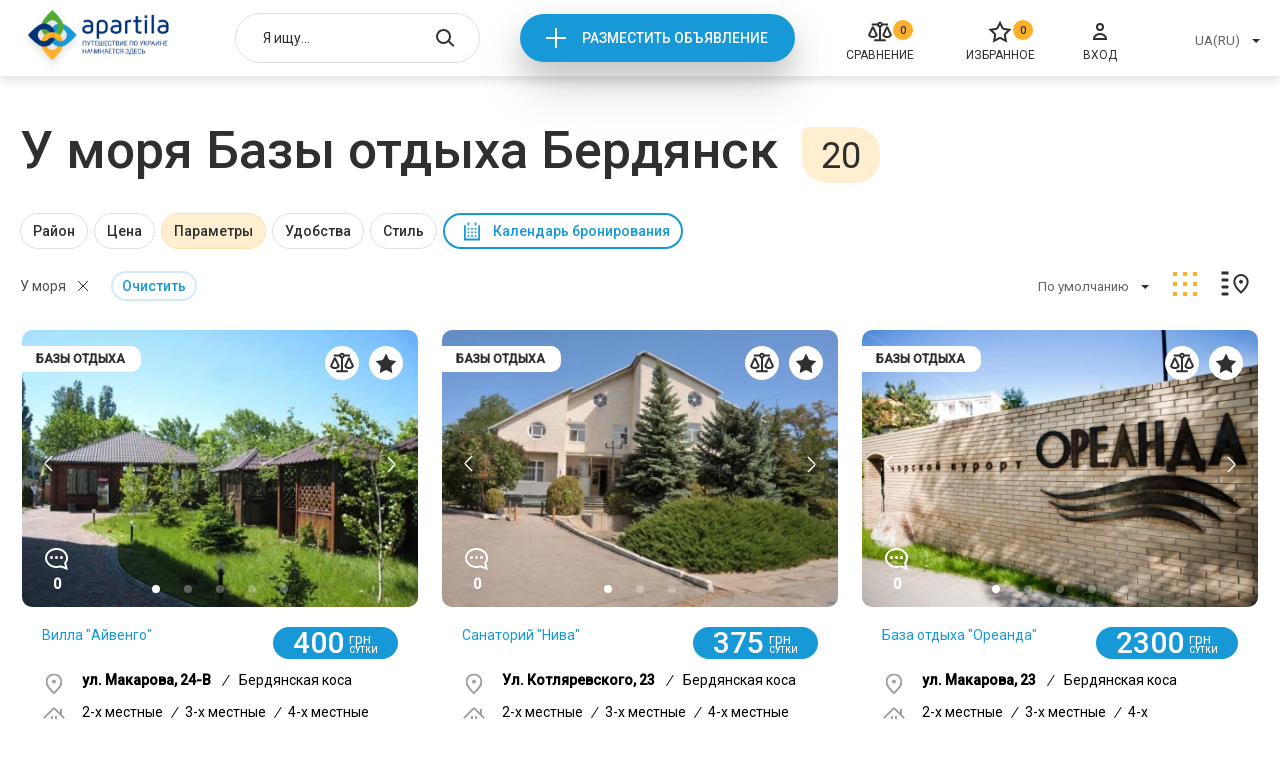

--- FILE ---
content_type: text/html; charset=UTF-8
request_url: https://apartila.com/berdyansk/bazy-otdyha/at_sea
body_size: 58470
content:
<!doctype html>
<html lang="ru">
    <head>
        <meta charset="UTF-8">
<meta name="viewport" content="width=device-width, height=device-height, initial-scale=1.0, user-scalable=no, maximum-scale=1.0">
<meta name="csrf-token" content="7vgzeaypQ9mb7qVWaeU291EyuPDTkQoGoMPO1aLI">

    <meta name="description" content="У моря Базы отдыха Бердянск - актуальные цены 2026 &amp;#10148; летний и зимний отдых &amp;#9742; прямые контакты администраторов &amp;#10004; безопасное бронирование онлайн &amp;#10084; Apartila">

<title>У моря Базы отдыха Бердянск ✔️ цены 2026 - отдых Бердянск | Apartila</title>
<link rel="stylesheet" href="https://apartila.com/css/category.css?5968a526a808c9c4bea77c6a3c184b5c">

<link rel="icon" href="https://apartila.com/images/favicon.png" type="image/png">

    <link rel="canonical" href="https://apartila.com/berdyansk/bazy-otdyha/at_sea"/>


                <link rel="next" href="https://apartila.com/berdyansk/bazy-otdyha/at_sea?page=2" />
    
<script>
    const api = {
        dialogDeleteBulk: 'https://apartila.com/profile/messages/delete-bulk',
        dialogDelete: 'https://apartila.com/profile/messages/delete',
        dialogSend: 'https://apartila.com/profile/messages/send',
        dialogsLink: 'https://apartila.com/profile/messages', // link to account dialogs page,

        //accountBookedAddReview: '/test_data/accept.php?file=review/add.json',

        submitComplaint: '/test_data/accept.php?file=complaint.json',

        accountObjectsToggleDay: 'https://apartila.com/profile/offers/busy_day_toggle',
        accountObjectsDelete: 'https://apartila.com/profile/offers/delete',
        accountObjectsShow: 'https://apartila.com/profile/offers/publication/show',
        accountObjectsHide: 'https://apartila.com/profile/offers/publication/hide',
        accountObjectsClearStats: 'https://apartila.com/profile/offers/clear-stat',
        accountObjectsTop: 'https://apartila.com/profile/offers/services/premium',
        accountObjectsBottom: 'https://apartila.com/profile/offers/services/casual',
        accountObjectsChangeTopType: 'https://apartila.com/profile/offers/services/type',

        accountReviewsDelete: 'https://apartila.com/profile/reviews/remove',
        accountReviewsSetRating: 'https://apartila.com/profile/reviews/update',
        accountReviewsSave: 'https://apartila.com/profile/reviews/update',

        accountBookedAddReview: 'https://apartila.com/reviews/add',

        accountProfileWithdraw: '/test_data/accept.php?file=profile/withdraw.json',
        accountProfileFacebook: '/test_data/accept.php?file=profile/facebook_login.json',
        accountProfileGmail: '/test_data/accept.php?file=profile/gmail_login.json',
        accountProfileUploadPhoto: 'https://apartila.com/profile/image',
        accountProfileSave: 'https://apartila.com/profile/store',

        realtyCompare: 'https://apartila.com/compare/add',
        realtyFavorites: 'https://apartila.com/favorites/add',
        realtyNewReview: 'https://apartila.com/reviews/add',

                submitMessage: 'https://apartila.com/offer/gostinichnyjj-kompleks-morskaja-respublika-3106/message',
        bookUrl: 'https://apartila.com/offer/gostinichnyjj-kompleks-morskaja-respublika-3106/book',
        realtyPingView: 'https://apartila.com/offer/gostinichnyjj-kompleks-morskaja-respublika-3106/view',
        realtyPingPhonesView: 'https://apartila.com/offer/gostinichnyjj-kompleks-morskaja-respublika-3106/phone-view',
                createRealtyChangeArea: 'https://apartila.com/profile/offers/cities',
        createRealtyChangeCity: 'https://apartila.com/profile/offers/districts',
        createRealtyChangeBanner: '/test_data/accept.php?file=createRealty/changeBanner.php',
        createRealtyBack: 'https://apartila.com/profile/offers',

        financesCheckCoupon: '/test_data/accept.php?file=finances/checkCouponError.json',

        coolplaceNewReview: '/test_data/accept.php?file=coolplace/newReview.json',

        compareDelete: 'https://apartila.com/compare/remove',
        compareDeleteAll: 'https://apartila.com/compare/clear',

        authLink: '/login'

    };
</script>

<script>let entry = 'category';</script>


    <script>
        (function(i,s,o,g,r,a,m){i['GoogleAnalyticsObject']=r;i[r]=i[r]||function(){(i[r].q=i[r].q||[]).push(arguments)},i[r].l=1*new Date();a=s.createElement(o),m=s.getElementsByTagName(o)[0];a.async=1;a.src=g;m.parentNode.insertBefore(a,m)})(window,document,'script','//www.google-analytics.com/analytics.js','ga');
        ga('create', 'UA-61188752-1', 'auto');
        ga('send', 'pageview');
    </script>


<script>
function addGoogleAdds() {
var createGoogleAdds = document.createElement('script');
createGoogleAdds.src = "//pagead2.googlesyndication.com/pagead/js/adsbygoogle.js";
document.body.append(createGoogleAdds);
document.removeEventListener('scroll', addGoogleAdds);
};
document.addEventListener('scroll', addGoogleAdds);
</script><script>
(adsbygoogle = window.adsbygoogle || []).push({
google_ad_client: "ca-pub-9108070449544533",
enable_page_level_ads: true
});
</script>

    </head>
    <body>
        <div class="page page--category">
            <div class="header">
    <div class="container">
                    <a href="https://apartila.com" class="header__logo">
                <img src="https://apartila.com/images/header/logo-ua.png" alt="">
            </a>
        
        <div class="header-search autocomplete" data-action="/search">
            <input type="hidden" onchange="window.location.href = this.value">
            <input type="text" placeholder="Я ищу...">

            <button class="header-search__open"></button>

            <button class="header-search__close"></button>

            <div class="autocomplete__dropdown">
                <ul>
                </ul>
            </div>
        </div>

        <div class="header__new">
            <a onclick="ga('send', 'event', 'add', 'Otpravit')" href="https://apartila.com/login">Разместить объявление</a>
        </div>

        <a href="https://apartila.com/compare" class="header__compare">
        <i>0</i>
        <svg width="24" height="24" viewBox="0 0 24 24" fill="none" xmlns="http://www.w3.org/2000/svg">
<path fill-rule="evenodd" clip-rule="evenodd" d="M13.9828 6.63306C14.2725 6.34087 14.496 5.98933 14.639 5.60294H20.0196V3.61275H14.6379C14.2328 2.52066 13.2068 1.75 11.999 1.75C10.7862 1.75 9.75538 2.52753 9.35839 3.61275H3.87094V5.60294H9.35996C9.50044 5.98246 9.71866 6.3285 10.0012 6.61771C10.2888 6.91205 10.6352 7.13963 11.0167 7.28538V19.2598H6.25003V21.25H17.75V19.2598H12.9833L12.9824 7.28553C13.3571 7.14233 13.6981 6.92013 13.9828 6.63306ZM11.149 4.60884C11.149 4.43636 11.1994 4.26806 11.2933 4.12527C11.3872 3.98252 11.5202 3.87187 11.6751 3.80669C11.8299 3.74153 12 3.72455 12.1641 3.75771C12.3282 3.79088 12.4795 3.87285 12.5987 3.99391C12.7179 4.115 12.7995 4.26976 12.8326 4.43883C12.8657 4.60791 12.8486 4.78313 12.7838 4.94216C12.719 5.10116 12.6095 5.23642 12.4698 5.33129C12.3301 5.42612 12.1663 5.47648 11.999 5.47648C11.7749 5.47648 11.5591 5.38605 11.3994 5.22377C11.2396 5.06135 11.149 4.84022 11.149 4.60884ZM9.26953 16.1091L9.2741 16.1033L9.54902 15.7964V14.4443L5.88942 6.59412H3.9096L0.25 14.4443V15.8559L0.508435 16.141C1.0641 16.7536 1.73891 17.2427 2.49043 17.5774C3.24196 17.912 4.05377 18.0848 4.87459 18.0848L4.895 18.0848C5.71822 18.082 6.53176 17.9053 7.28396 17.5661C8.03615 17.2269 8.71044 16.7327 9.26418 16.1151L9.26953 16.1091ZM4.85174 16.0956C3.87534 16.097 2.93462 15.726 2.21471 15.0573V14.891L4.89804 9.13556L7.58157 14.8914L7.58199 15.0115C6.8563 15.7085 5.89466 16.0969 4.89511 16.0956H4.85174ZM23.75 14.4433L20.0894 6.59412H18.1096L14.45 14.4443V15.8559L14.7084 16.141C15.2641 16.7536 15.9389 17.2427 16.6904 17.5774C17.442 17.912 18.2538 18.0848 19.0746 18.0848L19.095 18.0848C19.9182 18.082 20.7318 17.9053 21.484 17.5661C22.2362 17.2269 22.9104 16.7327 23.4642 16.1151L23.4695 16.1091L23.4735 16.1041L23.75 15.7955V14.4433ZM19.0518 16.0956C18.0753 16.097 17.1346 15.726 16.4147 15.0573V14.891L19.0981 9.13556L21.7816 14.8914L21.782 15.0115C21.0563 15.7085 20.0947 16.0969 19.0951 16.0956H19.0518Z" fill="#2F2F2F"/>
</svg>

        <span>Сравнение</span>
    </a>

        <a href="https://apartila.com/favorites" class="header__favorites">
        <i>0</i>
        <svg width="24" height="24" viewBox="0 0 24 24" fill="none" xmlns="http://www.w3.org/2000/svg">
<path d="M12.0125 2.8699L14.467 7.8434C14.7584 8.43369 15.3215 8.84283 15.9729 8.93748L21.4615 9.73502L17.4899 13.6063C17.0186 14.0658 16.8034 14.7278 16.9147 15.3766L17.8523 20.843L12.9432 18.2621C12.3605 17.9558 11.6644 17.9558 11.0818 18.2621L6.17265 20.843L7.11021 15.3766C7.22149 14.7278 7.00639 14.0658 6.53502 13.6064L2.56345 9.73502L8.05203 8.93748C8.70345 8.84283 9.26658 8.43369 9.5579 7.8434L12.0125 2.8699Z" stroke="#2F2F2F" stroke-width="2"/>
</svg>

        <span>Избранное</span>
    </a>

        <a onclick="ga('send', 'event', 'enter', 'Otpravit')" href="https://apartila.com/login" class="header__login">
            <svg width="24" height="24" viewBox="0 0 24 24" fill="none" xmlns="http://www.w3.org/2000/svg">
<path d="M12 10C13.6569 10 15 8.65685 15 7C15 5.34315 13.6569 4 12 4C10.3431 4 9 5.34315 9 7C9 8.65685 10.3431 10 12 10Z" stroke="#2F2F2F" stroke-width="2" stroke-miterlimit="10"/>
<path d="M18 19C18 18.9375 18 18.8125 18 18.75C18 16.125 15.3429 14 12 14C8.65714 14 6 16.125 6 18.75C6 18.875 6 18.9375 6 19H18Z" stroke="#2F2F2F" stroke-width="2" stroke-miterlimit="10"/>
</svg>

            <span>Вход</span>
        </a>

        <div class="header__right">
            <div class="header-select select">
                <input type="hidden" onchange="location = this.value">
                <button type="button">UA(RU)</button>

                <div class="select__dropdown">
                    <ul>
                                                    <li data-value="https://apartila.com/berdyansk/bazy-otdyha/at_sea">UA(RU)</li>
                                            </ul>
                </div>
            </div>

        </div>

        <div class="header-mobile">
            <button class="header-mobile__burger"></button>

            <div class="header-mobile__menu">
                <button class="header-mobile__close"></button>

                <div class="header-mobile__list">
                    <ul>
                        <li>
                            <a href="https://apartila.com/compare">
        <svg width="24" height="24" viewBox="0 0 24 24" fill="none" xmlns="http://www.w3.org/2000/svg">
<path fill-rule="evenodd" clip-rule="evenodd" d="M13.9828 6.63306C14.2725 6.34087 14.496 5.98933 14.639 5.60294H20.0196V3.61275H14.6379C14.2328 2.52066 13.2068 1.75 11.999 1.75C10.7862 1.75 9.75538 2.52753 9.35839 3.61275H3.87094V5.60294H9.35996C9.50044 5.98246 9.71866 6.3285 10.0012 6.61771C10.2888 6.91205 10.6352 7.13963 11.0167 7.28538V19.2598H6.25003V21.25H17.75V19.2598H12.9833L12.9824 7.28553C13.3571 7.14233 13.6981 6.92013 13.9828 6.63306ZM11.149 4.60884C11.149 4.43636 11.1994 4.26806 11.2933 4.12527C11.3872 3.98252 11.5202 3.87187 11.6751 3.80669C11.8299 3.74153 12 3.72455 12.1641 3.75771C12.3282 3.79088 12.4795 3.87285 12.5987 3.99391C12.7179 4.115 12.7995 4.26976 12.8326 4.43883C12.8657 4.60791 12.8486 4.78313 12.7838 4.94216C12.719 5.10116 12.6095 5.23642 12.4698 5.33129C12.3301 5.42612 12.1663 5.47648 11.999 5.47648C11.7749 5.47648 11.5591 5.38605 11.3994 5.22377C11.2396 5.06135 11.149 4.84022 11.149 4.60884ZM9.26953 16.1091L9.2741 16.1033L9.54902 15.7964V14.4443L5.88942 6.59412H3.9096L0.25 14.4443V15.8559L0.508435 16.141C1.0641 16.7536 1.73891 17.2427 2.49043 17.5774C3.24196 17.912 4.05377 18.0848 4.87459 18.0848L4.895 18.0848C5.71822 18.082 6.53176 17.9053 7.28396 17.5661C8.03615 17.2269 8.71044 16.7327 9.26418 16.1151L9.26953 16.1091ZM4.85174 16.0956C3.87534 16.097 2.93462 15.726 2.21471 15.0573V14.891L4.89804 9.13556L7.58157 14.8914L7.58199 15.0115C6.8563 15.7085 5.89466 16.0969 4.89511 16.0956H4.85174ZM23.75 14.4433L20.0894 6.59412H18.1096L14.45 14.4443V15.8559L14.7084 16.141C15.2641 16.7536 15.9389 17.2427 16.6904 17.5774C17.442 17.912 18.2538 18.0848 19.0746 18.0848L19.095 18.0848C19.9182 18.082 20.7318 17.9053 21.484 17.5661C22.2362 17.2269 22.9104 16.7327 23.4642 16.1151L23.4695 16.1091L23.4735 16.1041L23.75 15.7955V14.4433ZM19.0518 16.0956C18.0753 16.097 17.1346 15.726 16.4147 15.0573V14.891L19.0981 9.13556L21.7816 14.8914L21.782 15.0115C21.0563 15.7085 20.0947 16.0969 19.0951 16.0956H19.0518Z" fill="#2F2F2F"/>
</svg>

        <i>0</i>
        <span>Сравнение</span>
    </a>
                        </li>
                        <li>
                            <a href="https://apartila.com/favorites" class="header-mobile__favorites">
        <svg width="24" height="24" viewBox="0 0 24 24" fill="none" xmlns="http://www.w3.org/2000/svg">
<path d="M12.0125 2.8699L14.467 7.8434C14.7584 8.43369 15.3215 8.84283 15.9729 8.93748L21.4615 9.73502L17.4899 13.6063C17.0186 14.0658 16.8034 14.7278 16.9147 15.3766L17.8523 20.843L12.9432 18.2621C12.3605 17.9558 11.6644 17.9558 11.0818 18.2621L6.17265 20.843L7.11021 15.3766C7.22149 14.7278 7.00639 14.0658 6.53502 13.6064L2.56345 9.73502L8.05203 8.93748C8.70345 8.84283 9.26658 8.43369 9.5579 7.8434L12.0125 2.8699Z" stroke="#2F2F2F" stroke-width="2"/>
</svg>

        <i>0</i>
        <span>Избранное</span>
    </a>
                        </li>
                        <li>
                            <a onclick="ga('send', 'event', 'enter', 'Otpravit')" href="https://apartila.com/login">
                                <svg width="24" height="24" viewBox="0 0 24 24" fill="none" xmlns="http://www.w3.org/2000/svg">
<path d="M12 10C13.6569 10 15 8.65685 15 7C15 5.34315 13.6569 4 12 4C10.3431 4 9 5.34315 9 7C9 8.65685 10.3431 10 12 10Z" stroke="#2F2F2F" stroke-width="2" stroke-miterlimit="10"/>
<path d="M18 19C18 18.9375 18 18.8125 18 18.75C18 16.125 15.3429 14 12 14C8.65714 14 6 16.125 6 18.75C6 18.875 6 18.9375 6 19H18Z" stroke="#2F2F2F" stroke-width="2" stroke-miterlimit="10"/>
</svg>

                                <span>Вход</span>
                            </a>
                        </li>
                    </ul>
                </div>

                <div class="header-mobile__selects">
                    <div class="header-select select">
                        <input type="hidden" onchange="location = this.value">
                        <button type="button">UA(RU)</button>

                        <div class="select__dropdown">
                            <ul>
                                                                    <li data-value="https://apartila.com/berdyansk/bazy-otdyha/at_sea">UA(RU)</li>
                                                            </ul>
                        </div>
                    </div>

                </div>
            </div>
        </div>
    </div>
</div>


                <div class="category">
        <div class="category__title">
            <div class="container">
                <h1>У моря Базы отдыха Бердянск</h1> <span>20</span>
            </div>
        </div>
        <div class="category-filter">
    <div class="container">
        <div class="category-filter__items">
                            
                                    <div class="category-filter__item " data-type="checks" data-name="rajon">
                        <button>Район</button>

                        <div class="category-filter__drop">
                            <button class="category-filter__close"><svg viewBox="0 0 12 12" xmlns="http://www.w3.org/2000/svg">
  <path d="M1.16064 1L10.9351 10.7744" fill="none" stroke-width="2"/>
  <path d="M1.02734 10.7739L10.8013 0.999947" fill="none" stroke-width="2"/>
</svg>
</button>

                            <div class="checks">
                                <ul>
                                                                            
                                        <li class="" data-value="koloniya">Колония</li>
                                                                            
                                        <li class="" data-value="8-marta">8 марта</li>
                                                                            
                                        <li class="" data-value="steklovolokno">Стекловолокно</li>
                                                                            
                                        <li class="" data-value="akz">АКЗ</li>
                                                                            
                                        <li class="" data-value="liski">Лиски</li>
                                                                            
                                        <li class="" data-value="kosa">Бердянская коса</li>
                                                                    </ul>
                            </div>

                            <div class="category-filter__bottom">
                                <button class="category-filter__cancel">Cбросить</button>
                                <button class="category-filter__accept">Принять</button>
                            </div>
                        </div>
                    </div>
                
                
                            
                
                                    <div class="category-filter__item " data-type="price" data-name="price">
                        <button>Цена</button>

                        <div class="category-filter__drop">
                            <button class="category-filter__close"><svg viewBox="0 0 12 12" xmlns="http://www.w3.org/2000/svg">
  <path d="M1.16064 1L10.9351 10.7744" fill="none" stroke-width="2"/>
  <path d="M1.02734 10.7739L10.8013 0.999947" fill="none" stroke-width="2"/>
</svg>
</button>

                            <div class="price-range" id="_js-price-filter" data-min="60" data-max="2300">
                                <div class="price-range__inputs">
                                    <div class="price-range__input-min">
                                        <input type="number"> <span>грн</span>
                                    </div>
                                    <div class="price-range__input-max">
                                        <input type="number"> <span>грн</span>
                                    </div>
                                </div>

                                <div class="price-range__psevdo">
                                    <div class="price-range__line">
                                        <button class="price-range__min" data-value="60"></button>
                                        <button class="price-range__max" data-value="2300"></button>
                                    </div>
                                </div>
                            </div>

                            <div class="category-filter__bottom">
                                <button class="category-filter__cancel">Cбросить</button>
                                <button class="category-filter__accept">Принять</button>
                            </div>
                        </div>
                    </div>
                
                            
                                    <div class="category-filter__item  active" data-type="checks" data-name="rooms">
                        <button>Параметры</button>

                        <div class="category-filter__drop">
                            <button class="category-filter__close"><svg viewBox="0 0 12 12" xmlns="http://www.w3.org/2000/svg">
  <path d="M1.16064 1L10.9351 10.7744" fill="none" stroke-width="2"/>
  <path d="M1.02734 10.7739L10.8013 0.999947" fill="none" stroke-width="2"/>
</svg>
</button>

                            <div class="checks">
                                <ul>
                                                                            
                                        <li class="" data-value="room_type_1">1-но местные</li>
                                                                            
                                        <li class="" data-value="room_type_2">2-х местные</li>
                                                                            
                                        <li class="" data-value="room_type_3">3-х местные</li>
                                                                            
                                        <li class="" data-value="room_type_4">4-х местные</li>
                                                                            
                                        <li class="" data-value="room_type_5">5-и местные</li>
                                                                            
                                        <li class="" data-value="room_type_6">6-и местные</li>
                                                                            
                                        <li class="active" data-value="at_sea">У моря</li>
                                                                            
                                        <li class="" data-value="have_pool">С бассейном</li>
                                                                            
                                        <li class="" data-value="azov">Азовское море</li>
                                                                            
                                        <li class="" data-value="dnestr">На Днестре</li>
                                                                            
                                        <li class="" data-value="with_food">C питанием</li>
                                                                    </ul>
                            </div>

                            <div class="category-filter__bottom">
                                <button class="category-filter__cancel">Cбросить</button>
                                <button class="category-filter__accept">Принять</button>
                            </div>
                        </div>
                    </div>
                
                
                            
                                    <div class="category-filter__item " data-type="checks" data-name="attribute">
                        <button>Удобства</button>

                        <div class="category-filter__drop">
                            <button class="category-filter__close"><svg viewBox="0 0 12 12" xmlns="http://www.w3.org/2000/svg">
  <path d="M1.16064 1L10.9351 10.7744" fill="none" stroke-width="2"/>
  <path d="M1.02734 10.7739L10.8013 0.999947" fill="none" stroke-width="2"/>
</svg>
</button>

                            <div class="checks">
                                <ul>
                                                                            
                                        <li class="" data-value="16">Интернет</li>
                                                                            
                                        <li class="" data-value="17">Горячая вода</li>
                                                                            
                                        <li class="" data-value="19">Душевая кабинка</li>
                                                                            
                                        <li class="" data-value="37">Кондиционер</li>
                                                                            
                                        <li class="" data-value="38">Кабельное/спутниковое ТВ</li>
                                                                            
                                        <li class="" data-value="40">Трансфер от/до жилья</li>
                                                                            
                                        <li class="" data-value="22">Утюг</li>
                                                                            
                                        <li class="" data-value="41">Фен</li>
                                                                            
                                        <li class="" data-value="42">Холодильник</li>
                                                                            
                                        <li class="" data-value="46">Мангал</li>
                                                                            
                                        <li class="" data-value="61">Детская площадка</li>
                                                                            
                                        <li class="" data-value="62">Теннисный стол</li>
                                                                            
                                        <li class="" data-value="63">Бильярдный стол</li>
                                                                            
                                        <li class="" data-value="29">Балкон</li>
                                                                            
                                        <li class="" data-value="65">Бесплатная/платная парковка</li>
                                                                            
                                        <li class="" data-value="21">Стиральная машинка</li>
                                                                            
                                        <li class="" data-value="43">Микроволновая печь</li>
                                                                            
                                        <li class="" data-value="44">Варочная поверхность</li>
                                                                            
                                        <li class="" data-value="47">Чайник</li>
                                                                            
                                        <li class="" data-value="51">Набор посуды</li>
                                                                            
                                        <li class="" data-value="18">Ванная</li>
                                                                            
                                        <li class="" data-value="33">Сауна</li>
                                                                            
                                        <li class="" data-value="34">Бассейн</li>
                                                                            
                                        <li class="" data-value="23">Сейф</li>
                                                                            
                                        <li class="" data-value="56">Завтрак, обед и ужин входят в стоимость</li>
                                                                            
                                        <li class="" data-value="28">Игровая приставка</li>
                                                                            
                                        <li class="" data-value="32">Джакузи</li>
                                                                            
                                        <li class="" data-value="57">Шведский стол</li>
                                                                            
                                        <li class="" data-value="36">Камин</li>
                                                                            
                                        <li class="" data-value="30">Лоджия</li>
                                                                            
                                        <li class="" data-value="25">Завтрак входит в стоимость</li>
                                                                            
                                        <li class="" data-value="26">Завтрак и обед входят в стоимость</li>
                                                                    </ul>
                            </div>

                            <div class="category-filter__bottom">
                                <button class="category-filter__cancel">Cбросить</button>
                                <button class="category-filter__accept">Принять</button>
                            </div>
                        </div>
                    </div>
                
                
                            
                                    <div class="category-filter__item " data-type="checks" data-name="style">
                        <button>Стиль</button>

                        <div class="category-filter__drop">
                            <button class="category-filter__close"><svg viewBox="0 0 12 12" xmlns="http://www.w3.org/2000/svg">
  <path d="M1.16064 1L10.9351 10.7744" fill="none" stroke-width="2"/>
  <path d="M1.02734 10.7739L10.8013 0.999947" fill="none" stroke-width="2"/>
</svg>
</button>

                            <div class="checks">
                                <ul>
                                                                            
                                        <li class="" data-value="casual">Обычный</li>
                                                                    </ul>
                            </div>

                            <div class="category-filter__bottom">
                                <button class="category-filter__cancel">Cбросить</button>
                                <button class="category-filter__accept">Принять</button>
                            </div>
                        </div>
                    </div>
                
                
            
            <div class="category-filter__datepicker" data-type="datepicker">
                <button>Календарь бронирования</button>

                <input name="date" type="hidden">

                <div class="datepicker">
                    <button type="button" class="datepicker__prev"></button>
                    <button type="button" class="datepicker__next"></button>

                    <div class="datepicker__months"></div>

                    <div class="datepicker__bottom">
                        <button type="button" class="datepicker__cancel">Сбросить</button>
                        <button type="button" class="datepicker__accept">Применить</button>
                    </div>
                </div>
            </div>
        </div>
    </div>
</div>

<script>
    function filterCallback(params, action, device) {
        let data = device == 'mobile' ? getActiveFiltersMobile() : getActiveFilters();

        if (action) {
            if (action.action === 'clear') {
                if (action.param === 'price') {
                    if (data.priceMin && data.priceMax) {
                        delete data.priceMin;
                        delete data.priceMax;
                    }
                }
                else {
                    for (let slug in data) {
                        if (slug === action.param) {
                            if (typeof data[slug] === 'string') {
                                delete data[slug];
                            }
                            else {
                                let _index = data[slug].indexOf(action.value);

                                if(_index !== -1) {
                                    data[slug].splice(_index, 1);
                                }

                                if (data[slug].length === 0) {
                                    delete data[slug];
                                }
                            }
                            break;
                        }
                    }
                }
            } else if (action.action === 'clearAll') {
                data = {};
            }
        }

        let segments = [
            ''
        ];

        let query      = [];
        let raw_filter = [];
        let price_el   = document.getElementById('_js-price-filter');

        for (let slug in data) {
            if (slug === 'priceMin' || slug === 'priceMax') {
                if (parseFloat(data['priceMin']) > parseFloat(price_el.dataset.min) || parseFloat(data['priceMax']) < parseFloat(price_el.dataset.max)) {
                    raw_filter['price'] = {
                        type  : 'price',
                        slug  : 'price',
                        value : [
                            data['priceMin'],
                            data['priceMax']
                        ].join('-')
                    };
                }
            }
            else {
                if (data.hasOwnProperty(slug) && data[slug] !== undefined && data[slug].length > 0) {
                    raw_filter[slug] = {
                        type  : ( typeof data[slug] === 'string' ? 'radios' : 'checks'),
                        slug  : slug,
                        value : data[slug]
                    };
                }
            }
        }

        if (raw_filter['gorod'] && raw_filter['gorod'].value !== '') {
            segments.push(raw_filter['gorod'].value)
        }
        else {
                            segments.push('berdyansk')
                    }

                    segments.push('bazy-otdyha')
        
        if (raw_filter['gorod']) {
            delete raw_filter['gorod'];
        }

        let i = 0;
        for (let slug in raw_filter) {
            if (slug === 'price') {
                query.push('price=' + raw_filter[slug].value);
            }
            else if (slug === 'attribute' || slug === 'beds_count' || slug === 'style') {
                for (let j = 0; j < raw_filter[slug].value.length; j++) {
                    query.push(slug + '[]=' + raw_filter[slug].value[j]);
                }
            }
            else {
                for (let j = 0; j < raw_filter[slug].value.length; j++) {
                    if (i === 0 && j === 0) {
                        segments.push(raw_filter[slug].value[j]);
                    }
                    else {
                        query.push(slug + '[]=' + raw_filter[slug].value[j]);
                    }
                }
            }

            i++;
        }
                    if (action && action.action === 'clear' && action.type === 'gorod') {
                                    segments = ['', 'bazy-otdyha'];
                    query = [];
                                
            }
        
        let url = segments.join('/');

        // sort
        if (params.sort) {
            query.push('sort=' + params.sort);
        }

        if (query.length > 0) {
            url+= '?' + query.join('&');
        }

        location.href = url;
    }
</script>

        <div class="category-top">
            <div class="container">
                <div class="category-top__content">
                    <div class="category-top__clears">
                                                                                                                                <button class="category-top__clears-item"
                                data-param="rooms" 
                                data-value="at_sea">У моря</button>
                                                                                                                        
                    <div class="category-top__clears-all"
                 data-filters='["region[]", "metro[]", "beds[]", "priceFrom", "priceTo", "rooms[]", "convencience[]", "style[]", "from", "to"]'
            >Очистить</div>
            </div>

<div class="category-filter__datepicker category-filter__datepicker--mobile" data-type="datepicker">
    <button>Календарь бронирования</button>

    <input name="date" type="hidden">

    <div class="datepicker">
        <button type="button" class="datepicker__prev"></button>
        <button type="button" class="datepicker__next"></button>

        <div class="datepicker__months"></div>

        <div class="datepicker__bottom">
            <button type="button" class="datepicker__cancel">Сбросить</button>
            <button type="button" class="datepicker__accept">Применить</button>
        </div>
    </div>
</div>
                    <div class="category-top__right">
    <div class="category-top__sort">
        <div class="select">
            <input type="hidden" name="sort" value="">
            <button type="button">По умолчанию</button>

            <div class="select__dropdown">
                <ul>
                    <li data-value="">По умолчанию</li>
                    <li data-value="price-up">По возростанию цены</li>
                    <li data-value="price-bot">По убыванию цены</li>
                </ul>
            </div>
        </div>
    </div>

    <div class="category-top__grid">
        <a class="active"><svg width="34" height="34" viewBox="0 0 34 34" fill="none" xmlns="http://www.w3.org/2000/svg">
<rect x="5" y="5" width="4" height="4" />
<path d="M5 15H9V19H5V15Z" />
<rect x="5" y="25" width="4" height="4" />
<rect x="15" y="5" width="4" height="4" />
<rect x="15" y="15" width="4" height="4" />
<rect x="15" y="25" width="4" height="4" />
<rect x="25" y="5" width="4" height="4" />
<rect x="25" y="15" width="4" height="4" />
<rect x="25" y="25" width="4" height="4" />
</svg>
</a>
    </div>

    <div class="category-top__map">
        <a><svg width="34" height="34" viewBox="0 0 34 34" fill="none" xmlns="http://www.w3.org/2000/svg">
<rect x="4" y="5" width="6" height="2" />
<path d="M4 12H10V14H4V12Z" />
<path d="M4 19H10V21H4V19Z" />
<path d="M4 26H10V28H4V26Z" />
<path d="M23.0541 25.5049C23.0358 25.5233 23.0176 25.5417 22.9993 25.5601C21.1014 23.6783 19.4248 21.9234 18.2156 20.1605C16.9989 18.3868 16.3076 16.6786 16.3076 14.9048C16.3076 11.0546 19.361 8 22.9999 8C26.7227 8 29.6922 11.0467 29.6922 14.9048C29.6922 16.7946 28.8405 18.6601 27.5214 20.5008C26.2375 22.2922 24.59 23.9548 23.0541 25.5049Z" fill="none" stroke-width="2"/>
<circle cx="22.9999" cy="14.6923" r="1.53846" />
</svg>
</a>
    </div>
</div>
                </div>
            </div>
        </div>

        <div class="category-mobile">
    <div class="container">
        <div class="category-mobile__content">
            
            <div class="category-mobile__filters">
                <button>Фильтры <svg width="22" height="24" viewBox="0 0 22 24" fill="none" xmlns="http://www.w3.org/2000/svg">
<path d="M13.8465 19.88C13.8827 20.18 13.7921 20.5 13.5837 20.71C13.2303 21.1 12.6595 21.1 12.3061 20.71L8.67277 16.7C8.46437 16.47 8.37376 16.16 8.41 15.87V10.75L4.06989 4.62C3.76183 4.19 3.83431 3.56 4.22393 3.22C4.39608 3.08 4.58636 3 4.78569 3H17.4708C17.6701 3 17.8604 3.08 18.0326 3.22C18.4222 3.56 18.4947 4.19 18.1866 4.62L13.8465 10.75V19.88ZM6.63409 5L10.2222 10.06V15.58L12.0343 17.58V10.05L15.6224 5H6.63409Z"/>
</svg>
 </button>

                <div class="filters-modal">
                    <div class="filters-modal__container">
                        <button data-close></button>
                        <div class="filters-modal__content">
                                                            <div class="filters-modal__cancels">
                                                                                                                                                                                                                                                                                                                                                                                                                        <button data-param="rooms" 
                                                            data-value="at_sea">У моря</button>
                                                                                                                                                                                                                                                                                                                                                                                                                    </div>
                            

                            <div class="filters-modal__groups">
                                                                    
                                                                            <div class="filters-modal__group" data-param="rajon" data-type="checks">
                                            <button>Район</button>
                                            <div>
                                                <ul>
                                                                                                            <li  data-value="koloniya">
                                                            Колония
                                                        </li>
                                                                                                            <li  data-value="8-marta">
                                                            8 марта
                                                        </li>
                                                                                                            <li  data-value="steklovolokno">
                                                            Стекловолокно
                                                        </li>
                                                                                                            <li  data-value="akz">
                                                            АКЗ
                                                        </li>
                                                                                                            <li  data-value="liski">
                                                            Лиски
                                                        </li>
                                                                                                            <li  data-value="kosa">
                                                            Бердянская коса
                                                        </li>
                                                                                                    </ul>
                                            </div>
                                        </div>
                                    
                                                                                                        
                                    
                                                                            <div class="filters-modal__group" data-param="price" data-type="price">
                                            <button>Цена</button>
                                            <div>
                                                <div class="price-range" data-min="60" data-max="2300">
                                                    <div class="price-range__inputs">
                                                        <div class="price-range__input-min">
                                                            <input type="number"> <span>грн</span>
                                                        </div>
                                                        <div class="price-range__input-max">
                                                            <input type="number"> <span>грн</span>
                                                        </div>
                                                    </div>

                                                    <div class="price-range__psevdo">
                                                        <div class="price-range__line">
                                                            <button class="price-range__min" data-value="60"></button>
                                                            <button class="price-range__max" data-value="2300"></button>
                                                        </div>
                                                    </div>
                                                </div>
                                            </div>
                                        </div>
                                                                                                        
                                                                            <div class="filters-modal__group" data-param="rooms" data-type="checks">
                                            <button>Параметры</button>
                                            <div>
                                                <ul>
                                                                                                            <li  data-value="room_type_1">
                                                            1-но местные
                                                        </li>
                                                                                                            <li  data-value="room_type_2">
                                                            2-х местные
                                                        </li>
                                                                                                            <li  data-value="room_type_3">
                                                            3-х местные
                                                        </li>
                                                                                                            <li  data-value="room_type_4">
                                                            4-х местные
                                                        </li>
                                                                                                            <li  data-value="room_type_5">
                                                            5-и местные
                                                        </li>
                                                                                                            <li  data-value="room_type_6">
                                                            6-и местные
                                                        </li>
                                                                                                            <li  class="active"  data-value="at_sea">
                                                            У моря
                                                        </li>
                                                                                                            <li  data-value="have_pool">
                                                            С бассейном
                                                        </li>
                                                                                                            <li  data-value="azov">
                                                            Азовское море
                                                        </li>
                                                                                                            <li  data-value="dnestr">
                                                            На Днестре
                                                        </li>
                                                                                                            <li  data-value="with_food">
                                                            C питанием
                                                        </li>
                                                                                                    </ul>
                                            </div>
                                        </div>
                                    
                                                                                                        
                                                                            <div class="filters-modal__group" data-param="attribute" data-type="checks">
                                            <button>Удобства</button>
                                            <div>
                                                <ul>
                                                                                                            <li  data-value="16">
                                                            Интернет
                                                        </li>
                                                                                                            <li  data-value="17">
                                                            Горячая вода
                                                        </li>
                                                                                                            <li  data-value="19">
                                                            Душевая кабинка
                                                        </li>
                                                                                                            <li  data-value="37">
                                                            Кондиционер
                                                        </li>
                                                                                                            <li  data-value="38">
                                                            Кабельное/спутниковое ТВ
                                                        </li>
                                                                                                            <li  data-value="40">
                                                            Трансфер от/до жилья
                                                        </li>
                                                                                                            <li  data-value="22">
                                                            Утюг
                                                        </li>
                                                                                                            <li  data-value="41">
                                                            Фен
                                                        </li>
                                                                                                            <li  data-value="42">
                                                            Холодильник
                                                        </li>
                                                                                                            <li  data-value="46">
                                                            Мангал
                                                        </li>
                                                                                                            <li  data-value="61">
                                                            Детская площадка
                                                        </li>
                                                                                                            <li  data-value="62">
                                                            Теннисный стол
                                                        </li>
                                                                                                            <li  data-value="63">
                                                            Бильярдный стол
                                                        </li>
                                                                                                            <li  data-value="29">
                                                            Балкон
                                                        </li>
                                                                                                            <li  data-value="65">
                                                            Бесплатная/платная парковка
                                                        </li>
                                                                                                            <li  data-value="21">
                                                            Стиральная машинка
                                                        </li>
                                                                                                            <li  data-value="43">
                                                            Микроволновая печь
                                                        </li>
                                                                                                            <li  data-value="44">
                                                            Варочная поверхность
                                                        </li>
                                                                                                            <li  data-value="47">
                                                            Чайник
                                                        </li>
                                                                                                            <li  data-value="51">
                                                            Набор посуды
                                                        </li>
                                                                                                            <li  data-value="18">
                                                            Ванная
                                                        </li>
                                                                                                            <li  data-value="33">
                                                            Сауна
                                                        </li>
                                                                                                            <li  data-value="34">
                                                            Бассейн
                                                        </li>
                                                                                                            <li  data-value="23">
                                                            Сейф
                                                        </li>
                                                                                                            <li  data-value="56">
                                                            Завтрак, обед и ужин входят в стоимость
                                                        </li>
                                                                                                            <li  data-value="28">
                                                            Игровая приставка
                                                        </li>
                                                                                                            <li  data-value="32">
                                                            Джакузи
                                                        </li>
                                                                                                            <li  data-value="57">
                                                            Шведский стол
                                                        </li>
                                                                                                            <li  data-value="36">
                                                            Камин
                                                        </li>
                                                                                                            <li  data-value="30">
                                                            Лоджия
                                                        </li>
                                                                                                            <li  data-value="25">
                                                            Завтрак входит в стоимость
                                                        </li>
                                                                                                            <li  data-value="26">
                                                            Завтрак и обед входят в стоимость
                                                        </li>
                                                                                                    </ul>
                                            </div>
                                        </div>
                                    
                                                                                                        
                                                                            <div class="filters-modal__group" data-param="style" data-type="checks">
                                            <button>Стиль</button>
                                            <div>
                                                <ul>
                                                                                                            <li  data-value="casual">
                                                            Обычный
                                                        </li>
                                                                                                    </ul>
                                            </div>
                                        </div>
                                    
                                                                                                </div>


                            
                        </div>

                        <div class="filters-modal__bottom">
                            <button class="filters-modal__cancel" data-filters='["region[]", "metro[]", "beds[]", "priceFrom", "priceTo", "rooms[]", "convencience[]", "style[]", "from", "to"]'>Сбросить</button>
                            <button class="filters-modal__apply">Показать</button>
                        </div>
                    </div>
                </div>
            </div>

            <div class="category-mobile__sort">
                <div class="category-top__sort">
                    <div class="select">
                        <input type="hidden" name="sort" value="">
                        <button type="button">По популярности</button>

                        <div class="select__dropdown">
                            <ul>
                                <li data-value="">По популярности</li>
                                <li data-value="price-up">По возростанию цены</li>
                                <li data-value="price-bot">По убыванию цены</li>
                            </ul>
                        </div>
                    </div>
                </div>
            </div>
        </div>
    </div>
</div>

        
        <div class="realties">
            <div class="container">
                <div class="realties__items">
                                                                <article class="realties-item ">
    <div class="realties-item__photos">
        <div class="realties-item__top-left">
            <div class="realties-item__label">Базы отдыха</div>
                    </div>

        <div class="realties-item__top-right">
            <button class="realties-item__compare"
                    data-realty-compare="3046">
                <svg width="24" height="24" viewBox="0 0 24 24" fill="none" xmlns="http://www.w3.org/2000/svg">
<path fill-rule="evenodd" clip-rule="evenodd" d="M13.9828 6.63306C14.2725 6.34087 14.496 5.98933 14.639 5.60294H20.0196V3.61275H14.6379C14.2328 2.52066 13.2068 1.75 11.999 1.75C10.7862 1.75 9.75538 2.52753 9.35839 3.61275H3.87094V5.60294H9.35996C9.50044 5.98246 9.71866 6.3285 10.0012 6.61771C10.2888 6.91205 10.6352 7.13963 11.0167 7.28538V19.2598H6.25003V21.25H17.75V19.2598H12.9833L12.9824 7.28553C13.3571 7.14233 13.6981 6.92013 13.9828 6.63306ZM11.149 4.60884C11.149 4.43636 11.1994 4.26806 11.2933 4.12527C11.3872 3.98252 11.5202 3.87187 11.6751 3.80669C11.8299 3.74153 12 3.72455 12.1641 3.75771C12.3282 3.79088 12.4795 3.87285 12.5987 3.99391C12.7179 4.115 12.7995 4.26976 12.8326 4.43883C12.8657 4.60791 12.8486 4.78313 12.7838 4.94216C12.719 5.10116 12.6095 5.23642 12.4698 5.33129C12.3301 5.42612 12.1663 5.47648 11.999 5.47648C11.7749 5.47648 11.5591 5.38605 11.3994 5.22377C11.2396 5.06135 11.149 4.84022 11.149 4.60884ZM9.26953 16.1091L9.2741 16.1033L9.54902 15.7964V14.4443L5.88942 6.59412H3.9096L0.25 14.4443V15.8559L0.508435 16.141C1.0641 16.7536 1.73891 17.2427 2.49043 17.5774C3.24196 17.912 4.05377 18.0848 4.87459 18.0848L4.895 18.0848C5.71822 18.082 6.53176 17.9053 7.28396 17.5661C8.03615 17.2269 8.71044 16.7327 9.26418 16.1151L9.26953 16.1091ZM4.85174 16.0956C3.87534 16.097 2.93462 15.726 2.21471 15.0573V14.891L4.89804 9.13556L7.58157 14.8914L7.58199 15.0115C6.8563 15.7085 5.89466 16.0969 4.89511 16.0956H4.85174ZM23.75 14.4433L20.0894 6.59412H18.1096L14.45 14.4443V15.8559L14.7084 16.141C15.2641 16.7536 15.9389 17.2427 16.6904 17.5774C17.442 17.912 18.2538 18.0848 19.0746 18.0848L19.095 18.0848C19.9182 18.082 20.7318 17.9053 21.484 17.5661C22.2362 17.2269 22.9104 16.7327 23.4642 16.1151L23.4695 16.1091L23.4735 16.1041L23.75 15.7955V14.4433ZM19.0518 16.0956C18.0753 16.097 17.1346 15.726 16.4147 15.0573V14.891L19.0981 9.13556L21.7816 14.8914L21.782 15.0115C21.0563 15.7085 20.0947 16.0969 19.0951 16.0956H19.0518Z"/>
</svg>

            </button>
            <button class="realties-item__favorites"
                    data-realty-favorites="3046">
                <svg width="22" height="21" viewBox="0 0 22 21" fill="none" xmlns="http://www.w3.org/2000/svg">
<path d="M11.0125 1.8699L13.467 6.8434C13.7584 7.43369 14.3215 7.84283 14.9729 7.93748L20.4615 8.73502L16.4899 12.6063C16.0186 13.0658 15.8034 13.7278 15.9147 14.3766L16.8523 19.843L11.9432 17.2621C11.3605 16.9558 10.6644 16.9558 10.0818 17.2621L5.17265 19.843L6.11021 14.3766C6.22149 13.7278 6.00639 13.0658 5.53502 12.6064L1.56345 8.73502L7.05203 7.93748C7.70345 7.84283 8.26658 7.43369 8.5579 6.8434L11.0125 1.8699Z" stroke-width="2"/>
</svg>

            </button>
        </div>

        <div class="realties-item__comments">
            <svg width="24" height="24" viewBox="0 0 24 24" fill="none" xmlns="http://www.w3.org/2000/svg">
<path d="M20.1921 16.0505L19.2197 16.2839L19.1062 15.8108L19.4084 15.4295L20.1921 16.0505ZM21.5 21.5L22.4724 21.2666L22.9049 23.0686L21.1613 22.4409L21.5 21.5ZM15.4774 19.3319L15.1461 18.3883L15.4816 18.2705L15.8161 18.391L15.4774 19.3319ZM2 11C2 15.2792 6.10312 19 11.5 19V21C5.2989 21 0 16.6619 0 11H2ZM11.5 3C6.10312 3 2 6.72079 2 11H0C0 5.33809 5.2989 1 11.5 1V3ZM21 11C21 6.72079 16.8969 3 11.5 3V1C17.7011 1 23 5.33809 23 11H21ZM19.4084 15.4295C20.4224 14.1498 21 12.6265 21 11H23C23 13.1175 22.244 15.0712 20.9759 16.6716L19.4084 15.4295ZM20.5276 21.7334L19.2197 16.2839L21.1645 15.8171L22.4724 21.2666L20.5276 21.7334ZM15.8161 18.391L21.8387 20.5591L21.1613 22.4409L15.1387 20.2728L15.8161 18.391ZM11.5 19C12.7952 19 14.0261 18.7816 15.1461 18.3883L15.8087 20.2754C14.4752 20.7436 13.0202 21 11.5 21V19Z" fill="white"/>
<circle r="1.5" transform="matrix(-1 0 0 1 16.5 10.5)" fill="white"/>
<circle r="1.5" transform="matrix(-1 0 0 1 11.5 10.5)" fill="white"/>
<circle r="1.5" transform="matrix(-1 0 0 1 6.5 10.5)" fill="white"/>
</svg>

            <span>0</span>
        </div>

                <div class="realties-item__bottom-right"></div>

                            <div class="swiper-container">
                <div class="swiper-wrapper">
                                            <div class="swiper-slide">
                                                            <a href="https://apartila.com/offer/villa-ajjvengo-3046" class="realties-item__photo">
                                    <img src="https://apartila.com/storage/52588/conversions/50b366479a84f4334e5c8f27468db6d2ZWM4NDIwMTgwN2Y2MmNkZjFjMjQyMThhYzJlMTZkNTM=-thumb-webp.webp" alt="Вилла &quot;Айвенго&quot; #1" title="Вилла &quot;Айвенго&quot; #1">
                                </a>
                                                    </div>
                                            <div class="swiper-slide">
                                                            <a href="https://apartila.com/offer/villa-ajjvengo-3046" class="realties-item__photo">
                                    <img class="swiper-lazy" src="https://apartila.com/images/empty.svg" data-src="https://apartila.com/storage/52589/conversions/3ef132c989a10eef35b12b4c6a9d1e2baW5mb3JtYXRpb25faXRlbXNfMzQ2-thumb-webp.webp" alt="Вилла &quot;Айвенго&quot; #2" title="Вилла &quot;Айвенго&quot; #2">
                                </a>
                                <div class="swiper-lazy-preloader"></div>
                                                    </div>
                                            <div class="swiper-slide">
                                                            <a href="https://apartila.com/offer/villa-ajjvengo-3046" class="realties-item__photo">
                                    <img class="swiper-lazy" src="https://apartila.com/images/empty.svg" data-src="https://apartila.com/storage/52590/conversions/75a3773793a451d31c47204c0d257e72Mzg3ODIzNDkwM2IzMmM2OWUxYTAwMjViMDUxOWFlMzU=-thumb-webp.webp" alt="Вилла &quot;Айвенго&quot; #3" title="Вилла &quot;Айвенго&quot; #3">
                                </a>
                                <div class="swiper-lazy-preloader"></div>
                                                    </div>
                                            <div class="swiper-slide">
                                                            <a href="https://apartila.com/offer/villa-ajjvengo-3046" class="realties-item__photo">
                                    <img class="swiper-lazy" src="https://apartila.com/images/empty.svg" data-src="https://apartila.com/storage/52591/conversions/aababbe260edd7bafad9c61e32b93d35MjdfNTU4X3ZpZXc=-thumb-webp.webp" alt="Вилла &quot;Айвенго&quot; #4" title="Вилла &quot;Айвенго&quot; #4">
                                </a>
                                <div class="swiper-lazy-preloader"></div>
                                                    </div>
                                            <div class="swiper-slide">
                                                            <a href="https://apartila.com/offer/villa-ajjvengo-3046" class="realties-item__photo">
                                    <img class="swiper-lazy" src="https://apartila.com/images/empty.svg" data-src="https://apartila.com/storage/52592/conversions/1b5d19c5eca66707b9419ba5ee93a640X2RzYzIzMTI=-thumb-webp.webp" alt="Вилла &quot;Айвенго&quot; #5" title="Вилла &quot;Айвенго&quot; #5">
                                </a>
                                <div class="swiper-lazy-preloader"></div>
                                                    </div>
                                    </div>

                <div class="swiper-pagination"></div>

                <button class="swiper-button-prev"></button>
                <button class="swiper-button-next"></button>
            </div>
            </div>

    <div class="realties-item__top">
        <h3 class="realties-item__title">
            <a href="https://apartila.com/offer/villa-ajjvengo-3046">Вилла &quot;Айвенго&quot;</a>
        </h3>

                    <div class="realties-item__price">
                                <div class="realties-item__price-price">
                    <span data-price>400</span>
                    <span data-currency>грн</span>
                    <span data-time>сутки</span>
                </div>
            </div>
            </div>
    <div class="realties-item__info">
        <svg width="24" height="24" viewBox="0 0 24 24" fill="none" xmlns="http://www.w3.org/2000/svg">
<g clip-path="url(#clip0_1_69726b6ad5aaa)">
<g clip-path="url(#clip1_69726b6ad5b02)">
<path d="M11.95 22.5L11.25 21.8C7.04999 17.8 3.54999 14.1 3.54999 9.8C3.54999 5.2 7.34999 1.5 11.95 1.5C16.65 1.5 20.35 5.2 20.35 9.8C20.35 14.4 16.05 18.5 12.65 21.8L11.95 22.5ZM11.95 3.5C8.44999 3.5 5.54999 6.3 5.54999 9.8C5.54999 13.1 8.34999 16.3 11.95 19.7C15.55 16.2 18.35 13.1 18.35 9.8C18.45 6.3 15.55 3.5 11.95 3.5Z" fill="#A1A1A1"/>
<circle cx="11.9564" cy="9.57161" r="2.02083" fill="#A1A1A1"/>
</g>
</g>
<defs>
<clipPath id="clip0_1_69726b6ad5aaa">
<rect width="17" height="22" fill="white" transform="translate(3.5 1)"/>
</clipPath>
<clipPath id="clip1_69726b6ad5b02">
<rect width="16.9" height="21" fill="white" transform="translate(3.54999 1.5)"/>
</clipPath>
</defs>
</svg>

        <p>
            <b>ул. Макарова, 24-В</b>
             <i>/</i> Бердянская коса                     </p>
    </div>

            <div class="realties-item__info">
            <svg width="24" height="25" viewBox="0 0 24 25" fill="none" xmlns="http://www.w3.org/2000/svg">
<line x1="19" y1="11" x2="19" y2="5" stroke="#A1A1A1" stroke-width="2"/>
<rect x="9" y="12" width="2" height="3" fill="#A1A1A1"/>
<rect x="9" y="17" width="2" height="3" fill="#A1A1A1"/>
<rect x="13" y="12" width="2" height="3" fill="#A1A1A1"/>
<rect x="13" y="17" width="2" height="3" fill="#A1A1A1"/>
<path d="M1.80762 14.1924L11.2929 4.7071C11.6834 4.31658 12.3166 4.31658 12.7071 4.7071L22.1924 14.1924" stroke="#A1A1A1" stroke-width="2"/>
</svg>

            <p>
                2-x местные<i>/</i>3-x местные<i>/</i>4-x местные
            </p>
        </div>
    
    <div class="realties-item__description">
        <p>Вилла &quot;Айвенго&quot; в Бердянске.
Мы представляем свои услуги по организации дней рождения, банкетов, кор...</p>
    </div>

    <div class="realties-item__features">
        <ul>
                            <li style="opacity: .4">
                    <svg width="24" height="24" viewBox="0 0 24 24" fill="none" xmlns="http://www.w3.org/2000/svg">
<path d="M11.1111 20C11.1111 16.0889 7.91111 12.8889 4 12.8889" stroke="#2F2F2F" stroke-width="2" stroke-miterlimit="10"/>
<path d="M15.5556 19.9999C15.5556 13.5999 10.4 8.44434 4 8.44434" stroke="#2F2F2F" stroke-width="2" stroke-miterlimit="10"/>
<path d="M20 20C20 11.2 12.8 4 4 4" stroke="#2F2F2F" stroke-width="2" stroke-miterlimit="10"/>
<path d="M4 20.0001H7.37778C7.37778 18.1334 5.86667 16.6223 4 16.6223V20.0001Z" fill="#2F2F2F"/>
</svg>

                </li>
                            <li style="opacity: .4">
                    <svg width="24" height="24" viewBox="0 0 24 24" fill="none" xmlns="http://www.w3.org/2000/svg">
<path d="M8.88627 2.53189L9.76489 2.06077C9.58982 1.73428 9.24815 1.53179 8.8777 1.53497C8.50725 1.53815 8.16911 1.74649 7.99968 2.07594L8.88627 2.53189ZM3.50267 13L2.61608 12.544L2.61513 12.5459L3.50267 13ZM14.1313 21.2716C14.5575 20.9229 14.6203 20.2948 14.2716 19.8687C13.9229 19.4425 13.2948 19.3797 12.8687 19.7284L14.1313 21.2716ZM15.647 13.0305L9.76489 2.06077L8.00765 3.00302L13.8897 13.9727L15.647 13.0305ZM7.99968 2.07594L2.61608 12.544L4.38926 13.456L9.77285 2.98785L7.99968 2.07594ZM2.61513 12.5459C0.117293 17.428 3.47987 23.4681 8.88627 23.4681V21.4742C5.12061 21.4742 2.50141 17.1458 4.39021 13.4541L2.61513 12.5459ZM8.88627 23.4681C9.88713 23.4681 10.9173 23.1375 11.8011 22.7257C12.6961 22.3087 13.5211 21.7709 14.1313 21.2716L12.8687 19.7284C12.3823 20.1264 11.6979 20.5741 10.959 20.9184C10.2089 21.2678 9.48055 21.4742 8.88627 21.4742V23.4681Z" fill="#2F2F2F"/>
<path d="M7.43655 13.3C6.53655 15.1 7.43655 17.2 9.03655 17.9" stroke="#2F2F2F" stroke-width="1.6" stroke-miterlimit="10" stroke-linecap="round" stroke-linejoin="round"/>
<path d="M17.5366 20C18.9173 20 20.0366 18.8807 20.0366 17.5C20.0366 16.1193 18.9173 15 17.5366 15C16.1558 15 15.0366 16.1193 15.0366 17.5C15.0366 18.8807 16.1558 20 17.5366 20Z" fill="#2F2F2F"/>
<path d="M18 6H17V16H18V6Z" fill="#2F2F2F"/>
<path d="M20.0366 13.8V5.5C20.0366 4.1 18.9366 3 17.5366 3C16.1366 3 15.0366 4.1 15.0366 5.5V13.8C13.8366 14.6 13.0366 16 13.0366 17.5C13.0366 20 15.0366 22 17.5366 22C20.0366 22 22.0366 20 22.0366 17.5C22.0366 15.9 21.2366 14.6 20.0366 13.8Z" stroke="#2F2F2F" stroke-width="1.6" stroke-miterlimit="10"/>
</svg>

                </li>
                            <li style="opacity: .4">
                    <svg width="24" height="24" viewBox="0 0 24 24" fill="none" xmlns="http://www.w3.org/2000/svg">
<path d="M12 1V5" stroke="#2F2F2F" stroke-width="2" stroke-miterlimit="10"/>
<path d="M2 12L22 12" stroke="#2F2F2F" stroke-width="2" stroke-miterlimit="10"/>
<path d="M20 12C19.4937 8.1 16.0506 5 12 5C7.94937 5 4.50633 8.1 4 12H20Z" stroke="#2F2F2F" stroke-width="2" stroke-miterlimit="10"/>
<path d="M7.8 16.3275C8.24183 16.3275 8.6 15.9694 8.6 15.5275C8.6 15.0857 8.24183 14.7275 7.8 14.7275C7.35817 14.7275 7 15.0857 7 15.5275C7 15.9694 7.35817 16.3275 7.8 16.3275Z" fill="#2F2F2F"/>
<path d="M7.8 19.069C8.24183 19.069 8.6 18.7108 8.6 18.269C8.6 17.8272 8.24183 17.469 7.8 17.469C7.35817 17.469 7 17.8272 7 18.269C7 18.7108 7.35817 19.069 7.8 19.069Z" fill="#2F2F2F"/>
<path d="M7.8 21.8104C8.24183 21.8104 8.6 21.4523 8.6 21.0104C8.6 20.5686 8.24183 20.2104 7.8 20.2104C7.35817 20.2104 7 20.5686 7 21.0104C7 21.4523 7.35817 21.8104 7.8 21.8104Z" fill="#2F2F2F"/>
<path d="M12.369 16.3275C12.8108 16.3275 13.169 15.9694 13.169 15.5275C13.169 15.0857 12.8108 14.7275 12.369 14.7275C11.9271 14.7275 11.569 15.0857 11.569 15.5275C11.569 15.9694 11.9271 16.3275 12.369 16.3275Z" fill="#2F2F2F"/>
<path d="M12.369 19.069C12.8108 19.069 13.169 18.7108 13.169 18.269C13.169 17.8272 12.8108 17.469 12.369 17.469C11.9271 17.469 11.569 17.8272 11.569 18.269C11.569 18.7108 11.9271 19.069 12.369 19.069Z" fill="#2F2F2F"/>
<path d="M12.369 21.8104C12.8108 21.8104 13.169 21.4523 13.169 21.0104C13.169 20.5686 12.8108 20.2104 12.369 20.2104C11.9271 20.2104 11.569 20.5686 11.569 21.0104C11.569 21.4523 11.9271 21.8104 12.369 21.8104Z" fill="#2F2F2F"/>
<path d="M16.9379 16.3275C17.3798 16.3275 17.7379 15.9694 17.7379 15.5275C17.7379 15.0857 17.3798 14.7275 16.9379 14.7275C16.4961 14.7275 16.1379 15.0857 16.1379 15.5275C16.1379 15.9694 16.4961 16.3275 16.9379 16.3275Z" fill="#2F2F2F"/>
<path d="M16.9379 19.069C17.3798 19.069 17.7379 18.7108 17.7379 18.269C17.7379 17.8272 17.3798 17.469 16.9379 17.469C16.4961 17.469 16.1379 17.8272 16.1379 18.269C16.1379 18.7108 16.4961 19.069 16.9379 19.069Z" fill="#2F2F2F"/>
<path d="M16.9379 21.8104C17.3798 21.8104 17.7379 21.4523 17.7379 21.0104C17.7379 20.5686 17.3798 20.2104 16.9379 20.2104C16.4961 20.2104 16.1379 20.5686 16.1379 21.0104C16.1379 21.4523 16.4961 21.8104 16.9379 21.8104Z" fill="#2F2F2F"/>
<path d="M12.4 7.69995C11.1 7.69995 9.9 8.19995 9 8.99995" stroke="#2F2F2F" stroke-miterlimit="10"/>
</svg>

                </li>
                            <li style="opacity: .4">
                    <svg width="24" height="24" viewBox="0 0 24 24" fill="none" xmlns="http://www.w3.org/2000/svg">
<path d="M2 15C3.67 14.25 5.33 13.5 7 13.17V5C7 4.20435 7.31607 3.44129 7.87868 2.87868C8.44129 2.31607 9.20435 2 10 2C11.31 2 12.42 2.83 12.83 4H10C9.73478 4 9.48043 4.10536 9.29289 4.29289C9.10536 4.48043 9 4.73478 9 5V6H14V5C14 4.20435 14.3161 3.44129 14.8787 2.87868C15.4413 2.31607 16.2044 2 17 2C18.31 2 19.42 2.83 19.83 4H17C16.7348 4 16.4804 4.10536 16.2929 4.29289C16.1054 4.48043 16 4.73478 16 5V14.94C18 14.62 20 13 22 13V15C19.78 15 17.56 17 15.33 17C13.11 17 10.89 15 8.67 15C6.44 15 4.22 16 2 17V15ZM14 8H9V10H14V8ZM14 12H9V13C10.67 13.16 12.33 14.31 14 14.79V12ZM2 19C4.22 18 6.44 17 8.67 17C10.89 17 13.11 19 15.33 19C17.56 19 19.78 17 22 17V19C19.78 19 17.56 21 15.33 21C13.11 21 10.89 19 8.67 19C6.44 19 4.22 20 2 21V19Z" fill="#2F2F2F"/>
</svg>

                </li>
                            <li style="opacity: .4">
                    <svg width="24" height="24" viewBox="0 0 24 24" fill="none" xmlns="http://www.w3.org/2000/svg">
<mask id="path-1-inside-1_69726b6ad5ff2" fill="white">
<rect x="1" y="1.82349" width="22" height="14" rx="1"/>
</mask>
<rect x="1" y="1.82349" width="22" height="14" rx="1" stroke="#2F2F2F" stroke-width="4" mask="url(#path-1-inside-1_69726b6ad5ff2)"/>
<line x1="6" y1="6.5" x2="8" y2="6.5" stroke="#2F2F2F"/>
<line x1="5" y1="9.5" x2="19" y2="9.5" stroke="#2F2F2F"/>
<line x1="5" y1="11.5" x2="19" y2="11.5" stroke="#2F2F2F"/>
<path d="M6.83824 22.1875C6.34192 22.0882 5.94486 21.6912 5.84559 21.0956C5.64706 20.5992 5.94486 20.1029 6.24265 19.7059C6.54045 19.3088 6.83824 18.8125 6.63971 18.3162C6.54045 17.7206 6.14339 17.3235 5.64706 17.2242" stroke="#2F2F2F" stroke-miterlimit="10"/>
<path d="M10.7096 22.1875C10.114 22.0882 9.71692 21.6912 9.61765 21.0956C9.51839 20.5992 9.71692 20.1029 10.114 19.7059C10.4118 19.3088 10.7096 18.8125 10.511 18.3162C10.4118 17.7206 10.0147 17.3235 9.51839 17.2242" stroke="#2F2F2F" stroke-miterlimit="10"/>
<path d="M14.4816 22.1875C13.9853 21.9889 13.5882 21.5919 13.489 21.0956C13.3897 20.5992 13.5882 20.1029 13.9853 19.7059C14.2831 19.3088 14.5809 18.8125 14.3824 18.3162C14.2831 17.8198 13.886 17.4228 13.3897 17.2242" stroke="#2F2F2F" stroke-miterlimit="10"/>
<path d="M18.353 22.1875C17.8566 21.9889 17.4596 21.5919 17.3603 21.0956C17.261 20.5992 17.4596 20.1029 17.8566 19.7059C18.1544 19.3088 18.4522 18.8125 18.2537 18.3162C18.1544 17.8198 17.7574 17.4228 17.261 17.2242" stroke="#2F2F2F" stroke-miterlimit="10"/>
</svg>

                </li>
                            <li style="opacity: .4">
                    <svg width="24" height="24" viewBox="0 0 24 24" fill="none" xmlns="http://www.w3.org/2000/svg">
<path d="M17 17C17.5523 17 18 16.5523 18 16C18 15.4477 17.5523 15 17 15C16.4477 15 16 15.4477 16 16C16 16.5523 16.4477 17 17 17Z" fill="#2F2F2F"/>
<path d="M20 3H4C2.9 3 2 3.9 2 5V15C2 16.1 2.9 17 4 17H11V19H8C7.45 19 7 19.45 7 20C7 20.55 7.45 21 8 21H16C16.55 21 17 20.55 17 20C17 19.45 16.55 19 16 19H13V17H14V15H4V5H20V15V17C21.1 17 22 16.1 22 15V5C22 3.9 21.1 3 20 3Z" fill="#2F2F2F"/>
</svg>

                </li>
                            <li style="opacity: .4">
                    <svg width="24" height="24" viewBox="0 0 24 24" fill="none" xmlns="http://www.w3.org/2000/svg">
<path d="M7.22834 9.63442C7.93599 9.63442 8.50966 9.06076 8.50966 8.3531C8.50966 7.64545 7.93599 7.07178 7.22834 7.07178C6.52068 7.07178 5.94701 7.64545 5.94701 8.3531C5.94701 9.06076 6.52068 9.63442 7.22834 9.63442Z" fill="#2F2F2F"/>
<path d="M23.2941 6H19.0588V7H23.2941V6Z" fill="#2F2F2F"/>
<path d="M23.2941 8H19.0588V9H23.2941V8Z" fill="#2F2F2F"/>
<path d="M23.2941 10H19.0588V11H23.2941V10Z" fill="#2F2F2F"/>
<path d="M6.14412 13.7741L9.49527 20.8707H13.0436L9.88953 13.3799" stroke="#2F2F2F" stroke-width="2" stroke-miterlimit="10" stroke-linejoin="round"/>
<path d="M17 6.1L11.6429 5.2C10.6688 3.9 9.1104 3 7.35715 3C4.43507 3 2.00001 5.5 2.00001 8.5C2.00001 11.5 4.43507 14 7.35715 14C9.1104 14 10.6688 13.1 11.6429 11.8L17 10.9V6.1Z" stroke="#2F2F2F" stroke-width="2" stroke-miterlimit="10" stroke-linejoin="round"/>
<path d="M12.255 18.8993C12.945 18.7022 13.4378 18.2093 13.4378 17.4208C13.4378 16.6323 12.7479 15.9424 11.9594 15.9424C11.4665 15.9424 10.9737 16.2381 10.678 16.6323L12.255 18.8993Z" fill="#2F2F2F"/>
</svg>

                </li>
                            <li style="opacity: .4">
                    <svg width="24" height="24" viewBox="0 0 24 24" fill="none" xmlns="http://www.w3.org/2000/svg">
<mask id="path-1-inside-1_69726b6ad60f0" fill="white">
<rect x="6" y="1" width="13" height="22" rx="1"/>
</mask>
<rect x="6" y="1" width="13" height="22" rx="1" stroke="#2F2F2F" stroke-width="4" mask="url(#path-1-inside-1_69726b6ad60f0)"/>
<line x1="7.00002" y1="8" x2="18" y2="8" stroke="#2F2F2F" stroke-width="2"/>
<line x1="15.5" y1="5" x2="15.5" y2="7" stroke="#2F2F2F"/>
<line x1="15.5" y1="11" x2="15.5" y2="14" stroke="#2F2F2F"/>
</svg>

                </li>
                            <li style="opacity: .4">
                    <svg width="24" height="24" viewBox="0 0 24 24" fill="none" xmlns="http://www.w3.org/2000/svg">
<path d="M16 22C16.5504 22.0015 17.0905 21.8517 17.5614 21.5668C18.0323 21.2819 18.4157 20.8729 18.6697 20.3847C18.9238 19.8965 19.0386 19.3478 19.0017 18.7987C18.9647 18.2496 18.7775 17.7212 18.4603 17.2714C18.1432 16.8216 17.7085 16.4677 17.2037 16.2484C16.6989 16.0291 16.1435 15.9529 15.5984 16.0282C15.0532 16.1034 14.5392 16.3271 14.1126 16.6749C13.6861 17.0227 13.3635 17.4811 13.18 18H8.14L10.13 14.94C10.7073 15.0197 11.2927 15.0197 11.87 14.94L12.89 16.5C13.31 16 13.85 15.56 14.5 15.3L13.89 14.37C15.1144 13.815 16.1531 12.9191 16.8819 11.7895C17.6108 10.6599 17.9989 9.34433 18 8H4C4.00194 9.34543 4.39157 10.6618 5.12226 11.7915C5.85294 12.9212 6.89372 13.8165 8.12 14.37L4.17 20.45C4.04862 20.6709 4.01516 20.9296 4.07633 21.1741C4.13749 21.4187 4.28877 21.6311 4.49987 21.7689C4.71098 21.9067 4.96633 21.9597 5.21482 21.9172C5.46331 21.8748 5.6866 21.74 5.84 21.54L6.84 20H13.18C13.3863 20.5835 13.7681 21.089 14.2729 21.4471C14.7778 21.8051 15.3811 21.9983 16 22ZM16 18C16.2652 18 16.5196 18.1054 16.7071 18.2929C16.8946 18.4804 17 18.7348 17 19C17 19.55 16.55 20 16 20C15.45 20 15 19.55 15 19C15 18.7348 15.1054 18.4804 15.2929 18.2929C15.4804 18.1054 15.7348 18 16 18ZM6.42 10H15.58C15.1901 10.8902 14.5493 11.6474 13.7359 12.1792C12.9225 12.7109 11.9718 12.9941 11 12.9941C10.0282 12.9941 9.07748 12.7109 8.26408 12.1792C7.45068 11.6474 6.80986 10.8902 6.42 10ZM8.41 7H9.41C9.56 5.85 9.64 5.36 8.5 4.04C8.1 3.54 7.84 3.27 8.06 2H7.07C6.95048 2.52825 6.96962 3.07843 7.12557 3.59709C7.28152 4.11576 7.56897 4.58526 7.96 4.96C8.18 5.2 8.75 5.63 8.41 7ZM10.89 7H11.89C12.04 5.85 12.12 5.36 11 4.04C10.58 3.54 10.32 3.26 10.54 2H9.55C9.43048 2.52825 9.44962 3.07843 9.60557 3.59709C9.76152 4.11576 10.049 4.58526 10.44 4.96C10.67 5.2 11.24 5.63 10.89 7ZM13.41 7H14.41C14.56 5.85 14.64 5.36 13.5 4.04C13.1 3.54 12.84 3.27 13.06 2H12.07C11.9505 2.52825 11.9696 3.07843 12.1256 3.59709C12.2815 4.11576 12.569 4.58526 12.96 4.96C13.18 5.2 13.75 5.63 13.41 7Z" fill="#2F2F2F"/>
</svg>

                </li>
                    </ul>
    </div>
</article>
                                                                    <article class="realties-item ">
    <div class="realties-item__photos">
        <div class="realties-item__top-left">
            <div class="realties-item__label">Базы отдыха</div>
                    </div>

        <div class="realties-item__top-right">
            <button class="realties-item__compare"
                    data-realty-compare="3049">
                <svg width="24" height="24" viewBox="0 0 24 24" fill="none" xmlns="http://www.w3.org/2000/svg">
<path fill-rule="evenodd" clip-rule="evenodd" d="M13.9828 6.63306C14.2725 6.34087 14.496 5.98933 14.639 5.60294H20.0196V3.61275H14.6379C14.2328 2.52066 13.2068 1.75 11.999 1.75C10.7862 1.75 9.75538 2.52753 9.35839 3.61275H3.87094V5.60294H9.35996C9.50044 5.98246 9.71866 6.3285 10.0012 6.61771C10.2888 6.91205 10.6352 7.13963 11.0167 7.28538V19.2598H6.25003V21.25H17.75V19.2598H12.9833L12.9824 7.28553C13.3571 7.14233 13.6981 6.92013 13.9828 6.63306ZM11.149 4.60884C11.149 4.43636 11.1994 4.26806 11.2933 4.12527C11.3872 3.98252 11.5202 3.87187 11.6751 3.80669C11.8299 3.74153 12 3.72455 12.1641 3.75771C12.3282 3.79088 12.4795 3.87285 12.5987 3.99391C12.7179 4.115 12.7995 4.26976 12.8326 4.43883C12.8657 4.60791 12.8486 4.78313 12.7838 4.94216C12.719 5.10116 12.6095 5.23642 12.4698 5.33129C12.3301 5.42612 12.1663 5.47648 11.999 5.47648C11.7749 5.47648 11.5591 5.38605 11.3994 5.22377C11.2396 5.06135 11.149 4.84022 11.149 4.60884ZM9.26953 16.1091L9.2741 16.1033L9.54902 15.7964V14.4443L5.88942 6.59412H3.9096L0.25 14.4443V15.8559L0.508435 16.141C1.0641 16.7536 1.73891 17.2427 2.49043 17.5774C3.24196 17.912 4.05377 18.0848 4.87459 18.0848L4.895 18.0848C5.71822 18.082 6.53176 17.9053 7.28396 17.5661C8.03615 17.2269 8.71044 16.7327 9.26418 16.1151L9.26953 16.1091ZM4.85174 16.0956C3.87534 16.097 2.93462 15.726 2.21471 15.0573V14.891L4.89804 9.13556L7.58157 14.8914L7.58199 15.0115C6.8563 15.7085 5.89466 16.0969 4.89511 16.0956H4.85174ZM23.75 14.4433L20.0894 6.59412H18.1096L14.45 14.4443V15.8559L14.7084 16.141C15.2641 16.7536 15.9389 17.2427 16.6904 17.5774C17.442 17.912 18.2538 18.0848 19.0746 18.0848L19.095 18.0848C19.9182 18.082 20.7318 17.9053 21.484 17.5661C22.2362 17.2269 22.9104 16.7327 23.4642 16.1151L23.4695 16.1091L23.4735 16.1041L23.75 15.7955V14.4433ZM19.0518 16.0956C18.0753 16.097 17.1346 15.726 16.4147 15.0573V14.891L19.0981 9.13556L21.7816 14.8914L21.782 15.0115C21.0563 15.7085 20.0947 16.0969 19.0951 16.0956H19.0518Z"/>
</svg>

            </button>
            <button class="realties-item__favorites"
                    data-realty-favorites="3049">
                <svg width="22" height="21" viewBox="0 0 22 21" fill="none" xmlns="http://www.w3.org/2000/svg">
<path d="M11.0125 1.8699L13.467 6.8434C13.7584 7.43369 14.3215 7.84283 14.9729 7.93748L20.4615 8.73502L16.4899 12.6063C16.0186 13.0658 15.8034 13.7278 15.9147 14.3766L16.8523 19.843L11.9432 17.2621C11.3605 16.9558 10.6644 16.9558 10.0818 17.2621L5.17265 19.843L6.11021 14.3766C6.22149 13.7278 6.00639 13.0658 5.53502 12.6064L1.56345 8.73502L7.05203 7.93748C7.70345 7.84283 8.26658 7.43369 8.5579 6.8434L11.0125 1.8699Z" stroke-width="2"/>
</svg>

            </button>
        </div>

        <div class="realties-item__comments">
            <svg width="24" height="24" viewBox="0 0 24 24" fill="none" xmlns="http://www.w3.org/2000/svg">
<path d="M20.1921 16.0505L19.2197 16.2839L19.1062 15.8108L19.4084 15.4295L20.1921 16.0505ZM21.5 21.5L22.4724 21.2666L22.9049 23.0686L21.1613 22.4409L21.5 21.5ZM15.4774 19.3319L15.1461 18.3883L15.4816 18.2705L15.8161 18.391L15.4774 19.3319ZM2 11C2 15.2792 6.10312 19 11.5 19V21C5.2989 21 0 16.6619 0 11H2ZM11.5 3C6.10312 3 2 6.72079 2 11H0C0 5.33809 5.2989 1 11.5 1V3ZM21 11C21 6.72079 16.8969 3 11.5 3V1C17.7011 1 23 5.33809 23 11H21ZM19.4084 15.4295C20.4224 14.1498 21 12.6265 21 11H23C23 13.1175 22.244 15.0712 20.9759 16.6716L19.4084 15.4295ZM20.5276 21.7334L19.2197 16.2839L21.1645 15.8171L22.4724 21.2666L20.5276 21.7334ZM15.8161 18.391L21.8387 20.5591L21.1613 22.4409L15.1387 20.2728L15.8161 18.391ZM11.5 19C12.7952 19 14.0261 18.7816 15.1461 18.3883L15.8087 20.2754C14.4752 20.7436 13.0202 21 11.5 21V19Z" fill="white"/>
<circle r="1.5" transform="matrix(-1 0 0 1 16.5 10.5)" fill="white"/>
<circle r="1.5" transform="matrix(-1 0 0 1 11.5 10.5)" fill="white"/>
<circle r="1.5" transform="matrix(-1 0 0 1 6.5 10.5)" fill="white"/>
</svg>

            <span>0</span>
        </div>

                <div class="realties-item__bottom-right"></div>

                            <div class="swiper-container">
                <div class="swiper-wrapper">
                                            <div class="swiper-slide">
                                                            <a href="https://apartila.com/offer/sanatorijj-niva-3049" class="realties-item__photo">
                                    <img class="swiper-lazy" src="https://apartila.com/images/empty.svg" data-src="https://apartila.com/storage/52594/conversions/267c20c1bfbd9b778137bdd6d6dbc51dZm90bzE=-thumb-webp.webp" alt="Санаторий &quot;Нива&quot; #1" title="Санаторий &quot;Нива&quot; #1">
                                </a>
                                <div class="swiper-lazy-preloader"></div>
                                                    </div>
                                            <div class="swiper-slide">
                                                            <a href="https://apartila.com/offer/sanatorijj-niva-3049" class="realties-item__photo">
                                    <img class="swiper-lazy" src="https://apartila.com/images/empty.svg" data-src="https://apartila.com/storage/52595/conversions/0f8765d901c7e30a02044999e5d828f7Nw==-thumb-webp.webp" alt="Санаторий &quot;Нива&quot; #2" title="Санаторий &quot;Нива&quot; #2">
                                </a>
                                <div class="swiper-lazy-preloader"></div>
                                                    </div>
                                            <div class="swiper-slide">
                                                            <a href="https://apartila.com/offer/sanatorijj-niva-3049" class="realties-item__photo">
                                    <img class="swiper-lazy" src="https://apartila.com/images/empty.svg" data-src="https://apartila.com/storage/52596/conversions/8193d24f0a3a258ca257c4186db418e7MQ==-thumb-webp.webp" alt="Санаторий &quot;Нива&quot; #3" title="Санаторий &quot;Нива&quot; #3">
                                </a>
                                <div class="swiper-lazy-preloader"></div>
                                                    </div>
                                    </div>

                <div class="swiper-pagination"></div>

                <button class="swiper-button-prev"></button>
                <button class="swiper-button-next"></button>
            </div>
            </div>

    <div class="realties-item__top">
        <h3 class="realties-item__title">
            <a href="https://apartila.com/offer/sanatorijj-niva-3049">Санаторий &quot;Нива&quot;</a>
        </h3>

                    <div class="realties-item__price">
                                <div class="realties-item__price-price">
                    <span data-price>375</span>
                    <span data-currency>грн</span>
                    <span data-time>сутки</span>
                </div>
            </div>
            </div>
    <div class="realties-item__info">
        <svg width="24" height="24" viewBox="0 0 24 24" fill="none" xmlns="http://www.w3.org/2000/svg">
<g clip-path="url(#clip0_1_69726b6ad8e79)">
<g clip-path="url(#clip1_69726b6ad8e88)">
<path d="M11.95 22.5L11.25 21.8C7.04999 17.8 3.54999 14.1 3.54999 9.8C3.54999 5.2 7.34999 1.5 11.95 1.5C16.65 1.5 20.35 5.2 20.35 9.8C20.35 14.4 16.05 18.5 12.65 21.8L11.95 22.5ZM11.95 3.5C8.44999 3.5 5.54999 6.3 5.54999 9.8C5.54999 13.1 8.34999 16.3 11.95 19.7C15.55 16.2 18.35 13.1 18.35 9.8C18.45 6.3 15.55 3.5 11.95 3.5Z" fill="#A1A1A1"/>
<circle cx="11.9564" cy="9.57161" r="2.02083" fill="#A1A1A1"/>
</g>
</g>
<defs>
<clipPath id="clip0_1_69726b6ad8e79">
<rect width="17" height="22" fill="white" transform="translate(3.5 1)"/>
</clipPath>
<clipPath id="clip1_69726b6ad8e88">
<rect width="16.9" height="21" fill="white" transform="translate(3.54999 1.5)"/>
</clipPath>
</defs>
</svg>

        <p>
            <b>Ул. Котляревского, 23</b>
             <i>/</i> Бердянская коса                     </p>
    </div>

            <div class="realties-item__info">
            <svg width="24" height="25" viewBox="0 0 24 25" fill="none" xmlns="http://www.w3.org/2000/svg">
<line x1="19" y1="11" x2="19" y2="5" stroke="#A1A1A1" stroke-width="2"/>
<rect x="9" y="12" width="2" height="3" fill="#A1A1A1"/>
<rect x="9" y="17" width="2" height="3" fill="#A1A1A1"/>
<rect x="13" y="12" width="2" height="3" fill="#A1A1A1"/>
<rect x="13" y="17" width="2" height="3" fill="#A1A1A1"/>
<path d="M1.80762 14.1924L11.2929 4.7071C11.6834 4.31658 12.3166 4.31658 12.7071 4.7071L22.1924 14.1924" stroke="#A1A1A1" stroke-width="2"/>
</svg>

            <p>
                2-x местные<i>/</i>3-x местные<i>/</i>4-x местные
            </p>
        </div>
    
    <div class="realties-item__description">
        <p>Санаторий &quot;Нива&quot; в Бердянске.
Преимущества нашего санатория: Проведение комплексных мер по оздоровле...</p>
    </div>

    <div class="realties-item__features">
        <ul>
                            <li style="opacity: .4">
                    <svg width="24" height="24" viewBox="0 0 24 24" fill="none" xmlns="http://www.w3.org/2000/svg">
<path d="M11.1111 20C11.1111 16.0889 7.91111 12.8889 4 12.8889" stroke="#2F2F2F" stroke-width="2" stroke-miterlimit="10"/>
<path d="M15.5556 19.9999C15.5556 13.5999 10.4 8.44434 4 8.44434" stroke="#2F2F2F" stroke-width="2" stroke-miterlimit="10"/>
<path d="M20 20C20 11.2 12.8 4 4 4" stroke="#2F2F2F" stroke-width="2" stroke-miterlimit="10"/>
<path d="M4 20.0001H7.37778C7.37778 18.1334 5.86667 16.6223 4 16.6223V20.0001Z" fill="#2F2F2F"/>
</svg>

                </li>
                            <li style="opacity: .4">
                    <svg width="24" height="24" viewBox="0 0 24 24" fill="none" xmlns="http://www.w3.org/2000/svg">
<path d="M8.88627 2.53189L9.76489 2.06077C9.58982 1.73428 9.24815 1.53179 8.8777 1.53497C8.50725 1.53815 8.16911 1.74649 7.99968 2.07594L8.88627 2.53189ZM3.50267 13L2.61608 12.544L2.61513 12.5459L3.50267 13ZM14.1313 21.2716C14.5575 20.9229 14.6203 20.2948 14.2716 19.8687C13.9229 19.4425 13.2948 19.3797 12.8687 19.7284L14.1313 21.2716ZM15.647 13.0305L9.76489 2.06077L8.00765 3.00302L13.8897 13.9727L15.647 13.0305ZM7.99968 2.07594L2.61608 12.544L4.38926 13.456L9.77285 2.98785L7.99968 2.07594ZM2.61513 12.5459C0.117293 17.428 3.47987 23.4681 8.88627 23.4681V21.4742C5.12061 21.4742 2.50141 17.1458 4.39021 13.4541L2.61513 12.5459ZM8.88627 23.4681C9.88713 23.4681 10.9173 23.1375 11.8011 22.7257C12.6961 22.3087 13.5211 21.7709 14.1313 21.2716L12.8687 19.7284C12.3823 20.1264 11.6979 20.5741 10.959 20.9184C10.2089 21.2678 9.48055 21.4742 8.88627 21.4742V23.4681Z" fill="#2F2F2F"/>
<path d="M7.43655 13.3C6.53655 15.1 7.43655 17.2 9.03655 17.9" stroke="#2F2F2F" stroke-width="1.6" stroke-miterlimit="10" stroke-linecap="round" stroke-linejoin="round"/>
<path d="M17.5366 20C18.9173 20 20.0366 18.8807 20.0366 17.5C20.0366 16.1193 18.9173 15 17.5366 15C16.1558 15 15.0366 16.1193 15.0366 17.5C15.0366 18.8807 16.1558 20 17.5366 20Z" fill="#2F2F2F"/>
<path d="M18 6H17V16H18V6Z" fill="#2F2F2F"/>
<path d="M20.0366 13.8V5.5C20.0366 4.1 18.9366 3 17.5366 3C16.1366 3 15.0366 4.1 15.0366 5.5V13.8C13.8366 14.6 13.0366 16 13.0366 17.5C13.0366 20 15.0366 22 17.5366 22C20.0366 22 22.0366 20 22.0366 17.5C22.0366 15.9 21.2366 14.6 20.0366 13.8Z" stroke="#2F2F2F" stroke-width="1.6" stroke-miterlimit="10"/>
</svg>

                </li>
                            <li style="opacity: .4">
                    <svg width="24" height="24" viewBox="0 0 24 24" fill="none" xmlns="http://www.w3.org/2000/svg">
<path d="M12 1V5" stroke="#2F2F2F" stroke-width="2" stroke-miterlimit="10"/>
<path d="M2 12L22 12" stroke="#2F2F2F" stroke-width="2" stroke-miterlimit="10"/>
<path d="M20 12C19.4937 8.1 16.0506 5 12 5C7.94937 5 4.50633 8.1 4 12H20Z" stroke="#2F2F2F" stroke-width="2" stroke-miterlimit="10"/>
<path d="M7.8 16.3275C8.24183 16.3275 8.6 15.9694 8.6 15.5275C8.6 15.0857 8.24183 14.7275 7.8 14.7275C7.35817 14.7275 7 15.0857 7 15.5275C7 15.9694 7.35817 16.3275 7.8 16.3275Z" fill="#2F2F2F"/>
<path d="M7.8 19.069C8.24183 19.069 8.6 18.7108 8.6 18.269C8.6 17.8272 8.24183 17.469 7.8 17.469C7.35817 17.469 7 17.8272 7 18.269C7 18.7108 7.35817 19.069 7.8 19.069Z" fill="#2F2F2F"/>
<path d="M7.8 21.8104C8.24183 21.8104 8.6 21.4523 8.6 21.0104C8.6 20.5686 8.24183 20.2104 7.8 20.2104C7.35817 20.2104 7 20.5686 7 21.0104C7 21.4523 7.35817 21.8104 7.8 21.8104Z" fill="#2F2F2F"/>
<path d="M12.369 16.3275C12.8108 16.3275 13.169 15.9694 13.169 15.5275C13.169 15.0857 12.8108 14.7275 12.369 14.7275C11.9271 14.7275 11.569 15.0857 11.569 15.5275C11.569 15.9694 11.9271 16.3275 12.369 16.3275Z" fill="#2F2F2F"/>
<path d="M12.369 19.069C12.8108 19.069 13.169 18.7108 13.169 18.269C13.169 17.8272 12.8108 17.469 12.369 17.469C11.9271 17.469 11.569 17.8272 11.569 18.269C11.569 18.7108 11.9271 19.069 12.369 19.069Z" fill="#2F2F2F"/>
<path d="M12.369 21.8104C12.8108 21.8104 13.169 21.4523 13.169 21.0104C13.169 20.5686 12.8108 20.2104 12.369 20.2104C11.9271 20.2104 11.569 20.5686 11.569 21.0104C11.569 21.4523 11.9271 21.8104 12.369 21.8104Z" fill="#2F2F2F"/>
<path d="M16.9379 16.3275C17.3798 16.3275 17.7379 15.9694 17.7379 15.5275C17.7379 15.0857 17.3798 14.7275 16.9379 14.7275C16.4961 14.7275 16.1379 15.0857 16.1379 15.5275C16.1379 15.9694 16.4961 16.3275 16.9379 16.3275Z" fill="#2F2F2F"/>
<path d="M16.9379 19.069C17.3798 19.069 17.7379 18.7108 17.7379 18.269C17.7379 17.8272 17.3798 17.469 16.9379 17.469C16.4961 17.469 16.1379 17.8272 16.1379 18.269C16.1379 18.7108 16.4961 19.069 16.9379 19.069Z" fill="#2F2F2F"/>
<path d="M16.9379 21.8104C17.3798 21.8104 17.7379 21.4523 17.7379 21.0104C17.7379 20.5686 17.3798 20.2104 16.9379 20.2104C16.4961 20.2104 16.1379 20.5686 16.1379 21.0104C16.1379 21.4523 16.4961 21.8104 16.9379 21.8104Z" fill="#2F2F2F"/>
<path d="M12.4 7.69995C11.1 7.69995 9.9 8.19995 9 8.99995" stroke="#2F2F2F" stroke-miterlimit="10"/>
</svg>

                </li>
                            <li style="opacity: .4">
                    <svg width="24" height="24" viewBox="0 0 24 24" fill="none" xmlns="http://www.w3.org/2000/svg">
<mask id="path-1-inside-1_69726b6ad91e7" fill="white">
<rect x="1" y="1.82349" width="22" height="14" rx="1"/>
</mask>
<rect x="1" y="1.82349" width="22" height="14" rx="1" stroke="#2F2F2F" stroke-width="4" mask="url(#path-1-inside-1_69726b6ad91e7)"/>
<line x1="6" y1="6.5" x2="8" y2="6.5" stroke="#2F2F2F"/>
<line x1="5" y1="9.5" x2="19" y2="9.5" stroke="#2F2F2F"/>
<line x1="5" y1="11.5" x2="19" y2="11.5" stroke="#2F2F2F"/>
<path d="M6.83824 22.1875C6.34192 22.0882 5.94486 21.6912 5.84559 21.0956C5.64706 20.5992 5.94486 20.1029 6.24265 19.7059C6.54045 19.3088 6.83824 18.8125 6.63971 18.3162C6.54045 17.7206 6.14339 17.3235 5.64706 17.2242" stroke="#2F2F2F" stroke-miterlimit="10"/>
<path d="M10.7096 22.1875C10.114 22.0882 9.71692 21.6912 9.61765 21.0956C9.51839 20.5992 9.71692 20.1029 10.114 19.7059C10.4118 19.3088 10.7096 18.8125 10.511 18.3162C10.4118 17.7206 10.0147 17.3235 9.51839 17.2242" stroke="#2F2F2F" stroke-miterlimit="10"/>
<path d="M14.4816 22.1875C13.9853 21.9889 13.5882 21.5919 13.489 21.0956C13.3897 20.5992 13.5882 20.1029 13.9853 19.7059C14.2831 19.3088 14.5809 18.8125 14.3824 18.3162C14.2831 17.8198 13.886 17.4228 13.3897 17.2242" stroke="#2F2F2F" stroke-miterlimit="10"/>
<path d="M18.353 22.1875C17.8566 21.9889 17.4596 21.5919 17.3603 21.0956C17.261 20.5992 17.4596 20.1029 17.8566 19.7059C18.1544 19.3088 18.4522 18.8125 18.2537 18.3162C18.1544 17.8198 17.7574 17.4228 17.261 17.2242" stroke="#2F2F2F" stroke-miterlimit="10"/>
</svg>

                </li>
                            <li style="opacity: .4">
                    <svg width="24" height="24" viewBox="0 0 24 24" fill="none" xmlns="http://www.w3.org/2000/svg">
<path d="M17 17C17.5523 17 18 16.5523 18 16C18 15.4477 17.5523 15 17 15C16.4477 15 16 15.4477 16 16C16 16.5523 16.4477 17 17 17Z" fill="#2F2F2F"/>
<path d="M20 3H4C2.9 3 2 3.9 2 5V15C2 16.1 2.9 17 4 17H11V19H8C7.45 19 7 19.45 7 20C7 20.55 7.45 21 8 21H16C16.55 21 17 20.55 17 20C17 19.45 16.55 19 16 19H13V17H14V15H4V5H20V15V17C21.1 17 22 16.1 22 15V5C22 3.9 21.1 3 20 3Z" fill="#2F2F2F"/>
</svg>

                </li>
                            <li style="opacity: .4">
                    <svg width="24" height="24" viewBox="0 0 24 24" fill="none" xmlns="http://www.w3.org/2000/svg">
<path d="M7.22834 9.63442C7.93599 9.63442 8.50966 9.06076 8.50966 8.3531C8.50966 7.64545 7.93599 7.07178 7.22834 7.07178C6.52068 7.07178 5.94701 7.64545 5.94701 8.3531C5.94701 9.06076 6.52068 9.63442 7.22834 9.63442Z" fill="#2F2F2F"/>
<path d="M23.2941 6H19.0588V7H23.2941V6Z" fill="#2F2F2F"/>
<path d="M23.2941 8H19.0588V9H23.2941V8Z" fill="#2F2F2F"/>
<path d="M23.2941 10H19.0588V11H23.2941V10Z" fill="#2F2F2F"/>
<path d="M6.14412 13.7741L9.49527 20.8707H13.0436L9.88953 13.3799" stroke="#2F2F2F" stroke-width="2" stroke-miterlimit="10" stroke-linejoin="round"/>
<path d="M17 6.1L11.6429 5.2C10.6688 3.9 9.1104 3 7.35715 3C4.43507 3 2.00001 5.5 2.00001 8.5C2.00001 11.5 4.43507 14 7.35715 14C9.1104 14 10.6688 13.1 11.6429 11.8L17 10.9V6.1Z" stroke="#2F2F2F" stroke-width="2" stroke-miterlimit="10" stroke-linejoin="round"/>
<path d="M12.255 18.8993C12.945 18.7022 13.4378 18.2093 13.4378 17.4208C13.4378 16.6323 12.7479 15.9424 11.9594 15.9424C11.4665 15.9424 10.9737 16.2381 10.678 16.6323L12.255 18.8993Z" fill="#2F2F2F"/>
</svg>

                </li>
                            <li style="opacity: .4">
                    <svg width="24" height="24" viewBox="0 0 24 24" fill="none" xmlns="http://www.w3.org/2000/svg">
<mask id="path-1-inside-1_69726b6ad92aa" fill="white">
<rect x="6" y="1" width="13" height="22" rx="1"/>
</mask>
<rect x="6" y="1" width="13" height="22" rx="1" stroke="#2F2F2F" stroke-width="4" mask="url(#path-1-inside-1_69726b6ad92aa)"/>
<line x1="7.00002" y1="8" x2="18" y2="8" stroke="#2F2F2F" stroke-width="2"/>
<line x1="15.5" y1="5" x2="15.5" y2="7" stroke="#2F2F2F"/>
<line x1="15.5" y1="11" x2="15.5" y2="14" stroke="#2F2F2F"/>
</svg>

                </li>
                            <li style="opacity: .4">
                    <svg width="24" height="24" viewBox="0 0 24 24" fill="none" xmlns="http://www.w3.org/2000/svg">
<path d="M20 18C19.5597 8.93333 16.566 2 13.044 2C9.52201 2 6.5283 8.93333 6 18H20Z" stroke="#2F2F2F" stroke-width="2" stroke-miterlimit="10"/>
<path d="M16.5678 5C17.5678 7.14282 18.5678 7.64282 18.5678 9.64282L19.2487 12.619L21.0678 5H16.5678Z" fill="#2F2F2F"/>
<path d="M18 6H4.44706C3.50588 8.31111 2.65882 10.9778 2 14" stroke="#2F2F2F" stroke-width="2" stroke-miterlimit="10"/>
<path d="M5 22H21" stroke="#2F2F2F" stroke-width="2" stroke-miterlimit="10"/>
</svg>

                </li>
                            <li style="opacity: .4">
                    <svg width="24" height="24" viewBox="0 0 24 24" fill="none" xmlns="http://www.w3.org/2000/svg">
<path d="M3.44385 10.5706C3.82476 11.1419 4.3009 12.856 4.68181 13.4274C5.3484 14.7606 6.01499 14.3797 7.4434 14.3797H17.1566C18.585 14.3797 19.2516 14.7606 19.9182 13.4274C20.2039 12.856 20.68 11.1419 21.1561 10.5706H3.44385Z" stroke="#2F2F2F" stroke-width="2" stroke-miterlimit="10" stroke-linecap="round"/>
<path d="M3.44385 14.3796C3.82476 14.951 4.3009 16.6651 4.68181 17.2365C5.3484 18.5696 6.01499 18.1887 7.4434 18.1887H17.1566C18.585 18.1887 19.2516 18.5696 19.9182 17.2365C20.2039 16.6651 20.68 14.951 21.1561 14.3796H3.44385Z" stroke="#2F2F2F" stroke-width="2" stroke-miterlimit="10" stroke-linecap="round"/>
<path d="M3.44385 18.0935C3.82476 18.6649 4.3009 20.379 4.68181 20.9503C5.3484 22.2835 6.01499 21.9026 7.4434 21.9026H17.1566C18.585 21.9026 19.2516 22.2835 19.9182 20.9503C20.2039 20.379 20.68 18.6649 21.1561 18.0935H3.44385Z" stroke="#2F2F2F" stroke-width="2" stroke-miterlimit="10" stroke-linecap="round"/>
<path d="M20.68 7.71364C19.3468 4.38068 16.1091 2 12.3 2C8.4909 2 5.25317 4.38068 3.91999 7.71364" stroke="#2F2F2F" stroke-width="2" stroke-miterlimit="10" stroke-linecap="square" stroke-linejoin="bevel"/>
<path d="M15.8234 7.71358C14.9664 6.76131 13.7284 6.18994 12.3 6.18994C10.8716 6.18994 9.63363 6.76131 8.77659 7.71358" stroke="#2F2F2F" stroke-width="2" stroke-miterlimit="10" stroke-linecap="square" stroke-linejoin="bevel"/>
</svg>

                </li>
                    </ul>
    </div>
</article>
                                                                    <article class="realties-item ">
    <div class="realties-item__photos">
        <div class="realties-item__top-left">
            <div class="realties-item__label">Базы отдыха</div>
                    </div>

        <div class="realties-item__top-right">
            <button class="realties-item__compare"
                    data-realty-compare="3050">
                <svg width="24" height="24" viewBox="0 0 24 24" fill="none" xmlns="http://www.w3.org/2000/svg">
<path fill-rule="evenodd" clip-rule="evenodd" d="M13.9828 6.63306C14.2725 6.34087 14.496 5.98933 14.639 5.60294H20.0196V3.61275H14.6379C14.2328 2.52066 13.2068 1.75 11.999 1.75C10.7862 1.75 9.75538 2.52753 9.35839 3.61275H3.87094V5.60294H9.35996C9.50044 5.98246 9.71866 6.3285 10.0012 6.61771C10.2888 6.91205 10.6352 7.13963 11.0167 7.28538V19.2598H6.25003V21.25H17.75V19.2598H12.9833L12.9824 7.28553C13.3571 7.14233 13.6981 6.92013 13.9828 6.63306ZM11.149 4.60884C11.149 4.43636 11.1994 4.26806 11.2933 4.12527C11.3872 3.98252 11.5202 3.87187 11.6751 3.80669C11.8299 3.74153 12 3.72455 12.1641 3.75771C12.3282 3.79088 12.4795 3.87285 12.5987 3.99391C12.7179 4.115 12.7995 4.26976 12.8326 4.43883C12.8657 4.60791 12.8486 4.78313 12.7838 4.94216C12.719 5.10116 12.6095 5.23642 12.4698 5.33129C12.3301 5.42612 12.1663 5.47648 11.999 5.47648C11.7749 5.47648 11.5591 5.38605 11.3994 5.22377C11.2396 5.06135 11.149 4.84022 11.149 4.60884ZM9.26953 16.1091L9.2741 16.1033L9.54902 15.7964V14.4443L5.88942 6.59412H3.9096L0.25 14.4443V15.8559L0.508435 16.141C1.0641 16.7536 1.73891 17.2427 2.49043 17.5774C3.24196 17.912 4.05377 18.0848 4.87459 18.0848L4.895 18.0848C5.71822 18.082 6.53176 17.9053 7.28396 17.5661C8.03615 17.2269 8.71044 16.7327 9.26418 16.1151L9.26953 16.1091ZM4.85174 16.0956C3.87534 16.097 2.93462 15.726 2.21471 15.0573V14.891L4.89804 9.13556L7.58157 14.8914L7.58199 15.0115C6.8563 15.7085 5.89466 16.0969 4.89511 16.0956H4.85174ZM23.75 14.4433L20.0894 6.59412H18.1096L14.45 14.4443V15.8559L14.7084 16.141C15.2641 16.7536 15.9389 17.2427 16.6904 17.5774C17.442 17.912 18.2538 18.0848 19.0746 18.0848L19.095 18.0848C19.9182 18.082 20.7318 17.9053 21.484 17.5661C22.2362 17.2269 22.9104 16.7327 23.4642 16.1151L23.4695 16.1091L23.4735 16.1041L23.75 15.7955V14.4433ZM19.0518 16.0956C18.0753 16.097 17.1346 15.726 16.4147 15.0573V14.891L19.0981 9.13556L21.7816 14.8914L21.782 15.0115C21.0563 15.7085 20.0947 16.0969 19.0951 16.0956H19.0518Z"/>
</svg>

            </button>
            <button class="realties-item__favorites"
                    data-realty-favorites="3050">
                <svg width="22" height="21" viewBox="0 0 22 21" fill="none" xmlns="http://www.w3.org/2000/svg">
<path d="M11.0125 1.8699L13.467 6.8434C13.7584 7.43369 14.3215 7.84283 14.9729 7.93748L20.4615 8.73502L16.4899 12.6063C16.0186 13.0658 15.8034 13.7278 15.9147 14.3766L16.8523 19.843L11.9432 17.2621C11.3605 16.9558 10.6644 16.9558 10.0818 17.2621L5.17265 19.843L6.11021 14.3766C6.22149 13.7278 6.00639 13.0658 5.53502 12.6064L1.56345 8.73502L7.05203 7.93748C7.70345 7.84283 8.26658 7.43369 8.5579 6.8434L11.0125 1.8699Z" stroke-width="2"/>
</svg>

            </button>
        </div>

        <div class="realties-item__comments">
            <svg width="24" height="24" viewBox="0 0 24 24" fill="none" xmlns="http://www.w3.org/2000/svg">
<path d="M20.1921 16.0505L19.2197 16.2839L19.1062 15.8108L19.4084 15.4295L20.1921 16.0505ZM21.5 21.5L22.4724 21.2666L22.9049 23.0686L21.1613 22.4409L21.5 21.5ZM15.4774 19.3319L15.1461 18.3883L15.4816 18.2705L15.8161 18.391L15.4774 19.3319ZM2 11C2 15.2792 6.10312 19 11.5 19V21C5.2989 21 0 16.6619 0 11H2ZM11.5 3C6.10312 3 2 6.72079 2 11H0C0 5.33809 5.2989 1 11.5 1V3ZM21 11C21 6.72079 16.8969 3 11.5 3V1C17.7011 1 23 5.33809 23 11H21ZM19.4084 15.4295C20.4224 14.1498 21 12.6265 21 11H23C23 13.1175 22.244 15.0712 20.9759 16.6716L19.4084 15.4295ZM20.5276 21.7334L19.2197 16.2839L21.1645 15.8171L22.4724 21.2666L20.5276 21.7334ZM15.8161 18.391L21.8387 20.5591L21.1613 22.4409L15.1387 20.2728L15.8161 18.391ZM11.5 19C12.7952 19 14.0261 18.7816 15.1461 18.3883L15.8087 20.2754C14.4752 20.7436 13.0202 21 11.5 21V19Z" fill="white"/>
<circle r="1.5" transform="matrix(-1 0 0 1 16.5 10.5)" fill="white"/>
<circle r="1.5" transform="matrix(-1 0 0 1 11.5 10.5)" fill="white"/>
<circle r="1.5" transform="matrix(-1 0 0 1 6.5 10.5)" fill="white"/>
</svg>

            <span>0</span>
        </div>

                <div class="realties-item__bottom-right"></div>

                            <div class="swiper-container">
                <div class="swiper-wrapper">
                                            <div class="swiper-slide">
                                                            <a href="https://apartila.com/offer/baza-otdykha-orenda-3050" class="realties-item__photo">
                                    <img class="swiper-lazy" src="https://apartila.com/images/empty.svg" data-src="https://apartila.com/storage/52597/conversions/f604c531c4edef8ec085abe51981ed4dLSgxKQ==-thumb-webp.webp" alt="База отдыха &quot;Ореанда&quot; #1" title="База отдыха &quot;Ореанда&quot; #1">
                                </a>
                                <div class="swiper-lazy-preloader"></div>
                                                    </div>
                                            <div class="swiper-slide">
                                                            <a href="https://apartila.com/offer/baza-otdykha-orenda-3050" class="realties-item__photo">
                                    <img class="swiper-lazy" src="https://apartila.com/images/empty.svg" data-src="https://apartila.com/storage/52598/conversions/acb92c9a8787a663728bdde2f8799e5dLSgxNSk=-thumb-webp.webp" alt="База отдыха &quot;Ореанда&quot; #2" title="База отдыха &quot;Ореанда&quot; #2">
                                </a>
                                <div class="swiper-lazy-preloader"></div>
                                                    </div>
                                            <div class="swiper-slide">
                                                            <a href="https://apartila.com/offer/baza-otdykha-orenda-3050" class="realties-item__photo">
                                    <img class="swiper-lazy" src="https://apartila.com/images/empty.svg" data-src="https://apartila.com/storage/52599/conversions/1bf40430be763b178c408f796e4ca408LSgxMik=-thumb-webp.webp" alt="База отдыха &quot;Ореанда&quot; #3" title="База отдыха &quot;Ореанда&quot; #3">
                                </a>
                                <div class="swiper-lazy-preloader"></div>
                                                    </div>
                                            <div class="swiper-slide">
                                                            <a href="https://apartila.com/offer/baza-otdykha-orenda-3050" class="realties-item__photo">
                                    <img class="swiper-lazy" src="https://apartila.com/images/empty.svg" data-src="https://apartila.com/storage/52600/conversions/498431be1c0f59b099f62bb82854348dLSg3KQ==-thumb-webp.webp" alt="База отдыха &quot;Ореанда&quot; #4" title="База отдыха &quot;Ореанда&quot; #4">
                                </a>
                                <div class="swiper-lazy-preloader"></div>
                                                    </div>
                                            <div class="swiper-slide">
                                                            <a href="https://apartila.com/offer/baza-otdykha-orenda-3050" class="realties-item__photo">
                                    <img class="swiper-lazy" src="https://apartila.com/images/empty.svg" data-src="https://apartila.com/storage/52601/conversions/d1b511063d3437083b7c5cbd68406815LSg2KQ==-thumb-webp.webp" alt="База отдыха &quot;Ореанда&quot; #5" title="База отдыха &quot;Ореанда&quot; #5">
                                </a>
                                <div class="swiper-lazy-preloader"></div>
                                                    </div>
                                    </div>

                <div class="swiper-pagination"></div>

                <button class="swiper-button-prev"></button>
                <button class="swiper-button-next"></button>
            </div>
            </div>

    <div class="realties-item__top">
        <h3 class="realties-item__title">
            <a href="https://apartila.com/offer/baza-otdykha-orenda-3050">База отдыха &quot;Ореанда&quot;</a>
        </h3>

                    <div class="realties-item__price">
                                <div class="realties-item__price-price">
                    <span data-price>2300</span>
                    <span data-currency>грн</span>
                    <span data-time>сутки</span>
                </div>
            </div>
            </div>
    <div class="realties-item__info">
        <svg width="24" height="24" viewBox="0 0 24 24" fill="none" xmlns="http://www.w3.org/2000/svg">
<g clip-path="url(#clip0_1_69726b6ada55c)">
<g clip-path="url(#clip1_69726b6ada569)">
<path d="M11.95 22.5L11.25 21.8C7.04999 17.8 3.54999 14.1 3.54999 9.8C3.54999 5.2 7.34999 1.5 11.95 1.5C16.65 1.5 20.35 5.2 20.35 9.8C20.35 14.4 16.05 18.5 12.65 21.8L11.95 22.5ZM11.95 3.5C8.44999 3.5 5.54999 6.3 5.54999 9.8C5.54999 13.1 8.34999 16.3 11.95 19.7C15.55 16.2 18.35 13.1 18.35 9.8C18.45 6.3 15.55 3.5 11.95 3.5Z" fill="#A1A1A1"/>
<circle cx="11.9564" cy="9.57161" r="2.02083" fill="#A1A1A1"/>
</g>
</g>
<defs>
<clipPath id="clip0_1_69726b6ada55c">
<rect width="17" height="22" fill="white" transform="translate(3.5 1)"/>
</clipPath>
<clipPath id="clip1_69726b6ada569">
<rect width="16.9" height="21" fill="white" transform="translate(3.54999 1.5)"/>
</clipPath>
</defs>
</svg>

        <p>
            <b>ул.  Макарова, 23</b>
             <i>/</i> Бердянская коса                     </p>
    </div>

            <div class="realties-item__info">
            <svg width="24" height="25" viewBox="0 0 24 25" fill="none" xmlns="http://www.w3.org/2000/svg">
<line x1="19" y1="11" x2="19" y2="5" stroke="#A1A1A1" stroke-width="2"/>
<rect x="9" y="12" width="2" height="3" fill="#A1A1A1"/>
<rect x="9" y="17" width="2" height="3" fill="#A1A1A1"/>
<rect x="13" y="12" width="2" height="3" fill="#A1A1A1"/>
<rect x="13" y="17" width="2" height="3" fill="#A1A1A1"/>
<path d="M1.80762 14.1924L11.2929 4.7071C11.6834 4.31658 12.3166 4.31658 12.7071 4.7071L22.1924 14.1924" stroke="#A1A1A1" stroke-width="2"/>
</svg>

            <p>
                2-x местные<i>/</i>3-x местные<i>/</i>4-x местные<i>/</i>5-и местные<i>/</i>6-и местные
            </p>
        </div>
    
    <div class="realties-item__description">
        <p>База отдыха &quot;Ореанда&quot; в Бердянске. Великолепная детская площадка, бассейн, вкусная и здоровая пища....</p>
    </div>

    <div class="realties-item__features">
        <ul>
                            <li style="opacity: .4">
                    <svg width="24" height="24" viewBox="0 0 24 24" fill="none" xmlns="http://www.w3.org/2000/svg">
<path d="M11.1111 20C11.1111 16.0889 7.91111 12.8889 4 12.8889" stroke="#2F2F2F" stroke-width="2" stroke-miterlimit="10"/>
<path d="M15.5556 19.9999C15.5556 13.5999 10.4 8.44434 4 8.44434" stroke="#2F2F2F" stroke-width="2" stroke-miterlimit="10"/>
<path d="M20 20C20 11.2 12.8 4 4 4" stroke="#2F2F2F" stroke-width="2" stroke-miterlimit="10"/>
<path d="M4 20.0001H7.37778C7.37778 18.1334 5.86667 16.6223 4 16.6223V20.0001Z" fill="#2F2F2F"/>
</svg>

                </li>
                            <li style="opacity: .4">
                    <svg width="24" height="24" viewBox="0 0 24 24" fill="none" xmlns="http://www.w3.org/2000/svg">
<path d="M8.88627 2.53189L9.76489 2.06077C9.58982 1.73428 9.24815 1.53179 8.8777 1.53497C8.50725 1.53815 8.16911 1.74649 7.99968 2.07594L8.88627 2.53189ZM3.50267 13L2.61608 12.544L2.61513 12.5459L3.50267 13ZM14.1313 21.2716C14.5575 20.9229 14.6203 20.2948 14.2716 19.8687C13.9229 19.4425 13.2948 19.3797 12.8687 19.7284L14.1313 21.2716ZM15.647 13.0305L9.76489 2.06077L8.00765 3.00302L13.8897 13.9727L15.647 13.0305ZM7.99968 2.07594L2.61608 12.544L4.38926 13.456L9.77285 2.98785L7.99968 2.07594ZM2.61513 12.5459C0.117293 17.428 3.47987 23.4681 8.88627 23.4681V21.4742C5.12061 21.4742 2.50141 17.1458 4.39021 13.4541L2.61513 12.5459ZM8.88627 23.4681C9.88713 23.4681 10.9173 23.1375 11.8011 22.7257C12.6961 22.3087 13.5211 21.7709 14.1313 21.2716L12.8687 19.7284C12.3823 20.1264 11.6979 20.5741 10.959 20.9184C10.2089 21.2678 9.48055 21.4742 8.88627 21.4742V23.4681Z" fill="#2F2F2F"/>
<path d="M7.43655 13.3C6.53655 15.1 7.43655 17.2 9.03655 17.9" stroke="#2F2F2F" stroke-width="1.6" stroke-miterlimit="10" stroke-linecap="round" stroke-linejoin="round"/>
<path d="M17.5366 20C18.9173 20 20.0366 18.8807 20.0366 17.5C20.0366 16.1193 18.9173 15 17.5366 15C16.1558 15 15.0366 16.1193 15.0366 17.5C15.0366 18.8807 16.1558 20 17.5366 20Z" fill="#2F2F2F"/>
<path d="M18 6H17V16H18V6Z" fill="#2F2F2F"/>
<path d="M20.0366 13.8V5.5C20.0366 4.1 18.9366 3 17.5366 3C16.1366 3 15.0366 4.1 15.0366 5.5V13.8C13.8366 14.6 13.0366 16 13.0366 17.5C13.0366 20 15.0366 22 17.5366 22C20.0366 22 22.0366 20 22.0366 17.5C22.0366 15.9 21.2366 14.6 20.0366 13.8Z" stroke="#2F2F2F" stroke-width="1.6" stroke-miterlimit="10"/>
</svg>

                </li>
                            <li style="opacity: .4">
                    <svg width="24" height="24" viewBox="0 0 24 24" fill="none" xmlns="http://www.w3.org/2000/svg">
<path d="M12 1V5" stroke="#2F2F2F" stroke-width="2" stroke-miterlimit="10"/>
<path d="M2 12L22 12" stroke="#2F2F2F" stroke-width="2" stroke-miterlimit="10"/>
<path d="M20 12C19.4937 8.1 16.0506 5 12 5C7.94937 5 4.50633 8.1 4 12H20Z" stroke="#2F2F2F" stroke-width="2" stroke-miterlimit="10"/>
<path d="M7.8 16.3275C8.24183 16.3275 8.6 15.9694 8.6 15.5275C8.6 15.0857 8.24183 14.7275 7.8 14.7275C7.35817 14.7275 7 15.0857 7 15.5275C7 15.9694 7.35817 16.3275 7.8 16.3275Z" fill="#2F2F2F"/>
<path d="M7.8 19.069C8.24183 19.069 8.6 18.7108 8.6 18.269C8.6 17.8272 8.24183 17.469 7.8 17.469C7.35817 17.469 7 17.8272 7 18.269C7 18.7108 7.35817 19.069 7.8 19.069Z" fill="#2F2F2F"/>
<path d="M7.8 21.8104C8.24183 21.8104 8.6 21.4523 8.6 21.0104C8.6 20.5686 8.24183 20.2104 7.8 20.2104C7.35817 20.2104 7 20.5686 7 21.0104C7 21.4523 7.35817 21.8104 7.8 21.8104Z" fill="#2F2F2F"/>
<path d="M12.369 16.3275C12.8108 16.3275 13.169 15.9694 13.169 15.5275C13.169 15.0857 12.8108 14.7275 12.369 14.7275C11.9271 14.7275 11.569 15.0857 11.569 15.5275C11.569 15.9694 11.9271 16.3275 12.369 16.3275Z" fill="#2F2F2F"/>
<path d="M12.369 19.069C12.8108 19.069 13.169 18.7108 13.169 18.269C13.169 17.8272 12.8108 17.469 12.369 17.469C11.9271 17.469 11.569 17.8272 11.569 18.269C11.569 18.7108 11.9271 19.069 12.369 19.069Z" fill="#2F2F2F"/>
<path d="M12.369 21.8104C12.8108 21.8104 13.169 21.4523 13.169 21.0104C13.169 20.5686 12.8108 20.2104 12.369 20.2104C11.9271 20.2104 11.569 20.5686 11.569 21.0104C11.569 21.4523 11.9271 21.8104 12.369 21.8104Z" fill="#2F2F2F"/>
<path d="M16.9379 16.3275C17.3798 16.3275 17.7379 15.9694 17.7379 15.5275C17.7379 15.0857 17.3798 14.7275 16.9379 14.7275C16.4961 14.7275 16.1379 15.0857 16.1379 15.5275C16.1379 15.9694 16.4961 16.3275 16.9379 16.3275Z" fill="#2F2F2F"/>
<path d="M16.9379 19.069C17.3798 19.069 17.7379 18.7108 17.7379 18.269C17.7379 17.8272 17.3798 17.469 16.9379 17.469C16.4961 17.469 16.1379 17.8272 16.1379 18.269C16.1379 18.7108 16.4961 19.069 16.9379 19.069Z" fill="#2F2F2F"/>
<path d="M16.9379 21.8104C17.3798 21.8104 17.7379 21.4523 17.7379 21.0104C17.7379 20.5686 17.3798 20.2104 16.9379 20.2104C16.4961 20.2104 16.1379 20.5686 16.1379 21.0104C16.1379 21.4523 16.4961 21.8104 16.9379 21.8104Z" fill="#2F2F2F"/>
<path d="M12.4 7.69995C11.1 7.69995 9.9 8.19995 9 8.99995" stroke="#2F2F2F" stroke-miterlimit="10"/>
</svg>

                </li>
                            <li style="opacity: .4">
                    <svg width="24" height="24" viewBox="0 0 24 24" fill="none" xmlns="http://www.w3.org/2000/svg">
<path d="M2 15C3.67 14.25 5.33 13.5 7 13.17V5C7 4.20435 7.31607 3.44129 7.87868 2.87868C8.44129 2.31607 9.20435 2 10 2C11.31 2 12.42 2.83 12.83 4H10C9.73478 4 9.48043 4.10536 9.29289 4.29289C9.10536 4.48043 9 4.73478 9 5V6H14V5C14 4.20435 14.3161 3.44129 14.8787 2.87868C15.4413 2.31607 16.2044 2 17 2C18.31 2 19.42 2.83 19.83 4H17C16.7348 4 16.4804 4.10536 16.2929 4.29289C16.1054 4.48043 16 4.73478 16 5V14.94C18 14.62 20 13 22 13V15C19.78 15 17.56 17 15.33 17C13.11 17 10.89 15 8.67 15C6.44 15 4.22 16 2 17V15ZM14 8H9V10H14V8ZM14 12H9V13C10.67 13.16 12.33 14.31 14 14.79V12ZM2 19C4.22 18 6.44 17 8.67 17C10.89 17 13.11 19 15.33 19C17.56 19 19.78 17 22 17V19C19.78 19 17.56 21 15.33 21C13.11 21 10.89 19 8.67 19C6.44 19 4.22 20 2 21V19Z" fill="#2F2F2F"/>
</svg>

                </li>
                            <li style="opacity: .4">
                    <svg width="24" height="24" viewBox="0 0 24 24" fill="none" xmlns="http://www.w3.org/2000/svg">
<mask id="path-1-inside-1_69726b6ada8e0" fill="white">
<rect x="1" y="1.82349" width="22" height="14" rx="1"/>
</mask>
<rect x="1" y="1.82349" width="22" height="14" rx="1" stroke="#2F2F2F" stroke-width="4" mask="url(#path-1-inside-1_69726b6ada8e0)"/>
<line x1="6" y1="6.5" x2="8" y2="6.5" stroke="#2F2F2F"/>
<line x1="5" y1="9.5" x2="19" y2="9.5" stroke="#2F2F2F"/>
<line x1="5" y1="11.5" x2="19" y2="11.5" stroke="#2F2F2F"/>
<path d="M6.83824 22.1875C6.34192 22.0882 5.94486 21.6912 5.84559 21.0956C5.64706 20.5992 5.94486 20.1029 6.24265 19.7059C6.54045 19.3088 6.83824 18.8125 6.63971 18.3162C6.54045 17.7206 6.14339 17.3235 5.64706 17.2242" stroke="#2F2F2F" stroke-miterlimit="10"/>
<path d="M10.7096 22.1875C10.114 22.0882 9.71692 21.6912 9.61765 21.0956C9.51839 20.5992 9.71692 20.1029 10.114 19.7059C10.4118 19.3088 10.7096 18.8125 10.511 18.3162C10.4118 17.7206 10.0147 17.3235 9.51839 17.2242" stroke="#2F2F2F" stroke-miterlimit="10"/>
<path d="M14.4816 22.1875C13.9853 21.9889 13.5882 21.5919 13.489 21.0956C13.3897 20.5992 13.5882 20.1029 13.9853 19.7059C14.2831 19.3088 14.5809 18.8125 14.3824 18.3162C14.2831 17.8198 13.886 17.4228 13.3897 17.2242" stroke="#2F2F2F" stroke-miterlimit="10"/>
<path d="M18.353 22.1875C17.8566 21.9889 17.4596 21.5919 17.3603 21.0956C17.261 20.5992 17.4596 20.1029 17.8566 19.7059C18.1544 19.3088 18.4522 18.8125 18.2537 18.3162C18.1544 17.8198 17.7574 17.4228 17.261 17.2242" stroke="#2F2F2F" stroke-miterlimit="10"/>
</svg>

                </li>
                            <li style="opacity: .4">
                    <svg width="24" height="24" viewBox="0 0 24 24" fill="none" xmlns="http://www.w3.org/2000/svg">
<path d="M17 17C17.5523 17 18 16.5523 18 16C18 15.4477 17.5523 15 17 15C16.4477 15 16 15.4477 16 16C16 16.5523 16.4477 17 17 17Z" fill="#2F2F2F"/>
<path d="M20 3H4C2.9 3 2 3.9 2 5V15C2 16.1 2.9 17 4 17H11V19H8C7.45 19 7 19.45 7 20C7 20.55 7.45 21 8 21H16C16.55 21 17 20.55 17 20C17 19.45 16.55 19 16 19H13V17H14V15H4V5H20V15V17C21.1 17 22 16.1 22 15V5C22 3.9 21.1 3 20 3Z" fill="#2F2F2F"/>
</svg>

                </li>
                            <li style="opacity: .4">
                    <svg width="24" height="24" viewBox="0 0 24 24" fill="none" xmlns="http://www.w3.org/2000/svg">
<path d="M7.22834 9.63442C7.93599 9.63442 8.50966 9.06076 8.50966 8.3531C8.50966 7.64545 7.93599 7.07178 7.22834 7.07178C6.52068 7.07178 5.94701 7.64545 5.94701 8.3531C5.94701 9.06076 6.52068 9.63442 7.22834 9.63442Z" fill="#2F2F2F"/>
<path d="M23.2941 6H19.0588V7H23.2941V6Z" fill="#2F2F2F"/>
<path d="M23.2941 8H19.0588V9H23.2941V8Z" fill="#2F2F2F"/>
<path d="M23.2941 10H19.0588V11H23.2941V10Z" fill="#2F2F2F"/>
<path d="M6.14412 13.7741L9.49527 20.8707H13.0436L9.88953 13.3799" stroke="#2F2F2F" stroke-width="2" stroke-miterlimit="10" stroke-linejoin="round"/>
<path d="M17 6.1L11.6429 5.2C10.6688 3.9 9.1104 3 7.35715 3C4.43507 3 2.00001 5.5 2.00001 8.5C2.00001 11.5 4.43507 14 7.35715 14C9.1104 14 10.6688 13.1 11.6429 11.8L17 10.9V6.1Z" stroke="#2F2F2F" stroke-width="2" stroke-miterlimit="10" stroke-linejoin="round"/>
<path d="M12.255 18.8993C12.945 18.7022 13.4378 18.2093 13.4378 17.4208C13.4378 16.6323 12.7479 15.9424 11.9594 15.9424C11.4665 15.9424 10.9737 16.2381 10.678 16.6323L12.255 18.8993Z" fill="#2F2F2F"/>
</svg>

                </li>
                            <li style="opacity: .4">
                    <svg width="24" height="24" viewBox="0 0 24 24" fill="none" xmlns="http://www.w3.org/2000/svg">
<mask id="path-1-inside-1_69726b6adb9b0" fill="white">
<rect x="6" y="1" width="13" height="22" rx="1"/>
</mask>
<rect x="6" y="1" width="13" height="22" rx="1" stroke="#2F2F2F" stroke-width="4" mask="url(#path-1-inside-1_69726b6adb9b0)"/>
<line x1="7.00002" y1="8" x2="18" y2="8" stroke="#2F2F2F" stroke-width="2"/>
<line x1="15.5" y1="5" x2="15.5" y2="7" stroke="#2F2F2F"/>
<line x1="15.5" y1="11" x2="15.5" y2="14" stroke="#2F2F2F"/>
</svg>

                </li>
                            <li style="opacity: .4">
                    <svg width="24" height="24" viewBox="0 0 24 24" fill="none" xmlns="http://www.w3.org/2000/svg">
<path d="M20 18C19.5597 8.93333 16.566 2 13.044 2C9.52201 2 6.5283 8.93333 6 18H20Z" stroke="#2F2F2F" stroke-width="2" stroke-miterlimit="10"/>
<path d="M16.5678 5C17.5678 7.14282 18.5678 7.64282 18.5678 9.64282L19.2487 12.619L21.0678 5H16.5678Z" fill="#2F2F2F"/>
<path d="M18 6H4.44706C3.50588 8.31111 2.65882 10.9778 2 14" stroke="#2F2F2F" stroke-width="2" stroke-miterlimit="10"/>
<path d="M5 22H21" stroke="#2F2F2F" stroke-width="2" stroke-miterlimit="10"/>
</svg>

                </li>
                    </ul>
    </div>
</article>
                                                                    <article class="realties-item ">
    <div class="realties-item__photos">
        <div class="realties-item__top-left">
            <div class="realties-item__label">Базы отдыха</div>
                    </div>

        <div class="realties-item__top-right">
            <button class="realties-item__compare"
                    data-realty-compare="3051">
                <svg width="24" height="24" viewBox="0 0 24 24" fill="none" xmlns="http://www.w3.org/2000/svg">
<path fill-rule="evenodd" clip-rule="evenodd" d="M13.9828 6.63306C14.2725 6.34087 14.496 5.98933 14.639 5.60294H20.0196V3.61275H14.6379C14.2328 2.52066 13.2068 1.75 11.999 1.75C10.7862 1.75 9.75538 2.52753 9.35839 3.61275H3.87094V5.60294H9.35996C9.50044 5.98246 9.71866 6.3285 10.0012 6.61771C10.2888 6.91205 10.6352 7.13963 11.0167 7.28538V19.2598H6.25003V21.25H17.75V19.2598H12.9833L12.9824 7.28553C13.3571 7.14233 13.6981 6.92013 13.9828 6.63306ZM11.149 4.60884C11.149 4.43636 11.1994 4.26806 11.2933 4.12527C11.3872 3.98252 11.5202 3.87187 11.6751 3.80669C11.8299 3.74153 12 3.72455 12.1641 3.75771C12.3282 3.79088 12.4795 3.87285 12.5987 3.99391C12.7179 4.115 12.7995 4.26976 12.8326 4.43883C12.8657 4.60791 12.8486 4.78313 12.7838 4.94216C12.719 5.10116 12.6095 5.23642 12.4698 5.33129C12.3301 5.42612 12.1663 5.47648 11.999 5.47648C11.7749 5.47648 11.5591 5.38605 11.3994 5.22377C11.2396 5.06135 11.149 4.84022 11.149 4.60884ZM9.26953 16.1091L9.2741 16.1033L9.54902 15.7964V14.4443L5.88942 6.59412H3.9096L0.25 14.4443V15.8559L0.508435 16.141C1.0641 16.7536 1.73891 17.2427 2.49043 17.5774C3.24196 17.912 4.05377 18.0848 4.87459 18.0848L4.895 18.0848C5.71822 18.082 6.53176 17.9053 7.28396 17.5661C8.03615 17.2269 8.71044 16.7327 9.26418 16.1151L9.26953 16.1091ZM4.85174 16.0956C3.87534 16.097 2.93462 15.726 2.21471 15.0573V14.891L4.89804 9.13556L7.58157 14.8914L7.58199 15.0115C6.8563 15.7085 5.89466 16.0969 4.89511 16.0956H4.85174ZM23.75 14.4433L20.0894 6.59412H18.1096L14.45 14.4443V15.8559L14.7084 16.141C15.2641 16.7536 15.9389 17.2427 16.6904 17.5774C17.442 17.912 18.2538 18.0848 19.0746 18.0848L19.095 18.0848C19.9182 18.082 20.7318 17.9053 21.484 17.5661C22.2362 17.2269 22.9104 16.7327 23.4642 16.1151L23.4695 16.1091L23.4735 16.1041L23.75 15.7955V14.4433ZM19.0518 16.0956C18.0753 16.097 17.1346 15.726 16.4147 15.0573V14.891L19.0981 9.13556L21.7816 14.8914L21.782 15.0115C21.0563 15.7085 20.0947 16.0969 19.0951 16.0956H19.0518Z"/>
</svg>

            </button>
            <button class="realties-item__favorites"
                    data-realty-favorites="3051">
                <svg width="22" height="21" viewBox="0 0 22 21" fill="none" xmlns="http://www.w3.org/2000/svg">
<path d="M11.0125 1.8699L13.467 6.8434C13.7584 7.43369 14.3215 7.84283 14.9729 7.93748L20.4615 8.73502L16.4899 12.6063C16.0186 13.0658 15.8034 13.7278 15.9147 14.3766L16.8523 19.843L11.9432 17.2621C11.3605 16.9558 10.6644 16.9558 10.0818 17.2621L5.17265 19.843L6.11021 14.3766C6.22149 13.7278 6.00639 13.0658 5.53502 12.6064L1.56345 8.73502L7.05203 7.93748C7.70345 7.84283 8.26658 7.43369 8.5579 6.8434L11.0125 1.8699Z" stroke-width="2"/>
</svg>

            </button>
        </div>

        <div class="realties-item__comments">
            <svg width="24" height="24" viewBox="0 0 24 24" fill="none" xmlns="http://www.w3.org/2000/svg">
<path d="M20.1921 16.0505L19.2197 16.2839L19.1062 15.8108L19.4084 15.4295L20.1921 16.0505ZM21.5 21.5L22.4724 21.2666L22.9049 23.0686L21.1613 22.4409L21.5 21.5ZM15.4774 19.3319L15.1461 18.3883L15.4816 18.2705L15.8161 18.391L15.4774 19.3319ZM2 11C2 15.2792 6.10312 19 11.5 19V21C5.2989 21 0 16.6619 0 11H2ZM11.5 3C6.10312 3 2 6.72079 2 11H0C0 5.33809 5.2989 1 11.5 1V3ZM21 11C21 6.72079 16.8969 3 11.5 3V1C17.7011 1 23 5.33809 23 11H21ZM19.4084 15.4295C20.4224 14.1498 21 12.6265 21 11H23C23 13.1175 22.244 15.0712 20.9759 16.6716L19.4084 15.4295ZM20.5276 21.7334L19.2197 16.2839L21.1645 15.8171L22.4724 21.2666L20.5276 21.7334ZM15.8161 18.391L21.8387 20.5591L21.1613 22.4409L15.1387 20.2728L15.8161 18.391ZM11.5 19C12.7952 19 14.0261 18.7816 15.1461 18.3883L15.8087 20.2754C14.4752 20.7436 13.0202 21 11.5 21V19Z" fill="white"/>
<circle r="1.5" transform="matrix(-1 0 0 1 16.5 10.5)" fill="white"/>
<circle r="1.5" transform="matrix(-1 0 0 1 11.5 10.5)" fill="white"/>
<circle r="1.5" transform="matrix(-1 0 0 1 6.5 10.5)" fill="white"/>
</svg>

            <span>0</span>
        </div>

                <div class="realties-item__bottom-right"></div>

                            <div class="swiper-container">
                <div class="swiper-wrapper">
                                            <div class="swiper-slide">
                                                            <a href="https://apartila.com/offer/sanatorijj-arktika-3051" class="realties-item__photo">
                                    <img class="swiper-lazy" src="https://apartila.com/images/empty.svg" data-src="https://apartila.com/storage/52607/conversions/40abd45b66ad662061c5a00979356c76c2FuYXRvcmlqLWFya3Rpa2EtMQ==-thumb-webp.webp" alt="Санаторий &quot;Арктика&quot; #1" title="Санаторий &quot;Арктика&quot; #1">
                                </a>
                                <div class="swiper-lazy-preloader"></div>
                                                    </div>
                                            <div class="swiper-slide">
                                                            <a href="https://apartila.com/offer/sanatorijj-arktika-3051" class="realties-item__photo">
                                    <img class="swiper-lazy" src="https://apartila.com/images/empty.svg" data-src="https://apartila.com/storage/52608/conversions/68267b1a644a80353a3c59f48e3a2519aXRlbV8x-thumb-webp.webp" alt="Санаторий &quot;Арктика&quot; #2" title="Санаторий &quot;Арктика&quot; #2">
                                </a>
                                <div class="swiper-lazy-preloader"></div>
                                                    </div>
                                    </div>

                <div class="swiper-pagination"></div>

                <button class="swiper-button-prev"></button>
                <button class="swiper-button-next"></button>
            </div>
            </div>

    <div class="realties-item__top">
        <h3 class="realties-item__title">
            <a href="https://apartila.com/offer/sanatorijj-arktika-3051">Санаторий &quot;Арктика&quot;</a>
        </h3>

                    <div class="realties-item__price">
                                <div class="realties-item__price-price">
                    <span data-price>800</span>
                    <span data-currency>грн</span>
                    <span data-time>сутки</span>
                </div>
            </div>
            </div>
    <div class="realties-item__info">
        <svg width="24" height="24" viewBox="0 0 24 24" fill="none" xmlns="http://www.w3.org/2000/svg">
<g clip-path="url(#clip0_1_69726b6adc547)">
<g clip-path="url(#clip1_69726b6adc553)">
<path d="M11.95 22.5L11.25 21.8C7.04999 17.8 3.54999 14.1 3.54999 9.8C3.54999 5.2 7.34999 1.5 11.95 1.5C16.65 1.5 20.35 5.2 20.35 9.8C20.35 14.4 16.05 18.5 12.65 21.8L11.95 22.5ZM11.95 3.5C8.44999 3.5 5.54999 6.3 5.54999 9.8C5.54999 13.1 8.34999 16.3 11.95 19.7C15.55 16.2 18.35 13.1 18.35 9.8C18.45 6.3 15.55 3.5 11.95 3.5Z" fill="#A1A1A1"/>
<circle cx="11.9564" cy="9.57161" r="2.02083" fill="#A1A1A1"/>
</g>
</g>
<defs>
<clipPath id="clip0_1_69726b6adc547">
<rect width="17" height="22" fill="white" transform="translate(3.5 1)"/>
</clipPath>
<clipPath id="clip1_69726b6adc553">
<rect width="16.9" height="21" fill="white" transform="translate(3.54999 1.5)"/>
</clipPath>
</defs>
</svg>

        <p>
            <b>ул.  Макарова, 20/2</b>
             <i>/</i> Бердянская коса                     </p>
    </div>

            <div class="realties-item__info">
            <svg width="24" height="25" viewBox="0 0 24 25" fill="none" xmlns="http://www.w3.org/2000/svg">
<line x1="19" y1="11" x2="19" y2="5" stroke="#A1A1A1" stroke-width="2"/>
<rect x="9" y="12" width="2" height="3" fill="#A1A1A1"/>
<rect x="9" y="17" width="2" height="3" fill="#A1A1A1"/>
<rect x="13" y="12" width="2" height="3" fill="#A1A1A1"/>
<rect x="13" y="17" width="2" height="3" fill="#A1A1A1"/>
<path d="M1.80762 14.1924L11.2929 4.7071C11.6834 4.31658 12.3166 4.31658 12.7071 4.7071L22.1924 14.1924" stroke="#A1A1A1" stroke-width="2"/>
</svg>

            <p>
                2-x местные<i>/</i>3-x местные<i>/</i>4-x местные
            </p>
        </div>
    
    <div class="realties-item__description">
        <p>Санаторий &quot;Арктика&quot;  в Бердянске.
В санатории созданы прекрасные условия для отдыха, наш обслуживающ...</p>
    </div>

    <div class="realties-item__features">
        <ul>
                            <li style="opacity: .4">
                    <svg width="24" height="24" viewBox="0 0 24 24" fill="none" xmlns="http://www.w3.org/2000/svg">
<path d="M11.1111 20C11.1111 16.0889 7.91111 12.8889 4 12.8889" stroke="#2F2F2F" stroke-width="2" stroke-miterlimit="10"/>
<path d="M15.5556 19.9999C15.5556 13.5999 10.4 8.44434 4 8.44434" stroke="#2F2F2F" stroke-width="2" stroke-miterlimit="10"/>
<path d="M20 20C20 11.2 12.8 4 4 4" stroke="#2F2F2F" stroke-width="2" stroke-miterlimit="10"/>
<path d="M4 20.0001H7.37778C7.37778 18.1334 5.86667 16.6223 4 16.6223V20.0001Z" fill="#2F2F2F"/>
</svg>

                </li>
                            <li style="opacity: .4">
                    <svg width="24" height="24" viewBox="0 0 24 24" fill="none" xmlns="http://www.w3.org/2000/svg">
<path d="M8.88627 2.53189L9.76489 2.06077C9.58982 1.73428 9.24815 1.53179 8.8777 1.53497C8.50725 1.53815 8.16911 1.74649 7.99968 2.07594L8.88627 2.53189ZM3.50267 13L2.61608 12.544L2.61513 12.5459L3.50267 13ZM14.1313 21.2716C14.5575 20.9229 14.6203 20.2948 14.2716 19.8687C13.9229 19.4425 13.2948 19.3797 12.8687 19.7284L14.1313 21.2716ZM15.647 13.0305L9.76489 2.06077L8.00765 3.00302L13.8897 13.9727L15.647 13.0305ZM7.99968 2.07594L2.61608 12.544L4.38926 13.456L9.77285 2.98785L7.99968 2.07594ZM2.61513 12.5459C0.117293 17.428 3.47987 23.4681 8.88627 23.4681V21.4742C5.12061 21.4742 2.50141 17.1458 4.39021 13.4541L2.61513 12.5459ZM8.88627 23.4681C9.88713 23.4681 10.9173 23.1375 11.8011 22.7257C12.6961 22.3087 13.5211 21.7709 14.1313 21.2716L12.8687 19.7284C12.3823 20.1264 11.6979 20.5741 10.959 20.9184C10.2089 21.2678 9.48055 21.4742 8.88627 21.4742V23.4681Z" fill="#2F2F2F"/>
<path d="M7.43655 13.3C6.53655 15.1 7.43655 17.2 9.03655 17.9" stroke="#2F2F2F" stroke-width="1.6" stroke-miterlimit="10" stroke-linecap="round" stroke-linejoin="round"/>
<path d="M17.5366 20C18.9173 20 20.0366 18.8807 20.0366 17.5C20.0366 16.1193 18.9173 15 17.5366 15C16.1558 15 15.0366 16.1193 15.0366 17.5C15.0366 18.8807 16.1558 20 17.5366 20Z" fill="#2F2F2F"/>
<path d="M18 6H17V16H18V6Z" fill="#2F2F2F"/>
<path d="M20.0366 13.8V5.5C20.0366 4.1 18.9366 3 17.5366 3C16.1366 3 15.0366 4.1 15.0366 5.5V13.8C13.8366 14.6 13.0366 16 13.0366 17.5C13.0366 20 15.0366 22 17.5366 22C20.0366 22 22.0366 20 22.0366 17.5C22.0366 15.9 21.2366 14.6 20.0366 13.8Z" stroke="#2F2F2F" stroke-width="1.6" stroke-miterlimit="10"/>
</svg>

                </li>
                            <li style="opacity: .4">
                    <svg width="24" height="24" viewBox="0 0 24 24" fill="none" xmlns="http://www.w3.org/2000/svg">
<path d="M2 15.0549V17.0539C2 19.1093 3.56149 20.7865 5.55781 21.0095L4.99873 22.057L6.76352 22.9972L7.7998 21.0547H16.1974L17.2337 22.9972L18.9984 22.057L18.4422 21.0095C20.4385 20.7865 22 19.1093 22 17.0539V15.0549H2ZM18.0017 19.0557H6.00113C4.89708 19.0557 4.00198 18.1579 4.00198 17.0567H20.0037C20.0008 18.1579 19.1029 19.0557 18.0017 19.0557Z" fill="#2F2F2F"/>
<path d="M21.0004 14.0554H19.0013V2.99897H15.0538V3.99846H13.0546V1.99949C13.0546 1.4461 13.5008 1 14.0542 1H20.0008C20.5543 1 21.0004 1.44892 21.0004 1.99949V14.0554Z" fill="#2F2F2F"/>
<path d="M15.5003 4.77691L14.6063 5.22388L15.6064 7.22388L16.5004 6.77691L15.5003 4.77691Z" fill="#2F2F2F"/>
<path d="M16.999 7.77593L16.105 8.2229L17.1051 10.2229L17.9991 9.77593L16.999 7.77593Z" fill="#2F2F2F"/>
<path d="M12.6059 4.77783L11.6058 6.77783L12.4998 7.2248L13.4999 5.2248L12.6059 4.77783Z" fill="#2F2F2F"/>
<path d="M11.105 7.77685L10.1049 9.77686L10.9989 10.2238L11.999 8.22382L11.105 7.77685Z" fill="#2F2F2F"/>
<path d="M14.554 6.00024H13.5544V7.99922H14.554V6.00024Z" fill="#2F2F2F"/>
<path d="M14.554 8.99878H13.5544V10.9978H14.554V8.99878Z" fill="#2F2F2F"/>
<path d="M22 13.0559H2V14.0554H22V13.0559Z" fill="#2F2F2F"/>
</svg>

                </li>
                            <li style="opacity: .4">
                    <svg width="24" height="24" viewBox="0 0 24 24" fill="none" xmlns="http://www.w3.org/2000/svg">
<path d="M12 1V5" stroke="#2F2F2F" stroke-width="2" stroke-miterlimit="10"/>
<path d="M2 12L22 12" stroke="#2F2F2F" stroke-width="2" stroke-miterlimit="10"/>
<path d="M20 12C19.4937 8.1 16.0506 5 12 5C7.94937 5 4.50633 8.1 4 12H20Z" stroke="#2F2F2F" stroke-width="2" stroke-miterlimit="10"/>
<path d="M7.8 16.3275C8.24183 16.3275 8.6 15.9694 8.6 15.5275C8.6 15.0857 8.24183 14.7275 7.8 14.7275C7.35817 14.7275 7 15.0857 7 15.5275C7 15.9694 7.35817 16.3275 7.8 16.3275Z" fill="#2F2F2F"/>
<path d="M7.8 19.069C8.24183 19.069 8.6 18.7108 8.6 18.269C8.6 17.8272 8.24183 17.469 7.8 17.469C7.35817 17.469 7 17.8272 7 18.269C7 18.7108 7.35817 19.069 7.8 19.069Z" fill="#2F2F2F"/>
<path d="M7.8 21.8104C8.24183 21.8104 8.6 21.4523 8.6 21.0104C8.6 20.5686 8.24183 20.2104 7.8 20.2104C7.35817 20.2104 7 20.5686 7 21.0104C7 21.4523 7.35817 21.8104 7.8 21.8104Z" fill="#2F2F2F"/>
<path d="M12.369 16.3275C12.8108 16.3275 13.169 15.9694 13.169 15.5275C13.169 15.0857 12.8108 14.7275 12.369 14.7275C11.9271 14.7275 11.569 15.0857 11.569 15.5275C11.569 15.9694 11.9271 16.3275 12.369 16.3275Z" fill="#2F2F2F"/>
<path d="M12.369 19.069C12.8108 19.069 13.169 18.7108 13.169 18.269C13.169 17.8272 12.8108 17.469 12.369 17.469C11.9271 17.469 11.569 17.8272 11.569 18.269C11.569 18.7108 11.9271 19.069 12.369 19.069Z" fill="#2F2F2F"/>
<path d="M12.369 21.8104C12.8108 21.8104 13.169 21.4523 13.169 21.0104C13.169 20.5686 12.8108 20.2104 12.369 20.2104C11.9271 20.2104 11.569 20.5686 11.569 21.0104C11.569 21.4523 11.9271 21.8104 12.369 21.8104Z" fill="#2F2F2F"/>
<path d="M16.9379 16.3275C17.3798 16.3275 17.7379 15.9694 17.7379 15.5275C17.7379 15.0857 17.3798 14.7275 16.9379 14.7275C16.4961 14.7275 16.1379 15.0857 16.1379 15.5275C16.1379 15.9694 16.4961 16.3275 16.9379 16.3275Z" fill="#2F2F2F"/>
<path d="M16.9379 19.069C17.3798 19.069 17.7379 18.7108 17.7379 18.269C17.7379 17.8272 17.3798 17.469 16.9379 17.469C16.4961 17.469 16.1379 17.8272 16.1379 18.269C16.1379 18.7108 16.4961 19.069 16.9379 19.069Z" fill="#2F2F2F"/>
<path d="M16.9379 21.8104C17.3798 21.8104 17.7379 21.4523 17.7379 21.0104C17.7379 20.5686 17.3798 20.2104 16.9379 20.2104C16.4961 20.2104 16.1379 20.5686 16.1379 21.0104C16.1379 21.4523 16.4961 21.8104 16.9379 21.8104Z" fill="#2F2F2F"/>
<path d="M12.4 7.69995C11.1 7.69995 9.9 8.19995 9 8.99995" stroke="#2F2F2F" stroke-miterlimit="10"/>
</svg>

                </li>
                            <li style="opacity: .4">
                    <svg width="24" height="24" viewBox="0 0 24 24" fill="none" xmlns="http://www.w3.org/2000/svg">
<mask id="path-1-inside-1_69726b6adc985" fill="white">
<rect x="1" y="1.82349" width="22" height="14" rx="1"/>
</mask>
<rect x="1" y="1.82349" width="22" height="14" rx="1" stroke="#2F2F2F" stroke-width="4" mask="url(#path-1-inside-1_69726b6adc985)"/>
<line x1="6" y1="6.5" x2="8" y2="6.5" stroke="#2F2F2F"/>
<line x1="5" y1="9.5" x2="19" y2="9.5" stroke="#2F2F2F"/>
<line x1="5" y1="11.5" x2="19" y2="11.5" stroke="#2F2F2F"/>
<path d="M6.83824 22.1875C6.34192 22.0882 5.94486 21.6912 5.84559 21.0956C5.64706 20.5992 5.94486 20.1029 6.24265 19.7059C6.54045 19.3088 6.83824 18.8125 6.63971 18.3162C6.54045 17.7206 6.14339 17.3235 5.64706 17.2242" stroke="#2F2F2F" stroke-miterlimit="10"/>
<path d="M10.7096 22.1875C10.114 22.0882 9.71692 21.6912 9.61765 21.0956C9.51839 20.5992 9.71692 20.1029 10.114 19.7059C10.4118 19.3088 10.7096 18.8125 10.511 18.3162C10.4118 17.7206 10.0147 17.3235 9.51839 17.2242" stroke="#2F2F2F" stroke-miterlimit="10"/>
<path d="M14.4816 22.1875C13.9853 21.9889 13.5882 21.5919 13.489 21.0956C13.3897 20.5992 13.5882 20.1029 13.9853 19.7059C14.2831 19.3088 14.5809 18.8125 14.3824 18.3162C14.2831 17.8198 13.886 17.4228 13.3897 17.2242" stroke="#2F2F2F" stroke-miterlimit="10"/>
<path d="M18.353 22.1875C17.8566 21.9889 17.4596 21.5919 17.3603 21.0956C17.261 20.5992 17.4596 20.1029 17.8566 19.7059C18.1544 19.3088 18.4522 18.8125 18.2537 18.3162C18.1544 17.8198 17.7574 17.4228 17.261 17.2242" stroke="#2F2F2F" stroke-miterlimit="10"/>
</svg>

                </li>
                            <li style="opacity: .4">
                    <svg width="24" height="24" viewBox="0 0 24 24" fill="none" xmlns="http://www.w3.org/2000/svg">
<path d="M17 17C17.5523 17 18 16.5523 18 16C18 15.4477 17.5523 15 17 15C16.4477 15 16 15.4477 16 16C16 16.5523 16.4477 17 17 17Z" fill="#2F2F2F"/>
<path d="M20 3H4C2.9 3 2 3.9 2 5V15C2 16.1 2.9 17 4 17H11V19H8C7.45 19 7 19.45 7 20C7 20.55 7.45 21 8 21H16C16.55 21 17 20.55 17 20C17 19.45 16.55 19 16 19H13V17H14V15H4V5H20V15V17C21.1 17 22 16.1 22 15V5C22 3.9 21.1 3 20 3Z" fill="#2F2F2F"/>
</svg>

                </li>
                            <li style="opacity: .4">
                    <svg width="24" height="24" viewBox="0 0 24 24" fill="none" xmlns="http://www.w3.org/2000/svg">
<path d="M1 21H23" stroke="#2F2F2F" stroke-width="2" stroke-miterlimit="10"/>
<path d="M21 18H3L5.7 12.5C6.5 11 8.1 10 9.8 10H21V18Z" stroke="#2F2F2F" stroke-width="2" stroke-miterlimit="10" stroke-linejoin="round"/>
<path d="M21 11V3H12L10 5" stroke="#2F2F2F" stroke-width="2" stroke-miterlimit="10" stroke-linejoin="round"/>
<path d="M17 10C16.6471 8.8 15.8235 8 15 8C14.1765 8 13.3529 8.8 13 10H17Z" fill="#2F2F2F"/>
</svg>

                </li>
                            <li style="opacity: .4">
                    <svg width="24" height="24" viewBox="0 0 24 24" fill="none" xmlns="http://www.w3.org/2000/svg">
<path d="M7.22834 9.63442C7.93599 9.63442 8.50966 9.06076 8.50966 8.3531C8.50966 7.64545 7.93599 7.07178 7.22834 7.07178C6.52068 7.07178 5.94701 7.64545 5.94701 8.3531C5.94701 9.06076 6.52068 9.63442 7.22834 9.63442Z" fill="#2F2F2F"/>
<path d="M23.2941 6H19.0588V7H23.2941V6Z" fill="#2F2F2F"/>
<path d="M23.2941 8H19.0588V9H23.2941V8Z" fill="#2F2F2F"/>
<path d="M23.2941 10H19.0588V11H23.2941V10Z" fill="#2F2F2F"/>
<path d="M6.14412 13.7741L9.49527 20.8707H13.0436L9.88953 13.3799" stroke="#2F2F2F" stroke-width="2" stroke-miterlimit="10" stroke-linejoin="round"/>
<path d="M17 6.1L11.6429 5.2C10.6688 3.9 9.1104 3 7.35715 3C4.43507 3 2.00001 5.5 2.00001 8.5C2.00001 11.5 4.43507 14 7.35715 14C9.1104 14 10.6688 13.1 11.6429 11.8L17 10.9V6.1Z" stroke="#2F2F2F" stroke-width="2" stroke-miterlimit="10" stroke-linejoin="round"/>
<path d="M12.255 18.8993C12.945 18.7022 13.4378 18.2093 13.4378 17.4208C13.4378 16.6323 12.7479 15.9424 11.9594 15.9424C11.4665 15.9424 10.9737 16.2381 10.678 16.6323L12.255 18.8993Z" fill="#2F2F2F"/>
</svg>

                </li>
                            <li style="opacity: .4">
                    <svg width="24" height="24" viewBox="0 0 24 24" fill="none" xmlns="http://www.w3.org/2000/svg">
<mask id="path-1-inside-1_69726b6adcad9" fill="white">
<rect x="6" y="1" width="13" height="22" rx="1"/>
</mask>
<rect x="6" y="1" width="13" height="22" rx="1" stroke="#2F2F2F" stroke-width="4" mask="url(#path-1-inside-1_69726b6adcad9)"/>
<line x1="7.00002" y1="8" x2="18" y2="8" stroke="#2F2F2F" stroke-width="2"/>
<line x1="15.5" y1="5" x2="15.5" y2="7" stroke="#2F2F2F"/>
<line x1="15.5" y1="11" x2="15.5" y2="14" stroke="#2F2F2F"/>
</svg>

                </li>
                    </ul>
    </div>
</article>
                                                                    <article class="realties-item ">
    <div class="realties-item__photos">
        <div class="realties-item__top-left">
            <div class="realties-item__label">Базы отдыха</div>
                    </div>

        <div class="realties-item__top-right">
            <button class="realties-item__compare"
                    data-realty-compare="3021">
                <svg width="24" height="24" viewBox="0 0 24 24" fill="none" xmlns="http://www.w3.org/2000/svg">
<path fill-rule="evenodd" clip-rule="evenodd" d="M13.9828 6.63306C14.2725 6.34087 14.496 5.98933 14.639 5.60294H20.0196V3.61275H14.6379C14.2328 2.52066 13.2068 1.75 11.999 1.75C10.7862 1.75 9.75538 2.52753 9.35839 3.61275H3.87094V5.60294H9.35996C9.50044 5.98246 9.71866 6.3285 10.0012 6.61771C10.2888 6.91205 10.6352 7.13963 11.0167 7.28538V19.2598H6.25003V21.25H17.75V19.2598H12.9833L12.9824 7.28553C13.3571 7.14233 13.6981 6.92013 13.9828 6.63306ZM11.149 4.60884C11.149 4.43636 11.1994 4.26806 11.2933 4.12527C11.3872 3.98252 11.5202 3.87187 11.6751 3.80669C11.8299 3.74153 12 3.72455 12.1641 3.75771C12.3282 3.79088 12.4795 3.87285 12.5987 3.99391C12.7179 4.115 12.7995 4.26976 12.8326 4.43883C12.8657 4.60791 12.8486 4.78313 12.7838 4.94216C12.719 5.10116 12.6095 5.23642 12.4698 5.33129C12.3301 5.42612 12.1663 5.47648 11.999 5.47648C11.7749 5.47648 11.5591 5.38605 11.3994 5.22377C11.2396 5.06135 11.149 4.84022 11.149 4.60884ZM9.26953 16.1091L9.2741 16.1033L9.54902 15.7964V14.4443L5.88942 6.59412H3.9096L0.25 14.4443V15.8559L0.508435 16.141C1.0641 16.7536 1.73891 17.2427 2.49043 17.5774C3.24196 17.912 4.05377 18.0848 4.87459 18.0848L4.895 18.0848C5.71822 18.082 6.53176 17.9053 7.28396 17.5661C8.03615 17.2269 8.71044 16.7327 9.26418 16.1151L9.26953 16.1091ZM4.85174 16.0956C3.87534 16.097 2.93462 15.726 2.21471 15.0573V14.891L4.89804 9.13556L7.58157 14.8914L7.58199 15.0115C6.8563 15.7085 5.89466 16.0969 4.89511 16.0956H4.85174ZM23.75 14.4433L20.0894 6.59412H18.1096L14.45 14.4443V15.8559L14.7084 16.141C15.2641 16.7536 15.9389 17.2427 16.6904 17.5774C17.442 17.912 18.2538 18.0848 19.0746 18.0848L19.095 18.0848C19.9182 18.082 20.7318 17.9053 21.484 17.5661C22.2362 17.2269 22.9104 16.7327 23.4642 16.1151L23.4695 16.1091L23.4735 16.1041L23.75 15.7955V14.4433ZM19.0518 16.0956C18.0753 16.097 17.1346 15.726 16.4147 15.0573V14.891L19.0981 9.13556L21.7816 14.8914L21.782 15.0115C21.0563 15.7085 20.0947 16.0969 19.0951 16.0956H19.0518Z"/>
</svg>

            </button>
            <button class="realties-item__favorites"
                    data-realty-favorites="3021">
                <svg width="22" height="21" viewBox="0 0 22 21" fill="none" xmlns="http://www.w3.org/2000/svg">
<path d="M11.0125 1.8699L13.467 6.8434C13.7584 7.43369 14.3215 7.84283 14.9729 7.93748L20.4615 8.73502L16.4899 12.6063C16.0186 13.0658 15.8034 13.7278 15.9147 14.3766L16.8523 19.843L11.9432 17.2621C11.3605 16.9558 10.6644 16.9558 10.0818 17.2621L5.17265 19.843L6.11021 14.3766C6.22149 13.7278 6.00639 13.0658 5.53502 12.6064L1.56345 8.73502L7.05203 7.93748C7.70345 7.84283 8.26658 7.43369 8.5579 6.8434L11.0125 1.8699Z" stroke-width="2"/>
</svg>

            </button>
        </div>

        <div class="realties-item__comments">
            <svg width="24" height="24" viewBox="0 0 24 24" fill="none" xmlns="http://www.w3.org/2000/svg">
<path d="M20.1921 16.0505L19.2197 16.2839L19.1062 15.8108L19.4084 15.4295L20.1921 16.0505ZM21.5 21.5L22.4724 21.2666L22.9049 23.0686L21.1613 22.4409L21.5 21.5ZM15.4774 19.3319L15.1461 18.3883L15.4816 18.2705L15.8161 18.391L15.4774 19.3319ZM2 11C2 15.2792 6.10312 19 11.5 19V21C5.2989 21 0 16.6619 0 11H2ZM11.5 3C6.10312 3 2 6.72079 2 11H0C0 5.33809 5.2989 1 11.5 1V3ZM21 11C21 6.72079 16.8969 3 11.5 3V1C17.7011 1 23 5.33809 23 11H21ZM19.4084 15.4295C20.4224 14.1498 21 12.6265 21 11H23C23 13.1175 22.244 15.0712 20.9759 16.6716L19.4084 15.4295ZM20.5276 21.7334L19.2197 16.2839L21.1645 15.8171L22.4724 21.2666L20.5276 21.7334ZM15.8161 18.391L21.8387 20.5591L21.1613 22.4409L15.1387 20.2728L15.8161 18.391ZM11.5 19C12.7952 19 14.0261 18.7816 15.1461 18.3883L15.8087 20.2754C14.4752 20.7436 13.0202 21 11.5 21V19Z" fill="white"/>
<circle r="1.5" transform="matrix(-1 0 0 1 16.5 10.5)" fill="white"/>
<circle r="1.5" transform="matrix(-1 0 0 1 11.5 10.5)" fill="white"/>
<circle r="1.5" transform="matrix(-1 0 0 1 6.5 10.5)" fill="white"/>
</svg>

            <span>0</span>
        </div>

                <div class="realties-item__bottom-right"></div>

                            <div class="swiper-container">
                <div class="swiper-wrapper">
                                            <div class="swiper-slide">
                                                            <a href="https://apartila.com/offer/baza-otdykha-arkada-3021" class="realties-item__photo">
                                    <img class="swiper-lazy" src="https://apartila.com/images/empty.svg" data-src="https://apartila.com/storage/52497/conversions/740b66a8c5d801cc79a7643bc5bceb250KHQvdC40LzQvtC6OQ==-thumb-webp.webp" alt="База отдыха &quot;Аркада&quot; #1" title="База отдыха &quot;Аркада&quot; #1">
                                </a>
                                <div class="swiper-lazy-preloader"></div>
                                                    </div>
                                            <div class="swiper-slide">
                                                            <a href="https://apartila.com/offer/baza-otdykha-arkada-3021" class="realties-item__photo">
                                    <img class="swiper-lazy" src="https://apartila.com/images/empty.svg" data-src="https://apartila.com/storage/52498/conversions/a852248ace735acadbeae95e30d630d30KHQvdC40LzQvtC6OA==-thumb-webp.webp" alt="База отдыха &quot;Аркада&quot; #2" title="База отдыха &quot;Аркада&quot; #2">
                                </a>
                                <div class="swiper-lazy-preloader"></div>
                                                    </div>
                                            <div class="swiper-slide">
                                                            <a href="https://apartila.com/offer/baza-otdykha-arkada-3021" class="realties-item__photo">
                                    <img class="swiper-lazy" src="https://apartila.com/images/empty.svg" data-src="https://apartila.com/storage/52499/conversions/af1375ed465e192588ed4387009031f90KHQvdC40LzQvtC6Nw==-thumb-webp.webp" alt="База отдыха &quot;Аркада&quot; #3" title="База отдыха &quot;Аркада&quot; #3">
                                </a>
                                <div class="swiper-lazy-preloader"></div>
                                                    </div>
                                            <div class="swiper-slide">
                                                            <a href="https://apartila.com/offer/baza-otdykha-arkada-3021" class="realties-item__photo">
                                    <img class="swiper-lazy" src="https://apartila.com/images/empty.svg" data-src="https://apartila.com/storage/52500/conversions/24c465a4b0c1fd9f4e967fb9129abe870KHQvdC40LzQvtC6Ng==-thumb-webp.webp" alt="База отдыха &quot;Аркада&quot; #4" title="База отдыха &quot;Аркада&quot; #4">
                                </a>
                                <div class="swiper-lazy-preloader"></div>
                                                    </div>
                                            <div class="swiper-slide">
                                                            <a href="https://apartila.com/offer/baza-otdykha-arkada-3021" class="realties-item__photo">
                                    <img class="swiper-lazy" src="https://apartila.com/images/empty.svg" data-src="https://apartila.com/storage/52501/conversions/1347b19e1f3956b43716019a870800f60KHQvdC40LzQvtC6NA==-thumb-webp.webp" alt="База отдыха &quot;Аркада&quot; #5" title="База отдыха &quot;Аркада&quot; #5">
                                </a>
                                <div class="swiper-lazy-preloader"></div>
                                                    </div>
                                    </div>

                <div class="swiper-pagination"></div>

                <button class="swiper-button-prev"></button>
                <button class="swiper-button-next"></button>
            </div>
            </div>

    <div class="realties-item__top">
        <h3 class="realties-item__title">
            <a href="https://apartila.com/offer/baza-otdykha-arkada-3021">База отдыха &quot;Аркада&quot;</a>
        </h3>

                    <div class="realties-item__price">
                                <div class="realties-item__price-price">
                    <span data-price>800</span>
                    <span data-currency>грн</span>
                    <span data-time>сутки</span>
                </div>
            </div>
            </div>
    <div class="realties-item__info">
        <svg width="24" height="24" viewBox="0 0 24 24" fill="none" xmlns="http://www.w3.org/2000/svg">
<g clip-path="url(#clip0_1_69726b6addd52)">
<g clip-path="url(#clip1_69726b6addd5f)">
<path d="M11.95 22.5L11.25 21.8C7.04999 17.8 3.54999 14.1 3.54999 9.8C3.54999 5.2 7.34999 1.5 11.95 1.5C16.65 1.5 20.35 5.2 20.35 9.8C20.35 14.4 16.05 18.5 12.65 21.8L11.95 22.5ZM11.95 3.5C8.44999 3.5 5.54999 6.3 5.54999 9.8C5.54999 13.1 8.34999 16.3 11.95 19.7C15.55 16.2 18.35 13.1 18.35 9.8C18.45 6.3 15.55 3.5 11.95 3.5Z" fill="#A1A1A1"/>
<circle cx="11.9564" cy="9.57161" r="2.02083" fill="#A1A1A1"/>
</g>
</g>
<defs>
<clipPath id="clip0_1_69726b6addd52">
<rect width="17" height="22" fill="white" transform="translate(3.5 1)"/>
</clipPath>
<clipPath id="clip1_69726b6addd5f">
<rect width="16.9" height="21" fill="white" transform="translate(3.54999 1.5)"/>
</clipPath>
</defs>
</svg>

        <p>
            <b>ул.  Макарова, 47</b>
             <i>/</i> Бердянская коса                     </p>
    </div>

            <div class="realties-item__info">
            <svg width="24" height="25" viewBox="0 0 24 25" fill="none" xmlns="http://www.w3.org/2000/svg">
<line x1="19" y1="11" x2="19" y2="5" stroke="#A1A1A1" stroke-width="2"/>
<rect x="9" y="12" width="2" height="3" fill="#A1A1A1"/>
<rect x="9" y="17" width="2" height="3" fill="#A1A1A1"/>
<rect x="13" y="12" width="2" height="3" fill="#A1A1A1"/>
<rect x="13" y="17" width="2" height="3" fill="#A1A1A1"/>
<path d="M1.80762 14.1924L11.2929 4.7071C11.6834 4.31658 12.3166 4.31658 12.7071 4.7071L22.1924 14.1924" stroke="#A1A1A1" stroke-width="2"/>
</svg>

            <p>
                2-x местные<i>/</i>3-x местные<i>/</i>4-x местные<i>/</i>5-и местные
            </p>
        </div>
    
    <div class="realties-item__description">
        <p>Мы предлагаем великолепный отдых на базе отдыха &quot;Аркада&quot; в Бердянске. В самом уютном и прекрасном ме...</p>
    </div>

    <div class="realties-item__features">
        <ul>
                            <li style="opacity: .4">
                    <svg width="24" height="24" viewBox="0 0 24 24" fill="none" xmlns="http://www.w3.org/2000/svg">
<path d="M11.1111 20C11.1111 16.0889 7.91111 12.8889 4 12.8889" stroke="#2F2F2F" stroke-width="2" stroke-miterlimit="10"/>
<path d="M15.5556 19.9999C15.5556 13.5999 10.4 8.44434 4 8.44434" stroke="#2F2F2F" stroke-width="2" stroke-miterlimit="10"/>
<path d="M20 20C20 11.2 12.8 4 4 4" stroke="#2F2F2F" stroke-width="2" stroke-miterlimit="10"/>
<path d="M4 20.0001H7.37778C7.37778 18.1334 5.86667 16.6223 4 16.6223V20.0001Z" fill="#2F2F2F"/>
</svg>

                </li>
                            <li style="opacity: .4">
                    <svg width="24" height="24" viewBox="0 0 24 24" fill="none" xmlns="http://www.w3.org/2000/svg">
<path d="M8.88627 2.53189L9.76489 2.06077C9.58982 1.73428 9.24815 1.53179 8.8777 1.53497C8.50725 1.53815 8.16911 1.74649 7.99968 2.07594L8.88627 2.53189ZM3.50267 13L2.61608 12.544L2.61513 12.5459L3.50267 13ZM14.1313 21.2716C14.5575 20.9229 14.6203 20.2948 14.2716 19.8687C13.9229 19.4425 13.2948 19.3797 12.8687 19.7284L14.1313 21.2716ZM15.647 13.0305L9.76489 2.06077L8.00765 3.00302L13.8897 13.9727L15.647 13.0305ZM7.99968 2.07594L2.61608 12.544L4.38926 13.456L9.77285 2.98785L7.99968 2.07594ZM2.61513 12.5459C0.117293 17.428 3.47987 23.4681 8.88627 23.4681V21.4742C5.12061 21.4742 2.50141 17.1458 4.39021 13.4541L2.61513 12.5459ZM8.88627 23.4681C9.88713 23.4681 10.9173 23.1375 11.8011 22.7257C12.6961 22.3087 13.5211 21.7709 14.1313 21.2716L12.8687 19.7284C12.3823 20.1264 11.6979 20.5741 10.959 20.9184C10.2089 21.2678 9.48055 21.4742 8.88627 21.4742V23.4681Z" fill="#2F2F2F"/>
<path d="M7.43655 13.3C6.53655 15.1 7.43655 17.2 9.03655 17.9" stroke="#2F2F2F" stroke-width="1.6" stroke-miterlimit="10" stroke-linecap="round" stroke-linejoin="round"/>
<path d="M17.5366 20C18.9173 20 20.0366 18.8807 20.0366 17.5C20.0366 16.1193 18.9173 15 17.5366 15C16.1558 15 15.0366 16.1193 15.0366 17.5C15.0366 18.8807 16.1558 20 17.5366 20Z" fill="#2F2F2F"/>
<path d="M18 6H17V16H18V6Z" fill="#2F2F2F"/>
<path d="M20.0366 13.8V5.5C20.0366 4.1 18.9366 3 17.5366 3C16.1366 3 15.0366 4.1 15.0366 5.5V13.8C13.8366 14.6 13.0366 16 13.0366 17.5C13.0366 20 15.0366 22 17.5366 22C20.0366 22 22.0366 20 22.0366 17.5C22.0366 15.9 21.2366 14.6 20.0366 13.8Z" stroke="#2F2F2F" stroke-width="1.6" stroke-miterlimit="10"/>
</svg>

                </li>
                            <li style="opacity: .4">
                    <svg width="24" height="24" viewBox="0 0 24 24" fill="none" xmlns="http://www.w3.org/2000/svg">
<path d="M2 15.0549V17.0539C2 19.1093 3.56149 20.7865 5.55781 21.0095L4.99873 22.057L6.76352 22.9972L7.7998 21.0547H16.1974L17.2337 22.9972L18.9984 22.057L18.4422 21.0095C20.4385 20.7865 22 19.1093 22 17.0539V15.0549H2ZM18.0017 19.0557H6.00113C4.89708 19.0557 4.00198 18.1579 4.00198 17.0567H20.0037C20.0008 18.1579 19.1029 19.0557 18.0017 19.0557Z" fill="#2F2F2F"/>
<path d="M21.0004 14.0554H19.0013V2.99897H15.0538V3.99846H13.0546V1.99949C13.0546 1.4461 13.5008 1 14.0542 1H20.0008C20.5543 1 21.0004 1.44892 21.0004 1.99949V14.0554Z" fill="#2F2F2F"/>
<path d="M15.5003 4.77691L14.6063 5.22388L15.6064 7.22388L16.5004 6.77691L15.5003 4.77691Z" fill="#2F2F2F"/>
<path d="M16.999 7.77593L16.105 8.2229L17.1051 10.2229L17.9991 9.77593L16.999 7.77593Z" fill="#2F2F2F"/>
<path d="M12.6059 4.77783L11.6058 6.77783L12.4998 7.2248L13.4999 5.2248L12.6059 4.77783Z" fill="#2F2F2F"/>
<path d="M11.105 7.77685L10.1049 9.77686L10.9989 10.2238L11.999 8.22382L11.105 7.77685Z" fill="#2F2F2F"/>
<path d="M14.554 6.00024H13.5544V7.99922H14.554V6.00024Z" fill="#2F2F2F"/>
<path d="M14.554 8.99878H13.5544V10.9978H14.554V8.99878Z" fill="#2F2F2F"/>
<path d="M22 13.0559H2V14.0554H22V13.0559Z" fill="#2F2F2F"/>
</svg>

                </li>
                            <li style="opacity: .4">
                    <svg width="24" height="24" viewBox="0 0 24 24" fill="none" xmlns="http://www.w3.org/2000/svg">
<path d="M12 1V5" stroke="#2F2F2F" stroke-width="2" stroke-miterlimit="10"/>
<path d="M2 12L22 12" stroke="#2F2F2F" stroke-width="2" stroke-miterlimit="10"/>
<path d="M20 12C19.4937 8.1 16.0506 5 12 5C7.94937 5 4.50633 8.1 4 12H20Z" stroke="#2F2F2F" stroke-width="2" stroke-miterlimit="10"/>
<path d="M7.8 16.3275C8.24183 16.3275 8.6 15.9694 8.6 15.5275C8.6 15.0857 8.24183 14.7275 7.8 14.7275C7.35817 14.7275 7 15.0857 7 15.5275C7 15.9694 7.35817 16.3275 7.8 16.3275Z" fill="#2F2F2F"/>
<path d="M7.8 19.069C8.24183 19.069 8.6 18.7108 8.6 18.269C8.6 17.8272 8.24183 17.469 7.8 17.469C7.35817 17.469 7 17.8272 7 18.269C7 18.7108 7.35817 19.069 7.8 19.069Z" fill="#2F2F2F"/>
<path d="M7.8 21.8104C8.24183 21.8104 8.6 21.4523 8.6 21.0104C8.6 20.5686 8.24183 20.2104 7.8 20.2104C7.35817 20.2104 7 20.5686 7 21.0104C7 21.4523 7.35817 21.8104 7.8 21.8104Z" fill="#2F2F2F"/>
<path d="M12.369 16.3275C12.8108 16.3275 13.169 15.9694 13.169 15.5275C13.169 15.0857 12.8108 14.7275 12.369 14.7275C11.9271 14.7275 11.569 15.0857 11.569 15.5275C11.569 15.9694 11.9271 16.3275 12.369 16.3275Z" fill="#2F2F2F"/>
<path d="M12.369 19.069C12.8108 19.069 13.169 18.7108 13.169 18.269C13.169 17.8272 12.8108 17.469 12.369 17.469C11.9271 17.469 11.569 17.8272 11.569 18.269C11.569 18.7108 11.9271 19.069 12.369 19.069Z" fill="#2F2F2F"/>
<path d="M12.369 21.8104C12.8108 21.8104 13.169 21.4523 13.169 21.0104C13.169 20.5686 12.8108 20.2104 12.369 20.2104C11.9271 20.2104 11.569 20.5686 11.569 21.0104C11.569 21.4523 11.9271 21.8104 12.369 21.8104Z" fill="#2F2F2F"/>
<path d="M16.9379 16.3275C17.3798 16.3275 17.7379 15.9694 17.7379 15.5275C17.7379 15.0857 17.3798 14.7275 16.9379 14.7275C16.4961 14.7275 16.1379 15.0857 16.1379 15.5275C16.1379 15.9694 16.4961 16.3275 16.9379 16.3275Z" fill="#2F2F2F"/>
<path d="M16.9379 19.069C17.3798 19.069 17.7379 18.7108 17.7379 18.269C17.7379 17.8272 17.3798 17.469 16.9379 17.469C16.4961 17.469 16.1379 17.8272 16.1379 18.269C16.1379 18.7108 16.4961 19.069 16.9379 19.069Z" fill="#2F2F2F"/>
<path d="M16.9379 21.8104C17.3798 21.8104 17.7379 21.4523 17.7379 21.0104C17.7379 20.5686 17.3798 20.2104 16.9379 20.2104C16.4961 20.2104 16.1379 20.5686 16.1379 21.0104C16.1379 21.4523 16.4961 21.8104 16.9379 21.8104Z" fill="#2F2F2F"/>
<path d="M12.4 7.69995C11.1 7.69995 9.9 8.19995 9 8.99995" stroke="#2F2F2F" stroke-miterlimit="10"/>
</svg>

                </li>
                            <li style="opacity: .4">
                    <svg width="24" height="24" viewBox="0 0 24 24" fill="none" xmlns="http://www.w3.org/2000/svg">
<path d="M12.2638 11.7561C12.5535 11.644 12.7095 11.3303 12.6204 11.0166V10.9942C12.4421 10.4564 12.3084 9.96339 12.3307 9.51522C12.353 9.06705 12.509 8.61889 12.7541 8.08108C12.8655 7.81218 12.9993 7.52087 13.1107 7.22956C13.2444 6.89344 13.3558 6.49009 13.3781 6.08673C13.4004 5.68338 13.3335 5.28003 13.1998 4.9215C13.133 4.74223 13.0438 4.56296 12.9547 4.4061C12.8432 4.22684 12.7541 4.09238 12.5981 3.91312C12.4644 3.77867 12.2638 3.71144 12.0855 3.75626C11.7958 3.82348 11.5952 4.11479 11.6621 4.4061L11.7067 4.63019C11.7289 4.69741 11.7735 4.83186 11.7958 4.94391C11.8181 5.05595 11.8627 5.16799 11.8627 5.28003C11.8849 5.50412 11.8849 5.7282 11.8404 5.95228C11.7958 6.17637 11.7289 6.35564 11.6175 6.60213L11.2386 7.45365C11.1049 7.74496 10.9935 8.08108 10.9043 8.43962C10.8152 8.79815 10.7706 9.20151 10.8152 9.58245C10.8821 10.3892 11.2386 11.0838 11.6844 11.5992C11.7958 11.7561 12.0409 11.8457 12.2638 11.7561Z" fill="#2F2F2F"/>
<path d="M16.7433 4.38364C16.6319 4.20437 16.5428 4.06992 16.3868 3.89066C16.253 3.75621 16.0747 3.68898 15.8742 3.7338C15.5844 3.80102 15.3839 4.09233 15.4507 4.38364L15.4953 4.60773C15.5176 4.67495 15.5622 4.8094 15.5844 4.92144C15.6067 5.03349 15.6513 5.14553 15.6513 5.27998C15.6736 5.50406 15.6736 5.72815 15.629 5.95223C15.5844 6.17632 15.5176 6.35558 15.4062 6.60208L15.0273 7.4536C14.8936 7.74491 14.7821 8.08103 14.693 8.43957C14.6039 8.7981 14.5593 9.20145 14.6039 9.5824C14.6484 10.3891 15.0273 11.0838 15.473 11.5992C15.629 11.7784 15.8742 11.8456 16.097 11.7784C16.3868 11.6664 16.5428 11.3527 16.4536 11.0389L16.4313 11.0165C16.253 10.4787 16.1193 9.98575 16.1416 9.53758C16.1639 9.08941 16.3199 8.64124 16.565 8.10344C16.6765 7.83454 16.8102 7.54323 16.9216 7.25192C17.0553 6.91579 17.1668 6.51244 17.1891 6.10909C17.2113 5.70574 17.1445 5.30239 17.0108 4.94385C16.9216 4.74218 16.8548 4.56291 16.7433 4.38364Z" fill="#2F2F2F"/>
<path d="M20.8217 4.9215C20.7549 4.74223 20.6657 4.56296 20.5766 4.4061C20.4651 4.22684 20.376 4.09239 20.22 3.91312C20.0863 3.77867 19.8857 3.71144 19.7074 3.75626C19.4177 3.82348 19.2171 4.11479 19.284 4.4061L19.3285 4.63019C19.3508 4.69741 19.3954 4.83186 19.4177 4.94391C19.44 5.05595 19.4623 5.16799 19.4845 5.28003C19.5068 5.50412 19.5068 5.7282 19.4623 5.95229C19.4177 6.17637 19.3508 6.35564 19.2394 6.60213L18.8605 7.45365C18.7268 7.74496 18.6154 8.08109 18.5262 8.43962C18.4371 8.79816 18.3925 9.20151 18.4371 9.58245C18.4817 10.3892 18.8605 11.0838 19.3063 11.5992C19.4623 11.7785 19.7074 11.8457 19.9303 11.7785C20.22 11.6664 20.376 11.3527 20.2868 11.039V11.0166C20.1086 10.4788 19.9748 9.9858 19.9971 9.53763C20.0194 9.08947 20.1754 8.6413 20.3983 8.1035C20.5097 7.83459 20.6434 7.54328 20.7549 7.25197C20.8886 6.91585 21 6.5125 21 6.10914C21 5.68338 20.9331 5.28003 20.8217 4.9215Z" fill="#2F2F2F"/>
<path d="M5.7562 6.46766C7.25782 6.46766 8.47512 5.24368 8.47512 3.73383C8.47512 2.22398 7.25782 1 5.7562 1C4.25458 1 3.03728 2.22398 3.03728 3.73383C3.03728 5.24368 4.25458 6.46766 5.7562 6.46766Z" fill="#2F2F2F"/>
<path d="M13.2444 14.9828C13.0438 14.333 12.4421 13.9072 11.7735 13.9072H8.58656L8.31913 9.60481C8.31913 9.49277 8.29684 9.38073 8.25227 9.26869C7.8734 7.969 6.5808 7.16229 5.26591 7.38638C4.46361 7.52083 3.77273 7.99141 3.37158 8.68607C2.99271 9.3135 2.90357 10.0754 3.10415 10.7701L3.72816 15.6775C3.81731 16.4618 4.48589 17.0444 5.26591 17.0444H10.6592L11.9741 21.0555C12.1969 21.7054 12.7987 22.1311 13.445 22.1311C13.601 22.1311 13.7793 22.1087 13.9353 22.0415C14.7376 21.7726 15.1833 20.8987 14.9159 20.0696L13.2444 14.9828Z" fill="#2F2F2F"/>
</svg>

                </li>
                            <li style="opacity: .4">
                    <svg width="24" height="24" viewBox="0 0 24 24" fill="none" xmlns="http://www.w3.org/2000/svg">
<path d="M2 15C3.67 14.25 5.33 13.5 7 13.17V5C7 4.20435 7.31607 3.44129 7.87868 2.87868C8.44129 2.31607 9.20435 2 10 2C11.31 2 12.42 2.83 12.83 4H10C9.73478 4 9.48043 4.10536 9.29289 4.29289C9.10536 4.48043 9 4.73478 9 5V6H14V5C14 4.20435 14.3161 3.44129 14.8787 2.87868C15.4413 2.31607 16.2044 2 17 2C18.31 2 19.42 2.83 19.83 4H17C16.7348 4 16.4804 4.10536 16.2929 4.29289C16.1054 4.48043 16 4.73478 16 5V14.94C18 14.62 20 13 22 13V15C19.78 15 17.56 17 15.33 17C13.11 17 10.89 15 8.67 15C6.44 15 4.22 16 2 17V15ZM14 8H9V10H14V8ZM14 12H9V13C10.67 13.16 12.33 14.31 14 14.79V12ZM2 19C4.22 18 6.44 17 8.67 17C10.89 17 13.11 19 15.33 19C17.56 19 19.78 17 22 17V19C19.78 19 17.56 21 15.33 21C13.11 21 10.89 19 8.67 19C6.44 19 4.22 20 2 21V19Z" fill="#2F2F2F"/>
</svg>

                </li>
                            <li style="opacity: .4">
                    <svg width="24" height="24" viewBox="0 0 24 24" fill="none" xmlns="http://www.w3.org/2000/svg">
<mask id="path-1-inside-1_69726b6ade205" fill="white">
<rect x="1" y="1.82349" width="22" height="14" rx="1"/>
</mask>
<rect x="1" y="1.82349" width="22" height="14" rx="1" stroke="#2F2F2F" stroke-width="4" mask="url(#path-1-inside-1_69726b6ade205)"/>
<line x1="6" y1="6.5" x2="8" y2="6.5" stroke="#2F2F2F"/>
<line x1="5" y1="9.5" x2="19" y2="9.5" stroke="#2F2F2F"/>
<line x1="5" y1="11.5" x2="19" y2="11.5" stroke="#2F2F2F"/>
<path d="M6.83824 22.1875C6.34192 22.0882 5.94486 21.6912 5.84559 21.0956C5.64706 20.5992 5.94486 20.1029 6.24265 19.7059C6.54045 19.3088 6.83824 18.8125 6.63971 18.3162C6.54045 17.7206 6.14339 17.3235 5.64706 17.2242" stroke="#2F2F2F" stroke-miterlimit="10"/>
<path d="M10.7096 22.1875C10.114 22.0882 9.71692 21.6912 9.61765 21.0956C9.51839 20.5992 9.71692 20.1029 10.114 19.7059C10.4118 19.3088 10.7096 18.8125 10.511 18.3162C10.4118 17.7206 10.0147 17.3235 9.51839 17.2242" stroke="#2F2F2F" stroke-miterlimit="10"/>
<path d="M14.4816 22.1875C13.9853 21.9889 13.5882 21.5919 13.489 21.0956C13.3897 20.5992 13.5882 20.1029 13.9853 19.7059C14.2831 19.3088 14.5809 18.8125 14.3824 18.3162C14.2831 17.8198 13.886 17.4228 13.3897 17.2242" stroke="#2F2F2F" stroke-miterlimit="10"/>
<path d="M18.353 22.1875C17.8566 21.9889 17.4596 21.5919 17.3603 21.0956C17.261 20.5992 17.4596 20.1029 17.8566 19.7059C18.1544 19.3088 18.4522 18.8125 18.2537 18.3162C18.1544 17.8198 17.7574 17.4228 17.261 17.2242" stroke="#2F2F2F" stroke-miterlimit="10"/>
</svg>

                </li>
                            <li style="opacity: .4">
                    <svg width="24" height="24" viewBox="0 0 24 24" fill="none" xmlns="http://www.w3.org/2000/svg">
<path d="M17 17C17.5523 17 18 16.5523 18 16C18 15.4477 17.5523 15 17 15C16.4477 15 16 15.4477 16 16C16 16.5523 16.4477 17 17 17Z" fill="#2F2F2F"/>
<path d="M20 3H4C2.9 3 2 3.9 2 5V15C2 16.1 2.9 17 4 17H11V19H8C7.45 19 7 19.45 7 20C7 20.55 7.45 21 8 21H16C16.55 21 17 20.55 17 20C17 19.45 16.55 19 16 19H13V17H14V15H4V5H20V15V17C21.1 17 22 16.1 22 15V5C22 3.9 21.1 3 20 3Z" fill="#2F2F2F"/>
</svg>

                </li>
                            <li style="opacity: .4">
                    <svg width="24" height="24" viewBox="0 0 24 24" fill="none" xmlns="http://www.w3.org/2000/svg">
<path d="M1 21H23" stroke="#2F2F2F" stroke-width="2" stroke-miterlimit="10"/>
<path d="M21 18H3L5.7 12.5C6.5 11 8.1 10 9.8 10H21V18Z" stroke="#2F2F2F" stroke-width="2" stroke-miterlimit="10" stroke-linejoin="round"/>
<path d="M21 11V3H12L10 5" stroke="#2F2F2F" stroke-width="2" stroke-miterlimit="10" stroke-linejoin="round"/>
<path d="M17 10C16.6471 8.8 15.8235 8 15 8C14.1765 8 13.3529 8.8 13 10H17Z" fill="#2F2F2F"/>
</svg>

                </li>
                    </ul>
    </div>
</article>
                                                                    <article class="realties-item ">
    <div class="realties-item__photos">
        <div class="realties-item__top-left">
            <div class="realties-item__label">Базы отдыха</div>
                    </div>

        <div class="realties-item__top-right">
            <button class="realties-item__compare"
                    data-realty-compare="3064">
                <svg width="24" height="24" viewBox="0 0 24 24" fill="none" xmlns="http://www.w3.org/2000/svg">
<path fill-rule="evenodd" clip-rule="evenodd" d="M13.9828 6.63306C14.2725 6.34087 14.496 5.98933 14.639 5.60294H20.0196V3.61275H14.6379C14.2328 2.52066 13.2068 1.75 11.999 1.75C10.7862 1.75 9.75538 2.52753 9.35839 3.61275H3.87094V5.60294H9.35996C9.50044 5.98246 9.71866 6.3285 10.0012 6.61771C10.2888 6.91205 10.6352 7.13963 11.0167 7.28538V19.2598H6.25003V21.25H17.75V19.2598H12.9833L12.9824 7.28553C13.3571 7.14233 13.6981 6.92013 13.9828 6.63306ZM11.149 4.60884C11.149 4.43636 11.1994 4.26806 11.2933 4.12527C11.3872 3.98252 11.5202 3.87187 11.6751 3.80669C11.8299 3.74153 12 3.72455 12.1641 3.75771C12.3282 3.79088 12.4795 3.87285 12.5987 3.99391C12.7179 4.115 12.7995 4.26976 12.8326 4.43883C12.8657 4.60791 12.8486 4.78313 12.7838 4.94216C12.719 5.10116 12.6095 5.23642 12.4698 5.33129C12.3301 5.42612 12.1663 5.47648 11.999 5.47648C11.7749 5.47648 11.5591 5.38605 11.3994 5.22377C11.2396 5.06135 11.149 4.84022 11.149 4.60884ZM9.26953 16.1091L9.2741 16.1033L9.54902 15.7964V14.4443L5.88942 6.59412H3.9096L0.25 14.4443V15.8559L0.508435 16.141C1.0641 16.7536 1.73891 17.2427 2.49043 17.5774C3.24196 17.912 4.05377 18.0848 4.87459 18.0848L4.895 18.0848C5.71822 18.082 6.53176 17.9053 7.28396 17.5661C8.03615 17.2269 8.71044 16.7327 9.26418 16.1151L9.26953 16.1091ZM4.85174 16.0956C3.87534 16.097 2.93462 15.726 2.21471 15.0573V14.891L4.89804 9.13556L7.58157 14.8914L7.58199 15.0115C6.8563 15.7085 5.89466 16.0969 4.89511 16.0956H4.85174ZM23.75 14.4433L20.0894 6.59412H18.1096L14.45 14.4443V15.8559L14.7084 16.141C15.2641 16.7536 15.9389 17.2427 16.6904 17.5774C17.442 17.912 18.2538 18.0848 19.0746 18.0848L19.095 18.0848C19.9182 18.082 20.7318 17.9053 21.484 17.5661C22.2362 17.2269 22.9104 16.7327 23.4642 16.1151L23.4695 16.1091L23.4735 16.1041L23.75 15.7955V14.4433ZM19.0518 16.0956C18.0753 16.097 17.1346 15.726 16.4147 15.0573V14.891L19.0981 9.13556L21.7816 14.8914L21.782 15.0115C21.0563 15.7085 20.0947 16.0969 19.0951 16.0956H19.0518Z"/>
</svg>

            </button>
            <button class="realties-item__favorites"
                    data-realty-favorites="3064">
                <svg width="22" height="21" viewBox="0 0 22 21" fill="none" xmlns="http://www.w3.org/2000/svg">
<path d="M11.0125 1.8699L13.467 6.8434C13.7584 7.43369 14.3215 7.84283 14.9729 7.93748L20.4615 8.73502L16.4899 12.6063C16.0186 13.0658 15.8034 13.7278 15.9147 14.3766L16.8523 19.843L11.9432 17.2621C11.3605 16.9558 10.6644 16.9558 10.0818 17.2621L5.17265 19.843L6.11021 14.3766C6.22149 13.7278 6.00639 13.0658 5.53502 12.6064L1.56345 8.73502L7.05203 7.93748C7.70345 7.84283 8.26658 7.43369 8.5579 6.8434L11.0125 1.8699Z" stroke-width="2"/>
</svg>

            </button>
        </div>

        <div class="realties-item__comments">
            <svg width="24" height="24" viewBox="0 0 24 24" fill="none" xmlns="http://www.w3.org/2000/svg">
<path d="M20.1921 16.0505L19.2197 16.2839L19.1062 15.8108L19.4084 15.4295L20.1921 16.0505ZM21.5 21.5L22.4724 21.2666L22.9049 23.0686L21.1613 22.4409L21.5 21.5ZM15.4774 19.3319L15.1461 18.3883L15.4816 18.2705L15.8161 18.391L15.4774 19.3319ZM2 11C2 15.2792 6.10312 19 11.5 19V21C5.2989 21 0 16.6619 0 11H2ZM11.5 3C6.10312 3 2 6.72079 2 11H0C0 5.33809 5.2989 1 11.5 1V3ZM21 11C21 6.72079 16.8969 3 11.5 3V1C17.7011 1 23 5.33809 23 11H21ZM19.4084 15.4295C20.4224 14.1498 21 12.6265 21 11H23C23 13.1175 22.244 15.0712 20.9759 16.6716L19.4084 15.4295ZM20.5276 21.7334L19.2197 16.2839L21.1645 15.8171L22.4724 21.2666L20.5276 21.7334ZM15.8161 18.391L21.8387 20.5591L21.1613 22.4409L15.1387 20.2728L15.8161 18.391ZM11.5 19C12.7952 19 14.0261 18.7816 15.1461 18.3883L15.8087 20.2754C14.4752 20.7436 13.0202 21 11.5 21V19Z" fill="white"/>
<circle r="1.5" transform="matrix(-1 0 0 1 16.5 10.5)" fill="white"/>
<circle r="1.5" transform="matrix(-1 0 0 1 11.5 10.5)" fill="white"/>
<circle r="1.5" transform="matrix(-1 0 0 1 6.5 10.5)" fill="white"/>
</svg>

            <span>0</span>
        </div>

                <div class="realties-item__bottom-right"></div>

                            <div class="swiper-container">
                <div class="swiper-wrapper">
                                            <div class="swiper-slide">
                                                            <a href="https://apartila.com/offer/sanatorijj-neftekhimik-3064" class="realties-item__photo">
                                    <img class="swiper-lazy" src="https://apartila.com/images/empty.svg" data-src="https://apartila.com/storage/52621/conversions/aa6aa48022ed6ddbabb23c1da3c57d52aW5mb3JtYXRpb25faXRlbXNfMzc1-thumb-webp.webp" alt="Санаторий &quot;Нефтехимик&quot; #1" title="Санаторий &quot;Нефтехимик&quot; #1">
                                </a>
                                <div class="swiper-lazy-preloader"></div>
                                                    </div>
                                            <div class="swiper-slide">
                                                            <a href="https://apartila.com/offer/sanatorijj-neftekhimik-3064" class="realties-item__photo">
                                    <img class="swiper-lazy" src="https://apartila.com/images/empty.svg" data-src="https://apartila.com/storage/52622/conversions/4fdeeaf3aaebad30b39c32cf133fe116c21hbGxfaW5mb3JtYXRpb25faXRlbXNfMzY5-thumb-webp.webp" alt="Санаторий &quot;Нефтехимик&quot; #2" title="Санаторий &quot;Нефтехимик&quot; #2">
                                </a>
                                <div class="swiper-lazy-preloader"></div>
                                                    </div>
                                            <div class="swiper-slide">
                                                            <a href="https://apartila.com/offer/sanatorijj-neftekhimik-3064" class="realties-item__photo">
                                    <img class="swiper-lazy" src="https://apartila.com/images/empty.svg" data-src="https://apartila.com/storage/52623/conversions/ee1bf2a0ccfd141290dddc47c3aa542dc21hbGxfaW5mb3JtYXRpb25faXRlbXNfMzcx-thumb-webp.webp" alt="Санаторий &quot;Нефтехимик&quot; #3" title="Санаторий &quot;Нефтехимик&quot; #3">
                                </a>
                                <div class="swiper-lazy-preloader"></div>
                                                    </div>
                                            <div class="swiper-slide">
                                                            <a href="https://apartila.com/offer/sanatorijj-neftekhimik-3064" class="realties-item__photo">
                                    <img class="swiper-lazy" src="https://apartila.com/images/empty.svg" data-src="https://apartila.com/storage/52624/conversions/346ab55a4a719fddfeab573b0e11e444c21hbGxfaW5mb3JtYXRpb25faXRlbXNfMzY4-thumb-webp.webp" alt="Санаторий &quot;Нефтехимик&quot; #4" title="Санаторий &quot;Нефтехимик&quot; #4">
                                </a>
                                <div class="swiper-lazy-preloader"></div>
                                                    </div>
                                            <div class="swiper-slide">
                                                            <a href="https://apartila.com/offer/sanatorijj-neftekhimik-3064" class="realties-item__photo">
                                    <img class="swiper-lazy" src="https://apartila.com/images/empty.svg" data-src="https://apartila.com/storage/52625/conversions/c3622651872da03d18e69376a1abdc0fc21hbGxfaW5mb3JtYXRpb25faXRlbXNfMzY0-thumb-webp.webp" alt="Санаторий &quot;Нефтехимик&quot; #5" title="Санаторий &quot;Нефтехимик&quot; #5">
                                </a>
                                <div class="swiper-lazy-preloader"></div>
                                                    </div>
                                    </div>

                <div class="swiper-pagination"></div>

                <button class="swiper-button-prev"></button>
                <button class="swiper-button-next"></button>
            </div>
            </div>

    <div class="realties-item__top">
        <h3 class="realties-item__title">
            <a href="https://apartila.com/offer/sanatorijj-neftekhimik-3064">Санаторий &quot;Нефтехимик&quot;</a>
        </h3>

                    <div class="realties-item__price">
                                <div class="realties-item__price-price">
                    <span data-price>600</span>
                    <span data-currency>грн</span>
                    <span data-time>сутки</span>
                </div>
            </div>
            </div>
    <div class="realties-item__info">
        <svg width="24" height="24" viewBox="0 0 24 24" fill="none" xmlns="http://www.w3.org/2000/svg">
<g clip-path="url(#clip0_1_69726b6ae0fee)">
<g clip-path="url(#clip1_69726b6ae0ffd)">
<path d="M11.95 22.5L11.25 21.8C7.04999 17.8 3.54999 14.1 3.54999 9.8C3.54999 5.2 7.34999 1.5 11.95 1.5C16.65 1.5 20.35 5.2 20.35 9.8C20.35 14.4 16.05 18.5 12.65 21.8L11.95 22.5ZM11.95 3.5C8.44999 3.5 5.54999 6.3 5.54999 9.8C5.54999 13.1 8.34999 16.3 11.95 19.7C15.55 16.2 18.35 13.1 18.35 9.8C18.45 6.3 15.55 3.5 11.95 3.5Z" fill="#A1A1A1"/>
<circle cx="11.9564" cy="9.57161" r="2.02083" fill="#A1A1A1"/>
</g>
</g>
<defs>
<clipPath id="clip0_1_69726b6ae0fee">
<rect width="17" height="22" fill="white" transform="translate(3.5 1)"/>
</clipPath>
<clipPath id="clip1_69726b6ae0ffd">
<rect width="16.9" height="21" fill="white" transform="translate(3.54999 1.5)"/>
</clipPath>
</defs>
</svg>

        <p>
            <b>ул.  Макарова, 71</b>
             <i>/</i> Бердянская коса                     </p>
    </div>

            <div class="realties-item__info">
            <svg width="24" height="25" viewBox="0 0 24 25" fill="none" xmlns="http://www.w3.org/2000/svg">
<line x1="19" y1="11" x2="19" y2="5" stroke="#A1A1A1" stroke-width="2"/>
<rect x="9" y="12" width="2" height="3" fill="#A1A1A1"/>
<rect x="9" y="17" width="2" height="3" fill="#A1A1A1"/>
<rect x="13" y="12" width="2" height="3" fill="#A1A1A1"/>
<rect x="13" y="17" width="2" height="3" fill="#A1A1A1"/>
<path d="M1.80762 14.1924L11.2929 4.7071C11.6834 4.31658 12.3166 4.31658 12.7071 4.7071L22.1924 14.1924" stroke="#A1A1A1" stroke-width="2"/>
</svg>

            <p>
                1-но местные<i>/</i>2-x местные<i>/</i>3-x местные<i>/</i>4-x местные
            </p>
        </div>
    
    <div class="realties-item__description">
        <p>Санаторий &quot;Нефтехимик Украины&quot; в Бердянске, у нас созданы все условия для отдыха и оздоровления.

Кл...</p>
    </div>

    <div class="realties-item__features">
        <ul>
                            <li style="opacity: .4">
                    <svg width="24" height="24" viewBox="0 0 24 24" fill="none" xmlns="http://www.w3.org/2000/svg">
<path d="M11.1111 20C11.1111 16.0889 7.91111 12.8889 4 12.8889" stroke="#2F2F2F" stroke-width="2" stroke-miterlimit="10"/>
<path d="M15.5556 19.9999C15.5556 13.5999 10.4 8.44434 4 8.44434" stroke="#2F2F2F" stroke-width="2" stroke-miterlimit="10"/>
<path d="M20 20C20 11.2 12.8 4 4 4" stroke="#2F2F2F" stroke-width="2" stroke-miterlimit="10"/>
<path d="M4 20.0001H7.37778C7.37778 18.1334 5.86667 16.6223 4 16.6223V20.0001Z" fill="#2F2F2F"/>
</svg>

                </li>
                            <li style="opacity: .4">
                    <svg width="24" height="24" viewBox="0 0 24 24" fill="none" xmlns="http://www.w3.org/2000/svg">
<path d="M8.88627 2.53189L9.76489 2.06077C9.58982 1.73428 9.24815 1.53179 8.8777 1.53497C8.50725 1.53815 8.16911 1.74649 7.99968 2.07594L8.88627 2.53189ZM3.50267 13L2.61608 12.544L2.61513 12.5459L3.50267 13ZM14.1313 21.2716C14.5575 20.9229 14.6203 20.2948 14.2716 19.8687C13.9229 19.4425 13.2948 19.3797 12.8687 19.7284L14.1313 21.2716ZM15.647 13.0305L9.76489 2.06077L8.00765 3.00302L13.8897 13.9727L15.647 13.0305ZM7.99968 2.07594L2.61608 12.544L4.38926 13.456L9.77285 2.98785L7.99968 2.07594ZM2.61513 12.5459C0.117293 17.428 3.47987 23.4681 8.88627 23.4681V21.4742C5.12061 21.4742 2.50141 17.1458 4.39021 13.4541L2.61513 12.5459ZM8.88627 23.4681C9.88713 23.4681 10.9173 23.1375 11.8011 22.7257C12.6961 22.3087 13.5211 21.7709 14.1313 21.2716L12.8687 19.7284C12.3823 20.1264 11.6979 20.5741 10.959 20.9184C10.2089 21.2678 9.48055 21.4742 8.88627 21.4742V23.4681Z" fill="#2F2F2F"/>
<path d="M7.43655 13.3C6.53655 15.1 7.43655 17.2 9.03655 17.9" stroke="#2F2F2F" stroke-width="1.6" stroke-miterlimit="10" stroke-linecap="round" stroke-linejoin="round"/>
<path d="M17.5366 20C18.9173 20 20.0366 18.8807 20.0366 17.5C20.0366 16.1193 18.9173 15 17.5366 15C16.1558 15 15.0366 16.1193 15.0366 17.5C15.0366 18.8807 16.1558 20 17.5366 20Z" fill="#2F2F2F"/>
<path d="M18 6H17V16H18V6Z" fill="#2F2F2F"/>
<path d="M20.0366 13.8V5.5C20.0366 4.1 18.9366 3 17.5366 3C16.1366 3 15.0366 4.1 15.0366 5.5V13.8C13.8366 14.6 13.0366 16 13.0366 17.5C13.0366 20 15.0366 22 17.5366 22C20.0366 22 22.0366 20 22.0366 17.5C22.0366 15.9 21.2366 14.6 20.0366 13.8Z" stroke="#2F2F2F" stroke-width="1.6" stroke-miterlimit="10"/>
</svg>

                </li>
                            <li style="opacity: .4">
                    <svg width="24" height="24" viewBox="0 0 24 24" fill="none" xmlns="http://www.w3.org/2000/svg">
<path d="M12 1V5" stroke="#2F2F2F" stroke-width="2" stroke-miterlimit="10"/>
<path d="M2 12L22 12" stroke="#2F2F2F" stroke-width="2" stroke-miterlimit="10"/>
<path d="M20 12C19.4937 8.1 16.0506 5 12 5C7.94937 5 4.50633 8.1 4 12H20Z" stroke="#2F2F2F" stroke-width="2" stroke-miterlimit="10"/>
<path d="M7.8 16.3275C8.24183 16.3275 8.6 15.9694 8.6 15.5275C8.6 15.0857 8.24183 14.7275 7.8 14.7275C7.35817 14.7275 7 15.0857 7 15.5275C7 15.9694 7.35817 16.3275 7.8 16.3275Z" fill="#2F2F2F"/>
<path d="M7.8 19.069C8.24183 19.069 8.6 18.7108 8.6 18.269C8.6 17.8272 8.24183 17.469 7.8 17.469C7.35817 17.469 7 17.8272 7 18.269C7 18.7108 7.35817 19.069 7.8 19.069Z" fill="#2F2F2F"/>
<path d="M7.8 21.8104C8.24183 21.8104 8.6 21.4523 8.6 21.0104C8.6 20.5686 8.24183 20.2104 7.8 20.2104C7.35817 20.2104 7 20.5686 7 21.0104C7 21.4523 7.35817 21.8104 7.8 21.8104Z" fill="#2F2F2F"/>
<path d="M12.369 16.3275C12.8108 16.3275 13.169 15.9694 13.169 15.5275C13.169 15.0857 12.8108 14.7275 12.369 14.7275C11.9271 14.7275 11.569 15.0857 11.569 15.5275C11.569 15.9694 11.9271 16.3275 12.369 16.3275Z" fill="#2F2F2F"/>
<path d="M12.369 19.069C12.8108 19.069 13.169 18.7108 13.169 18.269C13.169 17.8272 12.8108 17.469 12.369 17.469C11.9271 17.469 11.569 17.8272 11.569 18.269C11.569 18.7108 11.9271 19.069 12.369 19.069Z" fill="#2F2F2F"/>
<path d="M12.369 21.8104C12.8108 21.8104 13.169 21.4523 13.169 21.0104C13.169 20.5686 12.8108 20.2104 12.369 20.2104C11.9271 20.2104 11.569 20.5686 11.569 21.0104C11.569 21.4523 11.9271 21.8104 12.369 21.8104Z" fill="#2F2F2F"/>
<path d="M16.9379 16.3275C17.3798 16.3275 17.7379 15.9694 17.7379 15.5275C17.7379 15.0857 17.3798 14.7275 16.9379 14.7275C16.4961 14.7275 16.1379 15.0857 16.1379 15.5275C16.1379 15.9694 16.4961 16.3275 16.9379 16.3275Z" fill="#2F2F2F"/>
<path d="M16.9379 19.069C17.3798 19.069 17.7379 18.7108 17.7379 18.269C17.7379 17.8272 17.3798 17.469 16.9379 17.469C16.4961 17.469 16.1379 17.8272 16.1379 18.269C16.1379 18.7108 16.4961 19.069 16.9379 19.069Z" fill="#2F2F2F"/>
<path d="M16.9379 21.8104C17.3798 21.8104 17.7379 21.4523 17.7379 21.0104C17.7379 20.5686 17.3798 20.2104 16.9379 20.2104C16.4961 20.2104 16.1379 20.5686 16.1379 21.0104C16.1379 21.4523 16.4961 21.8104 16.9379 21.8104Z" fill="#2F2F2F"/>
<path d="M12.4 7.69995C11.1 7.69995 9.9 8.19995 9 8.99995" stroke="#2F2F2F" stroke-miterlimit="10"/>
</svg>

                </li>
                            <li style="opacity: .4">
                    <svg width="24" height="24" viewBox="0 0 24 24" fill="none" xmlns="http://www.w3.org/2000/svg">
<path d="M12.2638 11.7561C12.5535 11.644 12.7095 11.3303 12.6204 11.0166V10.9942C12.4421 10.4564 12.3084 9.96339 12.3307 9.51522C12.353 9.06705 12.509 8.61889 12.7541 8.08108C12.8655 7.81218 12.9993 7.52087 13.1107 7.22956C13.2444 6.89344 13.3558 6.49009 13.3781 6.08673C13.4004 5.68338 13.3335 5.28003 13.1998 4.9215C13.133 4.74223 13.0438 4.56296 12.9547 4.4061C12.8432 4.22684 12.7541 4.09238 12.5981 3.91312C12.4644 3.77867 12.2638 3.71144 12.0855 3.75626C11.7958 3.82348 11.5952 4.11479 11.6621 4.4061L11.7067 4.63019C11.7289 4.69741 11.7735 4.83186 11.7958 4.94391C11.8181 5.05595 11.8627 5.16799 11.8627 5.28003C11.8849 5.50412 11.8849 5.7282 11.8404 5.95228C11.7958 6.17637 11.7289 6.35564 11.6175 6.60213L11.2386 7.45365C11.1049 7.74496 10.9935 8.08108 10.9043 8.43962C10.8152 8.79815 10.7706 9.20151 10.8152 9.58245C10.8821 10.3892 11.2386 11.0838 11.6844 11.5992C11.7958 11.7561 12.0409 11.8457 12.2638 11.7561Z" fill="#2F2F2F"/>
<path d="M16.7433 4.38364C16.6319 4.20437 16.5428 4.06992 16.3868 3.89066C16.253 3.75621 16.0747 3.68898 15.8742 3.7338C15.5844 3.80102 15.3839 4.09233 15.4507 4.38364L15.4953 4.60773C15.5176 4.67495 15.5622 4.8094 15.5844 4.92144C15.6067 5.03349 15.6513 5.14553 15.6513 5.27998C15.6736 5.50406 15.6736 5.72815 15.629 5.95223C15.5844 6.17632 15.5176 6.35558 15.4062 6.60208L15.0273 7.4536C14.8936 7.74491 14.7821 8.08103 14.693 8.43957C14.6039 8.7981 14.5593 9.20145 14.6039 9.5824C14.6484 10.3891 15.0273 11.0838 15.473 11.5992C15.629 11.7784 15.8742 11.8456 16.097 11.7784C16.3868 11.6664 16.5428 11.3527 16.4536 11.0389L16.4313 11.0165C16.253 10.4787 16.1193 9.98575 16.1416 9.53758C16.1639 9.08941 16.3199 8.64124 16.565 8.10344C16.6765 7.83454 16.8102 7.54323 16.9216 7.25192C17.0553 6.91579 17.1668 6.51244 17.1891 6.10909C17.2113 5.70574 17.1445 5.30239 17.0108 4.94385C16.9216 4.74218 16.8548 4.56291 16.7433 4.38364Z" fill="#2F2F2F"/>
<path d="M20.8217 4.9215C20.7549 4.74223 20.6657 4.56296 20.5766 4.4061C20.4651 4.22684 20.376 4.09239 20.22 3.91312C20.0863 3.77867 19.8857 3.71144 19.7074 3.75626C19.4177 3.82348 19.2171 4.11479 19.284 4.4061L19.3285 4.63019C19.3508 4.69741 19.3954 4.83186 19.4177 4.94391C19.44 5.05595 19.4623 5.16799 19.4845 5.28003C19.5068 5.50412 19.5068 5.7282 19.4623 5.95229C19.4177 6.17637 19.3508 6.35564 19.2394 6.60213L18.8605 7.45365C18.7268 7.74496 18.6154 8.08109 18.5262 8.43962C18.4371 8.79816 18.3925 9.20151 18.4371 9.58245C18.4817 10.3892 18.8605 11.0838 19.3063 11.5992C19.4623 11.7785 19.7074 11.8457 19.9303 11.7785C20.22 11.6664 20.376 11.3527 20.2868 11.039V11.0166C20.1086 10.4788 19.9748 9.9858 19.9971 9.53763C20.0194 9.08947 20.1754 8.6413 20.3983 8.1035C20.5097 7.83459 20.6434 7.54328 20.7549 7.25197C20.8886 6.91585 21 6.5125 21 6.10914C21 5.68338 20.9331 5.28003 20.8217 4.9215Z" fill="#2F2F2F"/>
<path d="M5.7562 6.46766C7.25782 6.46766 8.47512 5.24368 8.47512 3.73383C8.47512 2.22398 7.25782 1 5.7562 1C4.25458 1 3.03728 2.22398 3.03728 3.73383C3.03728 5.24368 4.25458 6.46766 5.7562 6.46766Z" fill="#2F2F2F"/>
<path d="M13.2444 14.9828C13.0438 14.333 12.4421 13.9072 11.7735 13.9072H8.58656L8.31913 9.60481C8.31913 9.49277 8.29684 9.38073 8.25227 9.26869C7.8734 7.969 6.5808 7.16229 5.26591 7.38638C4.46361 7.52083 3.77273 7.99141 3.37158 8.68607C2.99271 9.3135 2.90357 10.0754 3.10415 10.7701L3.72816 15.6775C3.81731 16.4618 4.48589 17.0444 5.26591 17.0444H10.6592L11.9741 21.0555C12.1969 21.7054 12.7987 22.1311 13.445 22.1311C13.601 22.1311 13.7793 22.1087 13.9353 22.0415C14.7376 21.7726 15.1833 20.8987 14.9159 20.0696L13.2444 14.9828Z" fill="#2F2F2F"/>
</svg>

                </li>
                            <li style="opacity: .4">
                    <svg width="24" height="24" viewBox="0 0 24 24" fill="none" xmlns="http://www.w3.org/2000/svg">
<mask id="path-1-inside-1_69726b6ae1344" fill="white">
<rect x="1" y="1.82349" width="22" height="14" rx="1"/>
</mask>
<rect x="1" y="1.82349" width="22" height="14" rx="1" stroke="#2F2F2F" stroke-width="4" mask="url(#path-1-inside-1_69726b6ae1344)"/>
<line x1="6" y1="6.5" x2="8" y2="6.5" stroke="#2F2F2F"/>
<line x1="5" y1="9.5" x2="19" y2="9.5" stroke="#2F2F2F"/>
<line x1="5" y1="11.5" x2="19" y2="11.5" stroke="#2F2F2F"/>
<path d="M6.83824 22.1875C6.34192 22.0882 5.94486 21.6912 5.84559 21.0956C5.64706 20.5992 5.94486 20.1029 6.24265 19.7059C6.54045 19.3088 6.83824 18.8125 6.63971 18.3162C6.54045 17.7206 6.14339 17.3235 5.64706 17.2242" stroke="#2F2F2F" stroke-miterlimit="10"/>
<path d="M10.7096 22.1875C10.114 22.0882 9.71692 21.6912 9.61765 21.0956C9.51839 20.5992 9.71692 20.1029 10.114 19.7059C10.4118 19.3088 10.7096 18.8125 10.511 18.3162C10.4118 17.7206 10.0147 17.3235 9.51839 17.2242" stroke="#2F2F2F" stroke-miterlimit="10"/>
<path d="M14.4816 22.1875C13.9853 21.9889 13.5882 21.5919 13.489 21.0956C13.3897 20.5992 13.5882 20.1029 13.9853 19.7059C14.2831 19.3088 14.5809 18.8125 14.3824 18.3162C14.2831 17.8198 13.886 17.4228 13.3897 17.2242" stroke="#2F2F2F" stroke-miterlimit="10"/>
<path d="M18.353 22.1875C17.8566 21.9889 17.4596 21.5919 17.3603 21.0956C17.261 20.5992 17.4596 20.1029 17.8566 19.7059C18.1544 19.3088 18.4522 18.8125 18.2537 18.3162C18.1544 17.8198 17.7574 17.4228 17.261 17.2242" stroke="#2F2F2F" stroke-miterlimit="10"/>
</svg>

                </li>
                            <li style="opacity: .4">
                    <svg width="24" height="24" viewBox="0 0 24 24" fill="none" xmlns="http://www.w3.org/2000/svg">
<path d="M17 17C17.5523 17 18 16.5523 18 16C18 15.4477 17.5523 15 17 15C16.4477 15 16 15.4477 16 16C16 16.5523 16.4477 17 17 17Z" fill="#2F2F2F"/>
<path d="M20 3H4C2.9 3 2 3.9 2 5V15C2 16.1 2.9 17 4 17H11V19H8C7.45 19 7 19.45 7 20C7 20.55 7.45 21 8 21H16C16.55 21 17 20.55 17 20C17 19.45 16.55 19 16 19H13V17H14V15H4V5H20V15V17C21.1 17 22 16.1 22 15V5C22 3.9 21.1 3 20 3Z" fill="#2F2F2F"/>
</svg>

                </li>
                            <li style="opacity: .4">
                    <svg width="24" height="24" viewBox="0 0 24 24" fill="none" xmlns="http://www.w3.org/2000/svg">
<mask id="path-1-inside-1_69726b6ae13a5" fill="white">
<rect x="6" y="1" width="13" height="22" rx="1"/>
</mask>
<rect x="6" y="1" width="13" height="22" rx="1" stroke="#2F2F2F" stroke-width="4" mask="url(#path-1-inside-1_69726b6ae13a5)"/>
<line x1="7.00002" y1="8" x2="18" y2="8" stroke="#2F2F2F" stroke-width="2"/>
<line x1="15.5" y1="5" x2="15.5" y2="7" stroke="#2F2F2F"/>
<line x1="15.5" y1="11" x2="15.5" y2="14" stroke="#2F2F2F"/>
</svg>

                </li>
                            <li style="opacity: .4">
                    <svg width="24" height="24" viewBox="0 0 24 24" fill="none" xmlns="http://www.w3.org/2000/svg">
<path d="M21.68 8.27111L22.04 10.2411L2.35 13.7811L2 11.8111L4.95 11.2811L4.6 9.31111C4.5 8.77111 4.86 8.25111 5.41 8.15111C5.95 8.05111 6.47 8.41111 6.57 8.96111L6.92 10.9211L16.76 9.16111L16.41 7.19111C16.31 6.64111 16.67 6.12111 17.22 6.01111C17.76 5.93111 18.28 6.29111 18.38 6.83111L18.73 8.80111L21.68 8.27111ZM10.06 13.4111L8 17.0111H16L13.58 12.7811L10.06 13.4111Z" fill="#2F2F2F"/>
</svg>

                </li>
                            <li style="opacity: .4">
                    <svg width="24" height="24" viewBox="0 0 24 24" fill="none" xmlns="http://www.w3.org/2000/svg">
<path d="M8 15C8 15 9 16 9 17V20.5C9 21.3 9.7 22 10.5 22C11.3 22 12 21.3 12 20.5V17C12 16 13 15 13 15H8Z" fill="#2F2F2F"/>
<path d="M11.9967 13H9.00331L8.97716 12.9993C8.95233 12.9985 8.9113 12.9967 8.8564 12.9928C8.74627 12.9849 8.58241 12.9687 8.38315 12.9355C7.97989 12.8683 7.4575 12.7357 6.94721 12.4806C6.44084 12.2274 5.96489 11.8633 5.6133 11.3359C5.26588 10.8148 5 10.075 5 9C5 6.79792 5.86785 5.32321 6.96329 4.38426C8.09045 3.41812 9.48326 3 10.5 3C11.5167 3 12.9095 3.41812 14.0367 4.38426C15.1322 5.32321 16 6.79792 16 9C16 10.075 15.7341 10.8148 15.3867 11.3359C15.0351 11.8633 14.5592 12.2274 14.0528 12.4806C13.5425 12.7357 13.0201 12.8683 12.6169 12.9355C12.4176 12.9687 12.2537 12.9849 12.1436 12.9928C12.0887 12.9967 12.0477 12.9985 12.0228 12.9993L11.9982 13C11.9976 13 11.9971 13 11.9967 13Z" stroke="#2F2F2F" stroke-width="2"/>
<circle cx="17.5" cy="16.5" r="2.5" fill="#2F2F2F"/>
</svg>

                </li>
                    </ul>
    </div>
</article>
                                                                    <article class="realties-item ">
    <div class="realties-item__photos">
        <div class="realties-item__top-left">
            <div class="realties-item__label">Базы отдыха</div>
                    </div>

        <div class="realties-item__top-right">
            <button class="realties-item__compare"
                    data-realty-compare="3065">
                <svg width="24" height="24" viewBox="0 0 24 24" fill="none" xmlns="http://www.w3.org/2000/svg">
<path fill-rule="evenodd" clip-rule="evenodd" d="M13.9828 6.63306C14.2725 6.34087 14.496 5.98933 14.639 5.60294H20.0196V3.61275H14.6379C14.2328 2.52066 13.2068 1.75 11.999 1.75C10.7862 1.75 9.75538 2.52753 9.35839 3.61275H3.87094V5.60294H9.35996C9.50044 5.98246 9.71866 6.3285 10.0012 6.61771C10.2888 6.91205 10.6352 7.13963 11.0167 7.28538V19.2598H6.25003V21.25H17.75V19.2598H12.9833L12.9824 7.28553C13.3571 7.14233 13.6981 6.92013 13.9828 6.63306ZM11.149 4.60884C11.149 4.43636 11.1994 4.26806 11.2933 4.12527C11.3872 3.98252 11.5202 3.87187 11.6751 3.80669C11.8299 3.74153 12 3.72455 12.1641 3.75771C12.3282 3.79088 12.4795 3.87285 12.5987 3.99391C12.7179 4.115 12.7995 4.26976 12.8326 4.43883C12.8657 4.60791 12.8486 4.78313 12.7838 4.94216C12.719 5.10116 12.6095 5.23642 12.4698 5.33129C12.3301 5.42612 12.1663 5.47648 11.999 5.47648C11.7749 5.47648 11.5591 5.38605 11.3994 5.22377C11.2396 5.06135 11.149 4.84022 11.149 4.60884ZM9.26953 16.1091L9.2741 16.1033L9.54902 15.7964V14.4443L5.88942 6.59412H3.9096L0.25 14.4443V15.8559L0.508435 16.141C1.0641 16.7536 1.73891 17.2427 2.49043 17.5774C3.24196 17.912 4.05377 18.0848 4.87459 18.0848L4.895 18.0848C5.71822 18.082 6.53176 17.9053 7.28396 17.5661C8.03615 17.2269 8.71044 16.7327 9.26418 16.1151L9.26953 16.1091ZM4.85174 16.0956C3.87534 16.097 2.93462 15.726 2.21471 15.0573V14.891L4.89804 9.13556L7.58157 14.8914L7.58199 15.0115C6.8563 15.7085 5.89466 16.0969 4.89511 16.0956H4.85174ZM23.75 14.4433L20.0894 6.59412H18.1096L14.45 14.4443V15.8559L14.7084 16.141C15.2641 16.7536 15.9389 17.2427 16.6904 17.5774C17.442 17.912 18.2538 18.0848 19.0746 18.0848L19.095 18.0848C19.9182 18.082 20.7318 17.9053 21.484 17.5661C22.2362 17.2269 22.9104 16.7327 23.4642 16.1151L23.4695 16.1091L23.4735 16.1041L23.75 15.7955V14.4433ZM19.0518 16.0956C18.0753 16.097 17.1346 15.726 16.4147 15.0573V14.891L19.0981 9.13556L21.7816 14.8914L21.782 15.0115C21.0563 15.7085 20.0947 16.0969 19.0951 16.0956H19.0518Z"/>
</svg>

            </button>
            <button class="realties-item__favorites"
                    data-realty-favorites="3065">
                <svg width="22" height="21" viewBox="0 0 22 21" fill="none" xmlns="http://www.w3.org/2000/svg">
<path d="M11.0125 1.8699L13.467 6.8434C13.7584 7.43369 14.3215 7.84283 14.9729 7.93748L20.4615 8.73502L16.4899 12.6063C16.0186 13.0658 15.8034 13.7278 15.9147 14.3766L16.8523 19.843L11.9432 17.2621C11.3605 16.9558 10.6644 16.9558 10.0818 17.2621L5.17265 19.843L6.11021 14.3766C6.22149 13.7278 6.00639 13.0658 5.53502 12.6064L1.56345 8.73502L7.05203 7.93748C7.70345 7.84283 8.26658 7.43369 8.5579 6.8434L11.0125 1.8699Z" stroke-width="2"/>
</svg>

            </button>
        </div>

        <div class="realties-item__comments">
            <svg width="24" height="24" viewBox="0 0 24 24" fill="none" xmlns="http://www.w3.org/2000/svg">
<path d="M20.1921 16.0505L19.2197 16.2839L19.1062 15.8108L19.4084 15.4295L20.1921 16.0505ZM21.5 21.5L22.4724 21.2666L22.9049 23.0686L21.1613 22.4409L21.5 21.5ZM15.4774 19.3319L15.1461 18.3883L15.4816 18.2705L15.8161 18.391L15.4774 19.3319ZM2 11C2 15.2792 6.10312 19 11.5 19V21C5.2989 21 0 16.6619 0 11H2ZM11.5 3C6.10312 3 2 6.72079 2 11H0C0 5.33809 5.2989 1 11.5 1V3ZM21 11C21 6.72079 16.8969 3 11.5 3V1C17.7011 1 23 5.33809 23 11H21ZM19.4084 15.4295C20.4224 14.1498 21 12.6265 21 11H23C23 13.1175 22.244 15.0712 20.9759 16.6716L19.4084 15.4295ZM20.5276 21.7334L19.2197 16.2839L21.1645 15.8171L22.4724 21.2666L20.5276 21.7334ZM15.8161 18.391L21.8387 20.5591L21.1613 22.4409L15.1387 20.2728L15.8161 18.391ZM11.5 19C12.7952 19 14.0261 18.7816 15.1461 18.3883L15.8087 20.2754C14.4752 20.7436 13.0202 21 11.5 21V19Z" fill="white"/>
<circle r="1.5" transform="matrix(-1 0 0 1 16.5 10.5)" fill="white"/>
<circle r="1.5" transform="matrix(-1 0 0 1 11.5 10.5)" fill="white"/>
<circle r="1.5" transform="matrix(-1 0 0 1 6.5 10.5)" fill="white"/>
</svg>

            <span>0</span>
        </div>

                <div class="realties-item__bottom-right"></div>

                            <div class="swiper-container">
                <div class="swiper-wrapper">
                                            <div class="swiper-slide">
                                                            <a href="https://apartila.com/offer/sanatorijj-berdjansk-3065" class="realties-item__photo">
                                    <img class="swiper-lazy" src="https://apartila.com/images/empty.svg" data-src="https://apartila.com/storage/52635/conversions/698196c697fadac0c4da5fdd0451c55dc2FuYXRvcml5X2JlcmR5YW5zaw==-thumb-webp.webp" alt="Санаторий &quot;Бердянск&quot; #1" title="Санаторий &quot;Бердянск&quot; #1">
                                </a>
                                <div class="swiper-lazy-preloader"></div>
                                                    </div>
                                            <div class="swiper-slide">
                                                            <a href="https://apartila.com/offer/sanatorijj-berdjansk-3065" class="realties-item__photo">
                                    <img class="swiper-lazy" src="https://apartila.com/images/empty.svg" data-src="https://apartila.com/storage/52636/conversions/8e44fd4ca25844d4c9b1933adad0b9d1ZTc1N2QwMjEwMGE1ZTY5OTAwYTAwMjUzMjFjNmQwOWI=-thumb-webp.webp" alt="Санаторий &quot;Бердянск&quot; #2" title="Санаторий &quot;Бердянск&quot; #2">
                                </a>
                                <div class="swiper-lazy-preloader"></div>
                                                    </div>
                                            <div class="swiper-slide">
                                                            <a href="https://apartila.com/offer/sanatorijj-berdjansk-3065" class="realties-item__photo">
                                    <img class="swiper-lazy" src="https://apartila.com/images/empty.svg" data-src="https://apartila.com/storage/52637/conversions/deaf450a0886258c50bb5d71c62bb793MDEtYg==-thumb-webp.webp" alt="Санаторий &quot;Бердянск&quot; #3" title="Санаторий &quot;Бердянск&quot; #3">
                                </a>
                                <div class="swiper-lazy-preloader"></div>
                                                    </div>
                                            <div class="swiper-slide">
                                                            <a href="https://apartila.com/offer/sanatorijj-berdjansk-3065" class="realties-item__photo">
                                    <img class="swiper-lazy" src="https://apartila.com/images/empty.svg" data-src="https://apartila.com/storage/52638/conversions/70fd7c7a3164d8f46a489dae056dd80aYmVyZHlhbnNrXw==-thumb-webp.webp" alt="Санаторий &quot;Бердянск&quot; #4" title="Санаторий &quot;Бердянск&quot; #4">
                                </a>
                                <div class="swiper-lazy-preloader"></div>
                                                    </div>
                                    </div>

                <div class="swiper-pagination"></div>

                <button class="swiper-button-prev"></button>
                <button class="swiper-button-next"></button>
            </div>
            </div>

    <div class="realties-item__top">
        <h3 class="realties-item__title">
            <a href="https://apartila.com/offer/sanatorijj-berdjansk-3065">Санаторий &quot;Бердянск&quot;</a>
        </h3>

                    <div class="realties-item__price">
                                <div class="realties-item__price-price">
                    <span data-price>486</span>
                    <span data-currency>грн</span>
                    <span data-time>сутки</span>
                </div>
            </div>
            </div>
    <div class="realties-item__info">
        <svg width="24" height="24" viewBox="0 0 24 24" fill="none" xmlns="http://www.w3.org/2000/svg">
<g clip-path="url(#clip0_1_69726b6ae21f4)">
<g clip-path="url(#clip1_69726b6ae21fe)">
<path d="M11.95 22.5L11.25 21.8C7.04999 17.8 3.54999 14.1 3.54999 9.8C3.54999 5.2 7.34999 1.5 11.95 1.5C16.65 1.5 20.35 5.2 20.35 9.8C20.35 14.4 16.05 18.5 12.65 21.8L11.95 22.5ZM11.95 3.5C8.44999 3.5 5.54999 6.3 5.54999 9.8C5.54999 13.1 8.34999 16.3 11.95 19.7C15.55 16.2 18.35 13.1 18.35 9.8C18.45 6.3 15.55 3.5 11.95 3.5Z" fill="#A1A1A1"/>
<circle cx="11.9564" cy="9.57161" r="2.02083" fill="#A1A1A1"/>
</g>
</g>
<defs>
<clipPath id="clip0_1_69726b6ae21f4">
<rect width="17" height="22" fill="white" transform="translate(3.5 1)"/>
</clipPath>
<clipPath id="clip1_69726b6ae21fe">
<rect width="16.9" height="21" fill="white" transform="translate(3.54999 1.5)"/>
</clipPath>
</defs>
</svg>

        <p>
            <b>бул.  Тенистый, 12</b>
             <i>/</i> Бердянская коса                     </p>
    </div>

            <div class="realties-item__info">
            <svg width="24" height="25" viewBox="0 0 24 25" fill="none" xmlns="http://www.w3.org/2000/svg">
<line x1="19" y1="11" x2="19" y2="5" stroke="#A1A1A1" stroke-width="2"/>
<rect x="9" y="12" width="2" height="3" fill="#A1A1A1"/>
<rect x="9" y="17" width="2" height="3" fill="#A1A1A1"/>
<rect x="13" y="12" width="2" height="3" fill="#A1A1A1"/>
<rect x="13" y="17" width="2" height="3" fill="#A1A1A1"/>
<path d="M1.80762 14.1924L11.2929 4.7071C11.6834 4.31658 12.3166 4.31658 12.7071 4.7071L22.1924 14.1924" stroke="#A1A1A1" stroke-width="2"/>
</svg>

            <p>
                2-x местные<i>/</i>3-x местные
            </p>
        </div>
    
    <div class="realties-item__description">
        <p>Санаторий &quot;Бердянск&quot; был основан в 1902 году. Озелененная территория 86 гектаров.
Мы работаем круглы...</p>
    </div>

    <div class="realties-item__features">
        <ul>
                            <li style="opacity: .4">
                    <svg width="24" height="24" viewBox="0 0 24 24" fill="none" xmlns="http://www.w3.org/2000/svg">
<path d="M8.88627 2.53189L9.76489 2.06077C9.58982 1.73428 9.24815 1.53179 8.8777 1.53497C8.50725 1.53815 8.16911 1.74649 7.99968 2.07594L8.88627 2.53189ZM3.50267 13L2.61608 12.544L2.61513 12.5459L3.50267 13ZM14.1313 21.2716C14.5575 20.9229 14.6203 20.2948 14.2716 19.8687C13.9229 19.4425 13.2948 19.3797 12.8687 19.7284L14.1313 21.2716ZM15.647 13.0305L9.76489 2.06077L8.00765 3.00302L13.8897 13.9727L15.647 13.0305ZM7.99968 2.07594L2.61608 12.544L4.38926 13.456L9.77285 2.98785L7.99968 2.07594ZM2.61513 12.5459C0.117293 17.428 3.47987 23.4681 8.88627 23.4681V21.4742C5.12061 21.4742 2.50141 17.1458 4.39021 13.4541L2.61513 12.5459ZM8.88627 23.4681C9.88713 23.4681 10.9173 23.1375 11.8011 22.7257C12.6961 22.3087 13.5211 21.7709 14.1313 21.2716L12.8687 19.7284C12.3823 20.1264 11.6979 20.5741 10.959 20.9184C10.2089 21.2678 9.48055 21.4742 8.88627 21.4742V23.4681Z" fill="#2F2F2F"/>
<path d="M7.43655 13.3C6.53655 15.1 7.43655 17.2 9.03655 17.9" stroke="#2F2F2F" stroke-width="1.6" stroke-miterlimit="10" stroke-linecap="round" stroke-linejoin="round"/>
<path d="M17.5366 20C18.9173 20 20.0366 18.8807 20.0366 17.5C20.0366 16.1193 18.9173 15 17.5366 15C16.1558 15 15.0366 16.1193 15.0366 17.5C15.0366 18.8807 16.1558 20 17.5366 20Z" fill="#2F2F2F"/>
<path d="M18 6H17V16H18V6Z" fill="#2F2F2F"/>
<path d="M20.0366 13.8V5.5C20.0366 4.1 18.9366 3 17.5366 3C16.1366 3 15.0366 4.1 15.0366 5.5V13.8C13.8366 14.6 13.0366 16 13.0366 17.5C13.0366 20 15.0366 22 17.5366 22C20.0366 22 22.0366 20 22.0366 17.5C22.0366 15.9 21.2366 14.6 20.0366 13.8Z" stroke="#2F2F2F" stroke-width="1.6" stroke-miterlimit="10"/>
</svg>

                </li>
                            <li style="opacity: .4">
                    <svg width="24" height="24" viewBox="0 0 24 24" fill="none" xmlns="http://www.w3.org/2000/svg">
<path d="M12 1V5" stroke="#2F2F2F" stroke-width="2" stroke-miterlimit="10"/>
<path d="M2 12L22 12" stroke="#2F2F2F" stroke-width="2" stroke-miterlimit="10"/>
<path d="M20 12C19.4937 8.1 16.0506 5 12 5C7.94937 5 4.50633 8.1 4 12H20Z" stroke="#2F2F2F" stroke-width="2" stroke-miterlimit="10"/>
<path d="M7.8 16.3275C8.24183 16.3275 8.6 15.9694 8.6 15.5275C8.6 15.0857 8.24183 14.7275 7.8 14.7275C7.35817 14.7275 7 15.0857 7 15.5275C7 15.9694 7.35817 16.3275 7.8 16.3275Z" fill="#2F2F2F"/>
<path d="M7.8 19.069C8.24183 19.069 8.6 18.7108 8.6 18.269C8.6 17.8272 8.24183 17.469 7.8 17.469C7.35817 17.469 7 17.8272 7 18.269C7 18.7108 7.35817 19.069 7.8 19.069Z" fill="#2F2F2F"/>
<path d="M7.8 21.8104C8.24183 21.8104 8.6 21.4523 8.6 21.0104C8.6 20.5686 8.24183 20.2104 7.8 20.2104C7.35817 20.2104 7 20.5686 7 21.0104C7 21.4523 7.35817 21.8104 7.8 21.8104Z" fill="#2F2F2F"/>
<path d="M12.369 16.3275C12.8108 16.3275 13.169 15.9694 13.169 15.5275C13.169 15.0857 12.8108 14.7275 12.369 14.7275C11.9271 14.7275 11.569 15.0857 11.569 15.5275C11.569 15.9694 11.9271 16.3275 12.369 16.3275Z" fill="#2F2F2F"/>
<path d="M12.369 19.069C12.8108 19.069 13.169 18.7108 13.169 18.269C13.169 17.8272 12.8108 17.469 12.369 17.469C11.9271 17.469 11.569 17.8272 11.569 18.269C11.569 18.7108 11.9271 19.069 12.369 19.069Z" fill="#2F2F2F"/>
<path d="M12.369 21.8104C12.8108 21.8104 13.169 21.4523 13.169 21.0104C13.169 20.5686 12.8108 20.2104 12.369 20.2104C11.9271 20.2104 11.569 20.5686 11.569 21.0104C11.569 21.4523 11.9271 21.8104 12.369 21.8104Z" fill="#2F2F2F"/>
<path d="M16.9379 16.3275C17.3798 16.3275 17.7379 15.9694 17.7379 15.5275C17.7379 15.0857 17.3798 14.7275 16.9379 14.7275C16.4961 14.7275 16.1379 15.0857 16.1379 15.5275C16.1379 15.9694 16.4961 16.3275 16.9379 16.3275Z" fill="#2F2F2F"/>
<path d="M16.9379 19.069C17.3798 19.069 17.7379 18.7108 17.7379 18.269C17.7379 17.8272 17.3798 17.469 16.9379 17.469C16.4961 17.469 16.1379 17.8272 16.1379 18.269C16.1379 18.7108 16.4961 19.069 16.9379 19.069Z" fill="#2F2F2F"/>
<path d="M16.9379 21.8104C17.3798 21.8104 17.7379 21.4523 17.7379 21.0104C17.7379 20.5686 17.3798 20.2104 16.9379 20.2104C16.4961 20.2104 16.1379 20.5686 16.1379 21.0104C16.1379 21.4523 16.4961 21.8104 16.9379 21.8104Z" fill="#2F2F2F"/>
<path d="M12.4 7.69995C11.1 7.69995 9.9 8.19995 9 8.99995" stroke="#2F2F2F" stroke-miterlimit="10"/>
</svg>

                </li>
                            <li style="opacity: .4">
                    <svg width="24" height="24" viewBox="0 0 24 24" fill="none" xmlns="http://www.w3.org/2000/svg">
<path d="M17 17C17.5523 17 18 16.5523 18 16C18 15.4477 17.5523 15 17 15C16.4477 15 16 15.4477 16 16C16 16.5523 16.4477 17 17 17Z" fill="#2F2F2F"/>
<path d="M20 3H4C2.9 3 2 3.9 2 5V15C2 16.1 2.9 17 4 17H11V19H8C7.45 19 7 19.45 7 20C7 20.55 7.45 21 8 21H16C16.55 21 17 20.55 17 20C17 19.45 16.55 19 16 19H13V17H14V15H4V5H20V15V17C21.1 17 22 16.1 22 15V5C22 3.9 21.1 3 20 3Z" fill="#2F2F2F"/>
</svg>

                </li>
                            <li style="opacity: .4">
                    <svg width="24" height="24" viewBox="0 0 24 24" fill="none" xmlns="http://www.w3.org/2000/svg">
<mask id="path-1-inside-1_69726b6ae2511" fill="white">
<rect x="6" y="1" width="13" height="22" rx="1"/>
</mask>
<rect x="6" y="1" width="13" height="22" rx="1" stroke="#2F2F2F" stroke-width="4" mask="url(#path-1-inside-1_69726b6ae2511)"/>
<line x1="7.00002" y1="8" x2="18" y2="8" stroke="#2F2F2F" stroke-width="2"/>
<line x1="15.5" y1="5" x2="15.5" y2="7" stroke="#2F2F2F"/>
<line x1="15.5" y1="11" x2="15.5" y2="14" stroke="#2F2F2F"/>
</svg>

                </li>
                            <li style="opacity: .4">
                    <svg width="24" height="24" viewBox="0 0 24 24" fill="none" xmlns="http://www.w3.org/2000/svg">
<path d="M14.2344 4.6649C14.2344 6.10024 14.2344 8.20681 14.2344 8.58886C14.2344 9.64215 13.1012 9.54505 13.1012 8.68385C13.1012 7.82264 13.1012 6.45907 13.1012 5.78784C13.1012 5.11661 12.9197 4 12.6072 4C12.2926 4 12.1131 5.11661 12.1131 5.78784C12.1131 6.45907 12.1131 7.82264 12.1131 8.68385C12.1131 9.54505 10.98 9.64004 10.98 8.58886C10.98 8.20681 10.98 6.10024 10.98 4.6649C10.0786 5.04695 10 7.79098 10 9.68436C10 11.6643 11.0566 12.4178 11.978 12.4178C11.978 12.4178 11.1695 18.2141 11.1695 20.2235C11.1695 22.233 11.843 22.9992 12.6072 22.9992C13.3714 22.9992 14.0448 22.233 14.0448 20.2235C14.0448 18.2141 13.2363 12.4178 13.2363 12.4178C14.1597 12.4178 15.2143 11.6643 15.2143 9.68436C15.2123 7.79098 15.1337 5.04906 14.2344 4.6649Z" fill="#2F2F2F"/>
<path d="M22.6646 8.26462C22.6384 6.06517 21.0918 4.00293 19.8336 4.00293C18.5754 4.00293 17.0289 6.06517 17.0006 8.26462C16.9563 11.7939 19.2045 11.5363 19.2045 12.4187C19.2045 12.4187 18.396 18.2149 18.396 20.2244C18.396 22.2338 19.0694 23.0001 19.8336 23.0001C20.5978 23.0001 21.2713 22.2338 21.2713 20.2244C21.2713 18.2149 20.4627 12.4187 20.4627 12.4187C20.4607 11.5363 22.711 11.796 22.6646 8.26462Z" fill="#2F2F2F"/>
<path d="M4.168 10.066C5.851 10.066 7.061 9.12 7.061 7.668C7.061 6.876 6.621 6.26 6.005 5.952C6.544 5.622 6.951 5.028 6.951 4.324C6.951 2.971 5.785 2.102 4.179 2.102C2.694 2.102 1.495 2.927 1.22 4.61H3.134C3.266 4.17 3.53 3.752 4.168 3.752C4.696 3.752 5.037 4.038 5.037 4.467C5.037 4.929 4.707 5.215 4.179 5.215H3.145V6.777H4.179C4.839 6.777 5.125 7.118 5.125 7.602C5.125 8.053 4.795 8.394 4.157 8.394C3.519 8.394 3.255 7.998 3.123 7.558H1.209C1.484 9.241 2.683 10.066 4.168 10.066Z" fill="#2F2F2F"/>
</svg>

                </li>
                            <li style="opacity: .4">
                    <svg width="24" height="24" viewBox="0 0 24 24" fill="none" xmlns="http://www.w3.org/2000/svg">
<line x1="2" y1="21" x2="22" y2="21" stroke="#2F2F2F" stroke-width="2"/>
<line x1="2" y1="6.5" x2="22" y2="6.5" stroke="#2F2F2F"/>
<path d="M3 12C3 10.8954 3.89543 10 5 10H10C11.1046 10 12 10.8954 12 12V17H3V12Z" stroke="#2F2F2F" stroke-width="2"/>
<rect x="7" y="8" width="1" height="2" fill="#2F2F2F"/>
<rect x="4" y="17" width="1" height="3" fill="#2F2F2F"/>
<rect x="10" y="17" width="1" height="3" fill="#2F2F2F"/>
<rect x="3" y="13" width="9" height="1" fill="#2F2F2F"/>
<path fill-rule="evenodd" clip-rule="evenodd" d="M15 16C15 16 15 16.0001 15 16.0001C15 18.2093 16.567 20.0002 18.5 20.0002C20.433 20.0002 22 18.2093 22 16.0001C22 16.0001 22 16 22 16H15Z" fill="#2F2F2F"/>
<path fill-rule="evenodd" clip-rule="evenodd" d="M15 12C15 12.0001 15 12.0001 15 12.0002C15 14.2093 16.567 16.0001 18.5 16.0001C20.433 16.0001 22 14.2093 22 12.0002C22 12.0001 22 12.0001 22 12H15Z" fill="#2F2F2F"/>
<path fill-rule="evenodd" clip-rule="evenodd" d="M4 2C4 4.20913 5.63096 5.99999 7.64286 5.99999C9.65475 5.99999 11.2857 4.20913 11.2857 2H4Z" fill="#2F2F2F"/>
<path fill-rule="evenodd" clip-rule="evenodd" d="M13 2C13 4.20914 14.567 6 16.5 6C18.433 6 20 4.20914 20 2H13Z" fill="#2F2F2F"/>
</svg>

                </li>
                            <li style="opacity: .4">
                    <svg width="24" height="24" viewBox="0 0 24 24" fill="none" xmlns="http://www.w3.org/2000/svg">
<path d="M21.68 8.27111L22.04 10.2411L2.35 13.7811L2 11.8111L4.95 11.2811L4.6 9.31111C4.5 8.77111 4.86 8.25111 5.41 8.15111C5.95 8.05111 6.47 8.41111 6.57 8.96111L6.92 10.9211L16.76 9.16111L16.41 7.19111C16.31 6.64111 16.67 6.12111 17.22 6.01111C17.76 5.93111 18.28 6.29111 18.38 6.83111L18.73 8.80111L21.68 8.27111ZM10.06 13.4111L8 17.0111H16L13.58 12.7811L10.06 13.4111Z" fill="#2F2F2F"/>
</svg>

                </li>
                            <li style="opacity: .4">
                    <svg width="24" height="24" viewBox="0 0 24 24" fill="none" xmlns="http://www.w3.org/2000/svg">
<path d="M8 15C8 15 9 16 9 17V20.5C9 21.3 9.7 22 10.5 22C11.3 22 12 21.3 12 20.5V17C12 16 13 15 13 15H8Z" fill="#2F2F2F"/>
<path d="M11.9967 13H9.00331L8.97716 12.9993C8.95233 12.9985 8.9113 12.9967 8.8564 12.9928C8.74627 12.9849 8.58241 12.9687 8.38315 12.9355C7.97989 12.8683 7.4575 12.7357 6.94721 12.4806C6.44084 12.2274 5.96489 11.8633 5.6133 11.3359C5.26588 10.8148 5 10.075 5 9C5 6.79792 5.86785 5.32321 6.96329 4.38426C8.09045 3.41812 9.48326 3 10.5 3C11.5167 3 12.9095 3.41812 14.0367 4.38426C15.1322 5.32321 16 6.79792 16 9C16 10.075 15.7341 10.8148 15.3867 11.3359C15.0351 11.8633 14.5592 12.2274 14.0528 12.4806C13.5425 12.7357 13.0201 12.8683 12.6169 12.9355C12.4176 12.9687 12.2537 12.9849 12.1436 12.9928C12.0887 12.9967 12.0477 12.9985 12.0228 12.9993L11.9982 13C11.9976 13 11.9971 13 11.9967 13Z" stroke="#2F2F2F" stroke-width="2"/>
<circle cx="17.5" cy="16.5" r="2.5" fill="#2F2F2F"/>
</svg>

                </li>
                    </ul>
    </div>
</article>
                                                                    <article class="realties-item ">
    <div class="realties-item__photos">
        <div class="realties-item__top-left">
            <div class="realties-item__label">Базы отдыха</div>
                    </div>

        <div class="realties-item__top-right">
            <button class="realties-item__compare"
                    data-realty-compare="3066">
                <svg width="24" height="24" viewBox="0 0 24 24" fill="none" xmlns="http://www.w3.org/2000/svg">
<path fill-rule="evenodd" clip-rule="evenodd" d="M13.9828 6.63306C14.2725 6.34087 14.496 5.98933 14.639 5.60294H20.0196V3.61275H14.6379C14.2328 2.52066 13.2068 1.75 11.999 1.75C10.7862 1.75 9.75538 2.52753 9.35839 3.61275H3.87094V5.60294H9.35996C9.50044 5.98246 9.71866 6.3285 10.0012 6.61771C10.2888 6.91205 10.6352 7.13963 11.0167 7.28538V19.2598H6.25003V21.25H17.75V19.2598H12.9833L12.9824 7.28553C13.3571 7.14233 13.6981 6.92013 13.9828 6.63306ZM11.149 4.60884C11.149 4.43636 11.1994 4.26806 11.2933 4.12527C11.3872 3.98252 11.5202 3.87187 11.6751 3.80669C11.8299 3.74153 12 3.72455 12.1641 3.75771C12.3282 3.79088 12.4795 3.87285 12.5987 3.99391C12.7179 4.115 12.7995 4.26976 12.8326 4.43883C12.8657 4.60791 12.8486 4.78313 12.7838 4.94216C12.719 5.10116 12.6095 5.23642 12.4698 5.33129C12.3301 5.42612 12.1663 5.47648 11.999 5.47648C11.7749 5.47648 11.5591 5.38605 11.3994 5.22377C11.2396 5.06135 11.149 4.84022 11.149 4.60884ZM9.26953 16.1091L9.2741 16.1033L9.54902 15.7964V14.4443L5.88942 6.59412H3.9096L0.25 14.4443V15.8559L0.508435 16.141C1.0641 16.7536 1.73891 17.2427 2.49043 17.5774C3.24196 17.912 4.05377 18.0848 4.87459 18.0848L4.895 18.0848C5.71822 18.082 6.53176 17.9053 7.28396 17.5661C8.03615 17.2269 8.71044 16.7327 9.26418 16.1151L9.26953 16.1091ZM4.85174 16.0956C3.87534 16.097 2.93462 15.726 2.21471 15.0573V14.891L4.89804 9.13556L7.58157 14.8914L7.58199 15.0115C6.8563 15.7085 5.89466 16.0969 4.89511 16.0956H4.85174ZM23.75 14.4433L20.0894 6.59412H18.1096L14.45 14.4443V15.8559L14.7084 16.141C15.2641 16.7536 15.9389 17.2427 16.6904 17.5774C17.442 17.912 18.2538 18.0848 19.0746 18.0848L19.095 18.0848C19.9182 18.082 20.7318 17.9053 21.484 17.5661C22.2362 17.2269 22.9104 16.7327 23.4642 16.1151L23.4695 16.1091L23.4735 16.1041L23.75 15.7955V14.4433ZM19.0518 16.0956C18.0753 16.097 17.1346 15.726 16.4147 15.0573V14.891L19.0981 9.13556L21.7816 14.8914L21.782 15.0115C21.0563 15.7085 20.0947 16.0969 19.0951 16.0956H19.0518Z"/>
</svg>

            </button>
            <button class="realties-item__favorites"
                    data-realty-favorites="3066">
                <svg width="22" height="21" viewBox="0 0 22 21" fill="none" xmlns="http://www.w3.org/2000/svg">
<path d="M11.0125 1.8699L13.467 6.8434C13.7584 7.43369 14.3215 7.84283 14.9729 7.93748L20.4615 8.73502L16.4899 12.6063C16.0186 13.0658 15.8034 13.7278 15.9147 14.3766L16.8523 19.843L11.9432 17.2621C11.3605 16.9558 10.6644 16.9558 10.0818 17.2621L5.17265 19.843L6.11021 14.3766C6.22149 13.7278 6.00639 13.0658 5.53502 12.6064L1.56345 8.73502L7.05203 7.93748C7.70345 7.84283 8.26658 7.43369 8.5579 6.8434L11.0125 1.8699Z" stroke-width="2"/>
</svg>

            </button>
        </div>

        <div class="realties-item__comments">
            <svg width="24" height="24" viewBox="0 0 24 24" fill="none" xmlns="http://www.w3.org/2000/svg">
<path d="M20.1921 16.0505L19.2197 16.2839L19.1062 15.8108L19.4084 15.4295L20.1921 16.0505ZM21.5 21.5L22.4724 21.2666L22.9049 23.0686L21.1613 22.4409L21.5 21.5ZM15.4774 19.3319L15.1461 18.3883L15.4816 18.2705L15.8161 18.391L15.4774 19.3319ZM2 11C2 15.2792 6.10312 19 11.5 19V21C5.2989 21 0 16.6619 0 11H2ZM11.5 3C6.10312 3 2 6.72079 2 11H0C0 5.33809 5.2989 1 11.5 1V3ZM21 11C21 6.72079 16.8969 3 11.5 3V1C17.7011 1 23 5.33809 23 11H21ZM19.4084 15.4295C20.4224 14.1498 21 12.6265 21 11H23C23 13.1175 22.244 15.0712 20.9759 16.6716L19.4084 15.4295ZM20.5276 21.7334L19.2197 16.2839L21.1645 15.8171L22.4724 21.2666L20.5276 21.7334ZM15.8161 18.391L21.8387 20.5591L21.1613 22.4409L15.1387 20.2728L15.8161 18.391ZM11.5 19C12.7952 19 14.0261 18.7816 15.1461 18.3883L15.8087 20.2754C14.4752 20.7436 13.0202 21 11.5 21V19Z" fill="white"/>
<circle r="1.5" transform="matrix(-1 0 0 1 16.5 10.5)" fill="white"/>
<circle r="1.5" transform="matrix(-1 0 0 1 11.5 10.5)" fill="white"/>
<circle r="1.5" transform="matrix(-1 0 0 1 6.5 10.5)" fill="white"/>
</svg>

            <span>0</span>
        </div>

                <div class="realties-item__bottom-right"></div>

                            <div class="swiper-container">
                <div class="swiper-wrapper">
                                            <div class="swiper-slide">
                                                            <a href="https://apartila.com/offer/pansionat-briz-3066" class="realties-item__photo">
                                    <img class="swiper-lazy" src="https://apartila.com/images/empty.svg" data-src="https://apartila.com/storage/52639/conversions/da836c98877258436eb6d3bf72c0b8160KHQvdC40LzQvtC6-thumb-webp.webp" alt="Пансионат &quot;Бриз&quot; #1" title="Пансионат &quot;Бриз&quot; #1">
                                </a>
                                <div class="swiper-lazy-preloader"></div>
                                                    </div>
                                            <div class="swiper-slide">
                                                            <a href="https://apartila.com/offer/pansionat-briz-3066" class="realties-item__photo">
                                    <img class="swiper-lazy" src="https://apartila.com/images/empty.svg" data-src="https://apartila.com/storage/52640/conversions/b008cec0f358d75f015a4c4a5b1654e4aW1nNTc1NTI1YmY1ODAyYV8xNDY1MTk4MDE1XzE=-thumb-webp.webp" alt="Пансионат &quot;Бриз&quot; #2" title="Пансионат &quot;Бриз&quot; #2">
                                </a>
                                <div class="swiper-lazy-preloader"></div>
                                                    </div>
                                            <div class="swiper-slide">
                                                            <a href="https://apartila.com/offer/pansionat-briz-3066" class="realties-item__photo">
                                    <img class="swiper-lazy" src="https://apartila.com/images/empty.svg" data-src="https://apartila.com/storage/52641/conversions/3265705b65195ba6fd2c7141644b94e7aW5mb3JtYXRpb25faXRlbXNfODc=-thumb-webp.webp" alt="Пансионат &quot;Бриз&quot; #3" title="Пансионат &quot;Бриз&quot; #3">
                                </a>
                                <div class="swiper-lazy-preloader"></div>
                                                    </div>
                                            <div class="swiper-slide">
                                                            <a href="https://apartila.com/offer/pansionat-briz-3066" class="realties-item__photo">
                                    <img class="swiper-lazy" src="https://apartila.com/images/empty.svg" data-src="https://apartila.com/storage/52642/conversions/50ccf9ac53668449f77cf485fa12d675Mw==-thumb-webp.webp" alt="Пансионат &quot;Бриз&quot; #4" title="Пансионат &quot;Бриз&quot; #4">
                                </a>
                                <div class="swiper-lazy-preloader"></div>
                                                    </div>
                                            <div class="swiper-slide">
                                                            <a href="https://apartila.com/offer/pansionat-briz-3066" class="realties-item__photo">
                                    <img class="swiper-lazy" src="https://apartila.com/images/empty.svg" data-src="https://apartila.com/storage/52643/conversions/d87e1bb3f40ad146622296ff322dfcc8Mg==-thumb-webp.webp" alt="Пансионат &quot;Бриз&quot; #5" title="Пансионат &quot;Бриз&quot; #5">
                                </a>
                                <div class="swiper-lazy-preloader"></div>
                                                    </div>
                                    </div>

                <div class="swiper-pagination"></div>

                <button class="swiper-button-prev"></button>
                <button class="swiper-button-next"></button>
            </div>
            </div>

    <div class="realties-item__top">
        <h3 class="realties-item__title">
            <a href="https://apartila.com/offer/pansionat-briz-3066">Пансионат &quot;Бриз&quot;</a>
        </h3>

                    <div class="realties-item__price">
                                <div class="realties-item__price-price">
                    <span data-price>500</span>
                    <span data-currency>грн</span>
                    <span data-time>сутки</span>
                </div>
            </div>
            </div>
    <div class="realties-item__info">
        <svg width="24" height="24" viewBox="0 0 24 24" fill="none" xmlns="http://www.w3.org/2000/svg">
<g clip-path="url(#clip0_1_69726b6ae395c)">
<g clip-path="url(#clip1_69726b6ae3969)">
<path d="M11.95 22.5L11.25 21.8C7.04999 17.8 3.54999 14.1 3.54999 9.8C3.54999 5.2 7.34999 1.5 11.95 1.5C16.65 1.5 20.35 5.2 20.35 9.8C20.35 14.4 16.05 18.5 12.65 21.8L11.95 22.5ZM11.95 3.5C8.44999 3.5 5.54999 6.3 5.54999 9.8C5.54999 13.1 8.34999 16.3 11.95 19.7C15.55 16.2 18.35 13.1 18.35 9.8C18.45 6.3 15.55 3.5 11.95 3.5Z" fill="#A1A1A1"/>
<circle cx="11.9564" cy="9.57161" r="2.02083" fill="#A1A1A1"/>
</g>
</g>
<defs>
<clipPath id="clip0_1_69726b6ae395c">
<rect width="17" height="22" fill="white" transform="translate(3.5 1)"/>
</clipPath>
<clipPath id="clip1_69726b6ae3969">
<rect width="16.9" height="21" fill="white" transform="translate(3.54999 1.5)"/>
</clipPath>
</defs>
</svg>

        <p>
            <b>ул.  Подгорная, 224</b>
             <i>/</i> Лиски                     </p>
    </div>

            <div class="realties-item__info">
            <svg width="24" height="25" viewBox="0 0 24 25" fill="none" xmlns="http://www.w3.org/2000/svg">
<line x1="19" y1="11" x2="19" y2="5" stroke="#A1A1A1" stroke-width="2"/>
<rect x="9" y="12" width="2" height="3" fill="#A1A1A1"/>
<rect x="9" y="17" width="2" height="3" fill="#A1A1A1"/>
<rect x="13" y="12" width="2" height="3" fill="#A1A1A1"/>
<rect x="13" y="17" width="2" height="3" fill="#A1A1A1"/>
<path d="M1.80762 14.1924L11.2929 4.7071C11.6834 4.31658 12.3166 4.31658 12.7071 4.7071L22.1924 14.1924" stroke="#A1A1A1" stroke-width="2"/>
</svg>

            <p>
                2-x местные<i>/</i>3-x местные<i>/</i>4-x местные
            </p>
        </div>
    
    <div class="realties-item__description">
        <p>Пансионат семейного типа &quot;БРИЗ&quot; в Бердянске, в 100 метрах от пляжа и моря. Имеет небольшую закрытую...</p>
    </div>

    <div class="realties-item__features">
        <ul>
                            <li style="opacity: .4">
                    <svg width="24" height="24" viewBox="0 0 24 24" fill="none" xmlns="http://www.w3.org/2000/svg">
<path d="M11.1111 20C11.1111 16.0889 7.91111 12.8889 4 12.8889" stroke="#2F2F2F" stroke-width="2" stroke-miterlimit="10"/>
<path d="M15.5556 19.9999C15.5556 13.5999 10.4 8.44434 4 8.44434" stroke="#2F2F2F" stroke-width="2" stroke-miterlimit="10"/>
<path d="M20 20C20 11.2 12.8 4 4 4" stroke="#2F2F2F" stroke-width="2" stroke-miterlimit="10"/>
<path d="M4 20.0001H7.37778C7.37778 18.1334 5.86667 16.6223 4 16.6223V20.0001Z" fill="#2F2F2F"/>
</svg>

                </li>
                            <li style="opacity: .4">
                    <svg width="24" height="24" viewBox="0 0 24 24" fill="none" xmlns="http://www.w3.org/2000/svg">
<path d="M8.88627 2.53189L9.76489 2.06077C9.58982 1.73428 9.24815 1.53179 8.8777 1.53497C8.50725 1.53815 8.16911 1.74649 7.99968 2.07594L8.88627 2.53189ZM3.50267 13L2.61608 12.544L2.61513 12.5459L3.50267 13ZM14.1313 21.2716C14.5575 20.9229 14.6203 20.2948 14.2716 19.8687C13.9229 19.4425 13.2948 19.3797 12.8687 19.7284L14.1313 21.2716ZM15.647 13.0305L9.76489 2.06077L8.00765 3.00302L13.8897 13.9727L15.647 13.0305ZM7.99968 2.07594L2.61608 12.544L4.38926 13.456L9.77285 2.98785L7.99968 2.07594ZM2.61513 12.5459C0.117293 17.428 3.47987 23.4681 8.88627 23.4681V21.4742C5.12061 21.4742 2.50141 17.1458 4.39021 13.4541L2.61513 12.5459ZM8.88627 23.4681C9.88713 23.4681 10.9173 23.1375 11.8011 22.7257C12.6961 22.3087 13.5211 21.7709 14.1313 21.2716L12.8687 19.7284C12.3823 20.1264 11.6979 20.5741 10.959 20.9184C10.2089 21.2678 9.48055 21.4742 8.88627 21.4742V23.4681Z" fill="#2F2F2F"/>
<path d="M7.43655 13.3C6.53655 15.1 7.43655 17.2 9.03655 17.9" stroke="#2F2F2F" stroke-width="1.6" stroke-miterlimit="10" stroke-linecap="round" stroke-linejoin="round"/>
<path d="M17.5366 20C18.9173 20 20.0366 18.8807 20.0366 17.5C20.0366 16.1193 18.9173 15 17.5366 15C16.1558 15 15.0366 16.1193 15.0366 17.5C15.0366 18.8807 16.1558 20 17.5366 20Z" fill="#2F2F2F"/>
<path d="M18 6H17V16H18V6Z" fill="#2F2F2F"/>
<path d="M20.0366 13.8V5.5C20.0366 4.1 18.9366 3 17.5366 3C16.1366 3 15.0366 4.1 15.0366 5.5V13.8C13.8366 14.6 13.0366 16 13.0366 17.5C13.0366 20 15.0366 22 17.5366 22C20.0366 22 22.0366 20 22.0366 17.5C22.0366 15.9 21.2366 14.6 20.0366 13.8Z" stroke="#2F2F2F" stroke-width="1.6" stroke-miterlimit="10"/>
</svg>

                </li>
                            <li style="opacity: .4">
                    <svg width="24" height="24" viewBox="0 0 24 24" fill="none" xmlns="http://www.w3.org/2000/svg">
<path d="M12 1V5" stroke="#2F2F2F" stroke-width="2" stroke-miterlimit="10"/>
<path d="M2 12L22 12" stroke="#2F2F2F" stroke-width="2" stroke-miterlimit="10"/>
<path d="M20 12C19.4937 8.1 16.0506 5 12 5C7.94937 5 4.50633 8.1 4 12H20Z" stroke="#2F2F2F" stroke-width="2" stroke-miterlimit="10"/>
<path d="M7.8 16.3275C8.24183 16.3275 8.6 15.9694 8.6 15.5275C8.6 15.0857 8.24183 14.7275 7.8 14.7275C7.35817 14.7275 7 15.0857 7 15.5275C7 15.9694 7.35817 16.3275 7.8 16.3275Z" fill="#2F2F2F"/>
<path d="M7.8 19.069C8.24183 19.069 8.6 18.7108 8.6 18.269C8.6 17.8272 8.24183 17.469 7.8 17.469C7.35817 17.469 7 17.8272 7 18.269C7 18.7108 7.35817 19.069 7.8 19.069Z" fill="#2F2F2F"/>
<path d="M7.8 21.8104C8.24183 21.8104 8.6 21.4523 8.6 21.0104C8.6 20.5686 8.24183 20.2104 7.8 20.2104C7.35817 20.2104 7 20.5686 7 21.0104C7 21.4523 7.35817 21.8104 7.8 21.8104Z" fill="#2F2F2F"/>
<path d="M12.369 16.3275C12.8108 16.3275 13.169 15.9694 13.169 15.5275C13.169 15.0857 12.8108 14.7275 12.369 14.7275C11.9271 14.7275 11.569 15.0857 11.569 15.5275C11.569 15.9694 11.9271 16.3275 12.369 16.3275Z" fill="#2F2F2F"/>
<path d="M12.369 19.069C12.8108 19.069 13.169 18.7108 13.169 18.269C13.169 17.8272 12.8108 17.469 12.369 17.469C11.9271 17.469 11.569 17.8272 11.569 18.269C11.569 18.7108 11.9271 19.069 12.369 19.069Z" fill="#2F2F2F"/>
<path d="M12.369 21.8104C12.8108 21.8104 13.169 21.4523 13.169 21.0104C13.169 20.5686 12.8108 20.2104 12.369 20.2104C11.9271 20.2104 11.569 20.5686 11.569 21.0104C11.569 21.4523 11.9271 21.8104 12.369 21.8104Z" fill="#2F2F2F"/>
<path d="M16.9379 16.3275C17.3798 16.3275 17.7379 15.9694 17.7379 15.5275C17.7379 15.0857 17.3798 14.7275 16.9379 14.7275C16.4961 14.7275 16.1379 15.0857 16.1379 15.5275C16.1379 15.9694 16.4961 16.3275 16.9379 16.3275Z" fill="#2F2F2F"/>
<path d="M16.9379 19.069C17.3798 19.069 17.7379 18.7108 17.7379 18.269C17.7379 17.8272 17.3798 17.469 16.9379 17.469C16.4961 17.469 16.1379 17.8272 16.1379 18.269C16.1379 18.7108 16.4961 19.069 16.9379 19.069Z" fill="#2F2F2F"/>
<path d="M16.9379 21.8104C17.3798 21.8104 17.7379 21.4523 17.7379 21.0104C17.7379 20.5686 17.3798 20.2104 16.9379 20.2104C16.4961 20.2104 16.1379 20.5686 16.1379 21.0104C16.1379 21.4523 16.4961 21.8104 16.9379 21.8104Z" fill="#2F2F2F"/>
<path d="M12.4 7.69995C11.1 7.69995 9.9 8.19995 9 8.99995" stroke="#2F2F2F" stroke-miterlimit="10"/>
</svg>

                </li>
                            <li style="opacity: .4">
                    <svg width="24" height="24" viewBox="0 0 24 24" fill="none" xmlns="http://www.w3.org/2000/svg">
<path d="M22 21H2V19H22V21ZM22 5H2V2H22V5ZM20 6V18H17V10C17 10 14.5 9 12 9C9.5 9 7 10 7 10V18H4V6H20ZM14.5 13.67H14.47L14.81 14.22L14.87 14.34C15.29 15.35 15 16.5 14.21 17.24C13.5 17.9 12.5 18.07 11.58 17.95C10.71 17.84 9.9 17.29 9.45 16.53C9.3 16.3 9.19 16.03 9.13 15.77L9 15.11C8.96 14.15 9.34 13.14 10.06 12.54C9.73 13.26 9.81 14.16 10.3 14.79L10.36 14.87C10.44 14.94 10.55 14.97 10.64 14.92C10.73 14.89 10.8 14.8 10.8 14.7L10.76 14.56C10.23 13.17 10.68 11.55 11.79 10.63C12.1 10.38 12.5 10.15 12.87 10.05C12.46 10.87 12.61 11.93 13.25 12.57L14.14 13.3L14.5 13.67ZM13.11 16.44C13.37 16.2 13.53 15.8 13.5 15.44V15.25C13.38 14.65 12.85 14.46 12.5 14L12.26 13.55C12.13 13.85 12.12 14.13 12.17 14.46C12.23 14.8 12.37 15.09 12.29 15.44C12.2 15.83 11.9 16.22 11.37 16.35C11.67 16.64 12.15 16.87 12.64 16.71L13.11 16.44Z" fill="#2F2F2F"/>
</svg>

                </li>
                            <li style="opacity: .4">
                    <svg width="24" height="24" viewBox="0 0 24 24" fill="none" xmlns="http://www.w3.org/2000/svg">
<mask id="path-1-inside-1_69726b6ae3d03" fill="white">
<rect x="1" y="1.82349" width="22" height="14" rx="1"/>
</mask>
<rect x="1" y="1.82349" width="22" height="14" rx="1" stroke="#2F2F2F" stroke-width="4" mask="url(#path-1-inside-1_69726b6ae3d03)"/>
<line x1="6" y1="6.5" x2="8" y2="6.5" stroke="#2F2F2F"/>
<line x1="5" y1="9.5" x2="19" y2="9.5" stroke="#2F2F2F"/>
<line x1="5" y1="11.5" x2="19" y2="11.5" stroke="#2F2F2F"/>
<path d="M6.83824 22.1875C6.34192 22.0882 5.94486 21.6912 5.84559 21.0956C5.64706 20.5992 5.94486 20.1029 6.24265 19.7059C6.54045 19.3088 6.83824 18.8125 6.63971 18.3162C6.54045 17.7206 6.14339 17.3235 5.64706 17.2242" stroke="#2F2F2F" stroke-miterlimit="10"/>
<path d="M10.7096 22.1875C10.114 22.0882 9.71692 21.6912 9.61765 21.0956C9.51839 20.5992 9.71692 20.1029 10.114 19.7059C10.4118 19.3088 10.7096 18.8125 10.511 18.3162C10.4118 17.7206 10.0147 17.3235 9.51839 17.2242" stroke="#2F2F2F" stroke-miterlimit="10"/>
<path d="M14.4816 22.1875C13.9853 21.9889 13.5882 21.5919 13.489 21.0956C13.3897 20.5992 13.5882 20.1029 13.9853 19.7059C14.2831 19.3088 14.5809 18.8125 14.3824 18.3162C14.2831 17.8198 13.886 17.4228 13.3897 17.2242" stroke="#2F2F2F" stroke-miterlimit="10"/>
<path d="M18.353 22.1875C17.8566 21.9889 17.4596 21.5919 17.3603 21.0956C17.261 20.5992 17.4596 20.1029 17.8566 19.7059C18.1544 19.3088 18.4522 18.8125 18.2537 18.3162C18.1544 17.8198 17.7574 17.4228 17.261 17.2242" stroke="#2F2F2F" stroke-miterlimit="10"/>
</svg>

                </li>
                            <li style="opacity: .4">
                    <svg width="24" height="24" viewBox="0 0 24 24" fill="none" xmlns="http://www.w3.org/2000/svg">
<path d="M17 17C17.5523 17 18 16.5523 18 16C18 15.4477 17.5523 15 17 15C16.4477 15 16 15.4477 16 16C16 16.5523 16.4477 17 17 17Z" fill="#2F2F2F"/>
<path d="M20 3H4C2.9 3 2 3.9 2 5V15C2 16.1 2.9 17 4 17H11V19H8C7.45 19 7 19.45 7 20C7 20.55 7.45 21 8 21H16C16.55 21 17 20.55 17 20C17 19.45 16.55 19 16 19H13V17H14V15H4V5H20V15V17C21.1 17 22 16.1 22 15V5C22 3.9 21.1 3 20 3Z" fill="#2F2F2F"/>
</svg>

                </li>
                            <li style="opacity: .4">
                    <svg width="24" height="24" viewBox="0 0 24 24" fill="none" xmlns="http://www.w3.org/2000/svg">
<path d="M1 21H23" stroke="#2F2F2F" stroke-width="2" stroke-miterlimit="10"/>
<path d="M21 18H3L5.7 12.5C6.5 11 8.1 10 9.8 10H21V18Z" stroke="#2F2F2F" stroke-width="2" stroke-miterlimit="10" stroke-linejoin="round"/>
<path d="M21 11V3H12L10 5" stroke="#2F2F2F" stroke-width="2" stroke-miterlimit="10" stroke-linejoin="round"/>
<path d="M17 10C16.6471 8.8 15.8235 8 15 8C14.1765 8 13.3529 8.8 13 10H17Z" fill="#2F2F2F"/>
</svg>

                </li>
                            <li style="opacity: .4">
                    <svg width="24" height="24" viewBox="0 0 24 24" fill="none" xmlns="http://www.w3.org/2000/svg">
<path d="M7.22834 9.63442C7.93599 9.63442 8.50966 9.06076 8.50966 8.3531C8.50966 7.64545 7.93599 7.07178 7.22834 7.07178C6.52068 7.07178 5.94701 7.64545 5.94701 8.3531C5.94701 9.06076 6.52068 9.63442 7.22834 9.63442Z" fill="#2F2F2F"/>
<path d="M23.2941 6H19.0588V7H23.2941V6Z" fill="#2F2F2F"/>
<path d="M23.2941 8H19.0588V9H23.2941V8Z" fill="#2F2F2F"/>
<path d="M23.2941 10H19.0588V11H23.2941V10Z" fill="#2F2F2F"/>
<path d="M6.14412 13.7741L9.49527 20.8707H13.0436L9.88953 13.3799" stroke="#2F2F2F" stroke-width="2" stroke-miterlimit="10" stroke-linejoin="round"/>
<path d="M17 6.1L11.6429 5.2C10.6688 3.9 9.1104 3 7.35715 3C4.43507 3 2.00001 5.5 2.00001 8.5C2.00001 11.5 4.43507 14 7.35715 14C9.1104 14 10.6688 13.1 11.6429 11.8L17 10.9V6.1Z" stroke="#2F2F2F" stroke-width="2" stroke-miterlimit="10" stroke-linejoin="round"/>
<path d="M12.255 18.8993C12.945 18.7022 13.4378 18.2093 13.4378 17.4208C13.4378 16.6323 12.7479 15.9424 11.9594 15.9424C11.4665 15.9424 10.9737 16.2381 10.678 16.6323L12.255 18.8993Z" fill="#2F2F2F"/>
</svg>

                </li>
                            <li style="opacity: .4">
                    <svg width="24" height="24" viewBox="0 0 24 24" fill="none" xmlns="http://www.w3.org/2000/svg">
<mask id="path-1-inside-1_69726b6ae3dbb" fill="white">
<rect x="6" y="1" width="13" height="22" rx="1"/>
</mask>
<rect x="6" y="1" width="13" height="22" rx="1" stroke="#2F2F2F" stroke-width="4" mask="url(#path-1-inside-1_69726b6ae3dbb)"/>
<line x1="7.00002" y1="8" x2="18" y2="8" stroke="#2F2F2F" stroke-width="2"/>
<line x1="15.5" y1="5" x2="15.5" y2="7" stroke="#2F2F2F"/>
<line x1="15.5" y1="11" x2="15.5" y2="14" stroke="#2F2F2F"/>
</svg>

                </li>
                    </ul>
    </div>
</article>
                                                                    <article class="realties-item ">
    <div class="realties-item__photos">
        <div class="realties-item__top-left">
            <div class="realties-item__label">Базы отдыха</div>
                    </div>

        <div class="realties-item__top-right">
            <button class="realties-item__compare"
                    data-realty-compare="3030">
                <svg width="24" height="24" viewBox="0 0 24 24" fill="none" xmlns="http://www.w3.org/2000/svg">
<path fill-rule="evenodd" clip-rule="evenodd" d="M13.9828 6.63306C14.2725 6.34087 14.496 5.98933 14.639 5.60294H20.0196V3.61275H14.6379C14.2328 2.52066 13.2068 1.75 11.999 1.75C10.7862 1.75 9.75538 2.52753 9.35839 3.61275H3.87094V5.60294H9.35996C9.50044 5.98246 9.71866 6.3285 10.0012 6.61771C10.2888 6.91205 10.6352 7.13963 11.0167 7.28538V19.2598H6.25003V21.25H17.75V19.2598H12.9833L12.9824 7.28553C13.3571 7.14233 13.6981 6.92013 13.9828 6.63306ZM11.149 4.60884C11.149 4.43636 11.1994 4.26806 11.2933 4.12527C11.3872 3.98252 11.5202 3.87187 11.6751 3.80669C11.8299 3.74153 12 3.72455 12.1641 3.75771C12.3282 3.79088 12.4795 3.87285 12.5987 3.99391C12.7179 4.115 12.7995 4.26976 12.8326 4.43883C12.8657 4.60791 12.8486 4.78313 12.7838 4.94216C12.719 5.10116 12.6095 5.23642 12.4698 5.33129C12.3301 5.42612 12.1663 5.47648 11.999 5.47648C11.7749 5.47648 11.5591 5.38605 11.3994 5.22377C11.2396 5.06135 11.149 4.84022 11.149 4.60884ZM9.26953 16.1091L9.2741 16.1033L9.54902 15.7964V14.4443L5.88942 6.59412H3.9096L0.25 14.4443V15.8559L0.508435 16.141C1.0641 16.7536 1.73891 17.2427 2.49043 17.5774C3.24196 17.912 4.05377 18.0848 4.87459 18.0848L4.895 18.0848C5.71822 18.082 6.53176 17.9053 7.28396 17.5661C8.03615 17.2269 8.71044 16.7327 9.26418 16.1151L9.26953 16.1091ZM4.85174 16.0956C3.87534 16.097 2.93462 15.726 2.21471 15.0573V14.891L4.89804 9.13556L7.58157 14.8914L7.58199 15.0115C6.8563 15.7085 5.89466 16.0969 4.89511 16.0956H4.85174ZM23.75 14.4433L20.0894 6.59412H18.1096L14.45 14.4443V15.8559L14.7084 16.141C15.2641 16.7536 15.9389 17.2427 16.6904 17.5774C17.442 17.912 18.2538 18.0848 19.0746 18.0848L19.095 18.0848C19.9182 18.082 20.7318 17.9053 21.484 17.5661C22.2362 17.2269 22.9104 16.7327 23.4642 16.1151L23.4695 16.1091L23.4735 16.1041L23.75 15.7955V14.4433ZM19.0518 16.0956C18.0753 16.097 17.1346 15.726 16.4147 15.0573V14.891L19.0981 9.13556L21.7816 14.8914L21.782 15.0115C21.0563 15.7085 20.0947 16.0969 19.0951 16.0956H19.0518Z"/>
</svg>

            </button>
            <button class="realties-item__favorites"
                    data-realty-favorites="3030">
                <svg width="22" height="21" viewBox="0 0 22 21" fill="none" xmlns="http://www.w3.org/2000/svg">
<path d="M11.0125 1.8699L13.467 6.8434C13.7584 7.43369 14.3215 7.84283 14.9729 7.93748L20.4615 8.73502L16.4899 12.6063C16.0186 13.0658 15.8034 13.7278 15.9147 14.3766L16.8523 19.843L11.9432 17.2621C11.3605 16.9558 10.6644 16.9558 10.0818 17.2621L5.17265 19.843L6.11021 14.3766C6.22149 13.7278 6.00639 13.0658 5.53502 12.6064L1.56345 8.73502L7.05203 7.93748C7.70345 7.84283 8.26658 7.43369 8.5579 6.8434L11.0125 1.8699Z" stroke-width="2"/>
</svg>

            </button>
        </div>

        <div class="realties-item__comments">
            <svg width="24" height="24" viewBox="0 0 24 24" fill="none" xmlns="http://www.w3.org/2000/svg">
<path d="M20.1921 16.0505L19.2197 16.2839L19.1062 15.8108L19.4084 15.4295L20.1921 16.0505ZM21.5 21.5L22.4724 21.2666L22.9049 23.0686L21.1613 22.4409L21.5 21.5ZM15.4774 19.3319L15.1461 18.3883L15.4816 18.2705L15.8161 18.391L15.4774 19.3319ZM2 11C2 15.2792 6.10312 19 11.5 19V21C5.2989 21 0 16.6619 0 11H2ZM11.5 3C6.10312 3 2 6.72079 2 11H0C0 5.33809 5.2989 1 11.5 1V3ZM21 11C21 6.72079 16.8969 3 11.5 3V1C17.7011 1 23 5.33809 23 11H21ZM19.4084 15.4295C20.4224 14.1498 21 12.6265 21 11H23C23 13.1175 22.244 15.0712 20.9759 16.6716L19.4084 15.4295ZM20.5276 21.7334L19.2197 16.2839L21.1645 15.8171L22.4724 21.2666L20.5276 21.7334ZM15.8161 18.391L21.8387 20.5591L21.1613 22.4409L15.1387 20.2728L15.8161 18.391ZM11.5 19C12.7952 19 14.0261 18.7816 15.1461 18.3883L15.8087 20.2754C14.4752 20.7436 13.0202 21 11.5 21V19Z" fill="white"/>
<circle r="1.5" transform="matrix(-1 0 0 1 16.5 10.5)" fill="white"/>
<circle r="1.5" transform="matrix(-1 0 0 1 11.5 10.5)" fill="white"/>
<circle r="1.5" transform="matrix(-1 0 0 1 6.5 10.5)" fill="white"/>
</svg>

            <span>0</span>
        </div>

                <div class="realties-item__bottom-right"></div>

                            <div class="swiper-container">
                <div class="swiper-wrapper">
                                            <div class="swiper-slide">
                                                            <a href="https://apartila.com/offer/otel-villa-bavaria-3030" class="realties-item__photo">
                                    <img class="swiper-lazy" src="https://apartila.com/images/empty.svg" data-src="https://apartila.com/storage/52543/conversions/6ba0ef50aff8bdd422bd2957f1d82c870KHQvdC40LzQvtC6-thumb-webp.webp" alt="Отель &quot;Villa Bavaria&quot; #1" title="Отель &quot;Villa Bavaria&quot; #1">
                                </a>
                                <div class="swiper-lazy-preloader"></div>
                                                    </div>
                                            <div class="swiper-slide">
                                                            <a href="https://apartila.com/offer/otel-villa-bavaria-3030" class="realties-item__photo">
                                    <img class="swiper-lazy" src="https://apartila.com/images/empty.svg" data-src="https://apartila.com/storage/52544/conversions/49239d497652674b52cdb3a08e368f1ca290dGFnZV8x-thumb-webp.webp" alt="Отель &quot;Villa Bavaria&quot; #2" title="Отель &quot;Villa Bavaria&quot; #2">
                                </a>
                                <div class="swiper-lazy-preloader"></div>
                                                    </div>
                                            <div class="swiper-slide">
                                                            <a href="https://apartila.com/offer/otel-villa-bavaria-3030" class="realties-item__photo">
                                    <img class="swiper-lazy" src="https://apartila.com/images/empty.svg" data-src="https://apartila.com/storage/52545/conversions/6babd9365acae4b68c3252df02f2d22bNw==-thumb-webp.webp" alt="Отель &quot;Villa Bavaria&quot; #3" title="Отель &quot;Villa Bavaria&quot; #3">
                                </a>
                                <div class="swiper-lazy-preloader"></div>
                                                    </div>
                                            <div class="swiper-slide">
                                                            <a href="https://apartila.com/offer/otel-villa-bavaria-3030" class="realties-item__photo">
                                    <img class="swiper-lazy" src="https://apartila.com/images/empty.svg" data-src="https://apartila.com/storage/52546/conversions/57686b21f473f47c2208750b7b17e56cNg==-thumb-webp.webp" alt="Отель &quot;Villa Bavaria&quot; #4" title="Отель &quot;Villa Bavaria&quot; #4">
                                </a>
                                <div class="swiper-lazy-preloader"></div>
                                                    </div>
                                            <div class="swiper-slide">
                                                            <a href="https://apartila.com/offer/otel-villa-bavaria-3030" class="realties-item__photo">
                                    <img class="swiper-lazy" src="https://apartila.com/images/empty.svg" data-src="https://apartila.com/storage/52547/conversions/9f7c16624ded1d3829d17389756e1665NQ==-thumb-webp.webp" alt="Отель &quot;Villa Bavaria&quot; #5" title="Отель &quot;Villa Bavaria&quot; #5">
                                </a>
                                <div class="swiper-lazy-preloader"></div>
                                                    </div>
                                    </div>

                <div class="swiper-pagination"></div>

                <button class="swiper-button-prev"></button>
                <button class="swiper-button-next"></button>
            </div>
            </div>

    <div class="realties-item__top">
        <h3 class="realties-item__title">
            <a href="https://apartila.com/offer/otel-villa-bavaria-3030">Отель &quot;Villa Bavaria&quot;</a>
        </h3>

                    <div class="realties-item__price">
                                <div class="realties-item__price-price">
                    <span data-price>690</span>
                    <span data-currency>грн</span>
                    <span data-time>сутки</span>
                </div>
            </div>
            </div>
    <div class="realties-item__info">
        <svg width="24" height="24" viewBox="0 0 24 24" fill="none" xmlns="http://www.w3.org/2000/svg">
<g clip-path="url(#clip0_1_69726b6ae7002)">
<g clip-path="url(#clip1_69726b6ae7011)">
<path d="M11.95 22.5L11.25 21.8C7.04999 17.8 3.54999 14.1 3.54999 9.8C3.54999 5.2 7.34999 1.5 11.95 1.5C16.65 1.5 20.35 5.2 20.35 9.8C20.35 14.4 16.05 18.5 12.65 21.8L11.95 22.5ZM11.95 3.5C8.44999 3.5 5.54999 6.3 5.54999 9.8C5.54999 13.1 8.34999 16.3 11.95 19.7C15.55 16.2 18.35 13.1 18.35 9.8C18.45 6.3 15.55 3.5 11.95 3.5Z" fill="#A1A1A1"/>
<circle cx="11.9564" cy="9.57161" r="2.02083" fill="#A1A1A1"/>
</g>
</g>
<defs>
<clipPath id="clip0_1_69726b6ae7002">
<rect width="17" height="22" fill="white" transform="translate(3.5 1)"/>
</clipPath>
<clipPath id="clip1_69726b6ae7011">
<rect width="16.9" height="21" fill="white" transform="translate(3.54999 1.5)"/>
</clipPath>
</defs>
</svg>

        <p>
            <b>ул.  Орлика, 22</b>
             <i>/</i> Стекловолокно                     </p>
    </div>

            <div class="realties-item__info">
            <svg width="24" height="25" viewBox="0 0 24 25" fill="none" xmlns="http://www.w3.org/2000/svg">
<line x1="19" y1="11" x2="19" y2="5" stroke="#A1A1A1" stroke-width="2"/>
<rect x="9" y="12" width="2" height="3" fill="#A1A1A1"/>
<rect x="9" y="17" width="2" height="3" fill="#A1A1A1"/>
<rect x="13" y="12" width="2" height="3" fill="#A1A1A1"/>
<rect x="13" y="17" width="2" height="3" fill="#A1A1A1"/>
<path d="M1.80762 14.1924L11.2929 4.7071C11.6834 4.31658 12.3166 4.31658 12.7071 4.7071L22.1924 14.1924" stroke="#A1A1A1" stroke-width="2"/>
</svg>

            <p>
                2-x местные<i>/</i>3-x местные<i>/</i>4-x местные<i>/</i>5-и местные
            </p>
        </div>
    
    <div class="realties-item__description">
        <p>Отель &quot;Villa Bavaria&quot; в Бердянске.
До пляжа можно дойти всего за 6 минут. Вилла Bavaria расположена...</p>
    </div>

    <div class="realties-item__features">
        <ul>
                            <li style="opacity: .4">
                    <svg width="24" height="24" viewBox="0 0 24 24" fill="none" xmlns="http://www.w3.org/2000/svg">
<path d="M11.1111 20C11.1111 16.0889 7.91111 12.8889 4 12.8889" stroke="#2F2F2F" stroke-width="2" stroke-miterlimit="10"/>
<path d="M15.5556 19.9999C15.5556 13.5999 10.4 8.44434 4 8.44434" stroke="#2F2F2F" stroke-width="2" stroke-miterlimit="10"/>
<path d="M20 20C20 11.2 12.8 4 4 4" stroke="#2F2F2F" stroke-width="2" stroke-miterlimit="10"/>
<path d="M4 20.0001H7.37778C7.37778 18.1334 5.86667 16.6223 4 16.6223V20.0001Z" fill="#2F2F2F"/>
</svg>

                </li>
                            <li style="opacity: .4">
                    <svg width="24" height="24" viewBox="0 0 24 24" fill="none" xmlns="http://www.w3.org/2000/svg">
<path d="M8.88627 2.53189L9.76489 2.06077C9.58982 1.73428 9.24815 1.53179 8.8777 1.53497C8.50725 1.53815 8.16911 1.74649 7.99968 2.07594L8.88627 2.53189ZM3.50267 13L2.61608 12.544L2.61513 12.5459L3.50267 13ZM14.1313 21.2716C14.5575 20.9229 14.6203 20.2948 14.2716 19.8687C13.9229 19.4425 13.2948 19.3797 12.8687 19.7284L14.1313 21.2716ZM15.647 13.0305L9.76489 2.06077L8.00765 3.00302L13.8897 13.9727L15.647 13.0305ZM7.99968 2.07594L2.61608 12.544L4.38926 13.456L9.77285 2.98785L7.99968 2.07594ZM2.61513 12.5459C0.117293 17.428 3.47987 23.4681 8.88627 23.4681V21.4742C5.12061 21.4742 2.50141 17.1458 4.39021 13.4541L2.61513 12.5459ZM8.88627 23.4681C9.88713 23.4681 10.9173 23.1375 11.8011 22.7257C12.6961 22.3087 13.5211 21.7709 14.1313 21.2716L12.8687 19.7284C12.3823 20.1264 11.6979 20.5741 10.959 20.9184C10.2089 21.2678 9.48055 21.4742 8.88627 21.4742V23.4681Z" fill="#2F2F2F"/>
<path d="M7.43655 13.3C6.53655 15.1 7.43655 17.2 9.03655 17.9" stroke="#2F2F2F" stroke-width="1.6" stroke-miterlimit="10" stroke-linecap="round" stroke-linejoin="round"/>
<path d="M17.5366 20C18.9173 20 20.0366 18.8807 20.0366 17.5C20.0366 16.1193 18.9173 15 17.5366 15C16.1558 15 15.0366 16.1193 15.0366 17.5C15.0366 18.8807 16.1558 20 17.5366 20Z" fill="#2F2F2F"/>
<path d="M18 6H17V16H18V6Z" fill="#2F2F2F"/>
<path d="M20.0366 13.8V5.5C20.0366 4.1 18.9366 3 17.5366 3C16.1366 3 15.0366 4.1 15.0366 5.5V13.8C13.8366 14.6 13.0366 16 13.0366 17.5C13.0366 20 15.0366 22 17.5366 22C20.0366 22 22.0366 20 22.0366 17.5C22.0366 15.9 21.2366 14.6 20.0366 13.8Z" stroke="#2F2F2F" stroke-width="1.6" stroke-miterlimit="10"/>
</svg>

                </li>
                            <li style="opacity: .4">
                    <svg width="24" height="24" viewBox="0 0 24 24" fill="none" xmlns="http://www.w3.org/2000/svg">
<path d="M2 15.0549V17.0539C2 19.1093 3.56149 20.7865 5.55781 21.0095L4.99873 22.057L6.76352 22.9972L7.7998 21.0547H16.1974L17.2337 22.9972L18.9984 22.057L18.4422 21.0095C20.4385 20.7865 22 19.1093 22 17.0539V15.0549H2ZM18.0017 19.0557H6.00113C4.89708 19.0557 4.00198 18.1579 4.00198 17.0567H20.0037C20.0008 18.1579 19.1029 19.0557 18.0017 19.0557Z" fill="#2F2F2F"/>
<path d="M21.0004 14.0554H19.0013V2.99897H15.0538V3.99846H13.0546V1.99949C13.0546 1.4461 13.5008 1 14.0542 1H20.0008C20.5543 1 21.0004 1.44892 21.0004 1.99949V14.0554Z" fill="#2F2F2F"/>
<path d="M15.5003 4.77691L14.6063 5.22388L15.6064 7.22388L16.5004 6.77691L15.5003 4.77691Z" fill="#2F2F2F"/>
<path d="M16.999 7.77593L16.105 8.2229L17.1051 10.2229L17.9991 9.77593L16.999 7.77593Z" fill="#2F2F2F"/>
<path d="M12.6059 4.77783L11.6058 6.77783L12.4998 7.2248L13.4999 5.2248L12.6059 4.77783Z" fill="#2F2F2F"/>
<path d="M11.105 7.77685L10.1049 9.77686L10.9989 10.2238L11.999 8.22382L11.105 7.77685Z" fill="#2F2F2F"/>
<path d="M14.554 6.00024H13.5544V7.99922H14.554V6.00024Z" fill="#2F2F2F"/>
<path d="M14.554 8.99878H13.5544V10.9978H14.554V8.99878Z" fill="#2F2F2F"/>
<path d="M22 13.0559H2V14.0554H22V13.0559Z" fill="#2F2F2F"/>
</svg>

                </li>
                            <li style="opacity: .4">
                    <svg width="24" height="24" viewBox="0 0 24 24" fill="none" xmlns="http://www.w3.org/2000/svg">
<path d="M12 1V5" stroke="#2F2F2F" stroke-width="2" stroke-miterlimit="10"/>
<path d="M2 12L22 12" stroke="#2F2F2F" stroke-width="2" stroke-miterlimit="10"/>
<path d="M20 12C19.4937 8.1 16.0506 5 12 5C7.94937 5 4.50633 8.1 4 12H20Z" stroke="#2F2F2F" stroke-width="2" stroke-miterlimit="10"/>
<path d="M7.8 16.3275C8.24183 16.3275 8.6 15.9694 8.6 15.5275C8.6 15.0857 8.24183 14.7275 7.8 14.7275C7.35817 14.7275 7 15.0857 7 15.5275C7 15.9694 7.35817 16.3275 7.8 16.3275Z" fill="#2F2F2F"/>
<path d="M7.8 19.069C8.24183 19.069 8.6 18.7108 8.6 18.269C8.6 17.8272 8.24183 17.469 7.8 17.469C7.35817 17.469 7 17.8272 7 18.269C7 18.7108 7.35817 19.069 7.8 19.069Z" fill="#2F2F2F"/>
<path d="M7.8 21.8104C8.24183 21.8104 8.6 21.4523 8.6 21.0104C8.6 20.5686 8.24183 20.2104 7.8 20.2104C7.35817 20.2104 7 20.5686 7 21.0104C7 21.4523 7.35817 21.8104 7.8 21.8104Z" fill="#2F2F2F"/>
<path d="M12.369 16.3275C12.8108 16.3275 13.169 15.9694 13.169 15.5275C13.169 15.0857 12.8108 14.7275 12.369 14.7275C11.9271 14.7275 11.569 15.0857 11.569 15.5275C11.569 15.9694 11.9271 16.3275 12.369 16.3275Z" fill="#2F2F2F"/>
<path d="M12.369 19.069C12.8108 19.069 13.169 18.7108 13.169 18.269C13.169 17.8272 12.8108 17.469 12.369 17.469C11.9271 17.469 11.569 17.8272 11.569 18.269C11.569 18.7108 11.9271 19.069 12.369 19.069Z" fill="#2F2F2F"/>
<path d="M12.369 21.8104C12.8108 21.8104 13.169 21.4523 13.169 21.0104C13.169 20.5686 12.8108 20.2104 12.369 20.2104C11.9271 20.2104 11.569 20.5686 11.569 21.0104C11.569 21.4523 11.9271 21.8104 12.369 21.8104Z" fill="#2F2F2F"/>
<path d="M16.9379 16.3275C17.3798 16.3275 17.7379 15.9694 17.7379 15.5275C17.7379 15.0857 17.3798 14.7275 16.9379 14.7275C16.4961 14.7275 16.1379 15.0857 16.1379 15.5275C16.1379 15.9694 16.4961 16.3275 16.9379 16.3275Z" fill="#2F2F2F"/>
<path d="M16.9379 19.069C17.3798 19.069 17.7379 18.7108 17.7379 18.269C17.7379 17.8272 17.3798 17.469 16.9379 17.469C16.4961 17.469 16.1379 17.8272 16.1379 18.269C16.1379 18.7108 16.4961 19.069 16.9379 19.069Z" fill="#2F2F2F"/>
<path d="M16.9379 21.8104C17.3798 21.8104 17.7379 21.4523 17.7379 21.0104C17.7379 20.5686 17.3798 20.2104 16.9379 20.2104C16.4961 20.2104 16.1379 20.5686 16.1379 21.0104C16.1379 21.4523 16.4961 21.8104 16.9379 21.8104Z" fill="#2F2F2F"/>
<path d="M12.4 7.69995C11.1 7.69995 9.9 8.19995 9 8.99995" stroke="#2F2F2F" stroke-miterlimit="10"/>
</svg>

                </li>
                            <li style="opacity: .4">
                    <svg width="24" height="24" viewBox="0 0 24 24" fill="none" xmlns="http://www.w3.org/2000/svg">
<path d="M5.59741 9.39794C5.59741 7.12538 5.94757 6.45548 6.29355 5.7983C6.56033 5.298 6.81878 4.80194 6.81461 3H7.99847C7.99847 5.09025 7.66915 5.72199 7.33151 6.3622L7.32666 6.3716C7.05724 6.89431 6.78126 7.42972 6.78126 9.39794H5.59741Z" fill="#2F2F2F"/>
<path d="M9.19482 9.39794C9.19482 7.12538 9.54498 6.45548 9.89096 5.7983C10.1577 5.298 10.4162 4.80194 10.412 3H11.5959C11.5959 5.09025 11.2666 5.72199 10.9289 6.3622L10.9241 6.3716C10.6546 6.89431 10.3787 7.42972 10.3787 9.39794H9.19482Z" fill="#2F2F2F"/>
<path d="M12.5921 8.79588H21V10H12.5921V8.79588Z" fill="#2F2F2F"/>
<path d="M18.4489 8.18958C17.2609 8.18958 16.2938 7.21018 16.2938 5.99758C16.2938 4.78922 17.2609 3.80557 18.4489 3.80557C19.6369 3.80557 20.604 4.78498 20.604 5.99758C20.604 7.20594 19.6411 8.18958 18.4489 8.18958Z" fill="#2F2F2F"/>
<path d="M3.18385 9.39794H2C2 7.1291 2.34901 6.4619 2.69444 5.80155L2.69614 5.7983L2.69982 5.79123C2.9612 5.2891 3.22137 4.7893 3.22137 3H4.40105C4.40105 5.09025 4.07174 5.72199 3.73409 6.3622L3.72925 6.3716C3.45982 6.89431 3.18385 7.42972 3.18385 9.39794Z" fill="#2F2F2F"/>
<path d="M3 12H21V18C21 19.1046 20.1046 20 19 20H5C3.89543 20 3 19.1046 3 18V12Z" stroke="#2F2F2F" stroke-width="2"/>
<line x1="1" y1="12" x2="23" y2="12" stroke="#2F2F2F" stroke-width="2"/>
<rect x="7" y="14" width="1" height="4" fill="#2F2F2F"/>
<rect x="10" y="14" width="1" height="4" fill="#2F2F2F"/>
<rect x="13" y="14" width="1" height="4" fill="#2F2F2F"/>
<rect x="16" y="14" width="1" height="4" fill="#2F2F2F"/>
</svg>

                </li>
                            <li style="opacity: .4">
                    <svg width="24" height="24" viewBox="0 0 24 24" fill="none" xmlns="http://www.w3.org/2000/svg">
<path d="M12.2638 11.7561C12.5535 11.644 12.7095 11.3303 12.6204 11.0166V10.9942C12.4421 10.4564 12.3084 9.96339 12.3307 9.51522C12.353 9.06705 12.509 8.61889 12.7541 8.08108C12.8655 7.81218 12.9993 7.52087 13.1107 7.22956C13.2444 6.89344 13.3558 6.49009 13.3781 6.08673C13.4004 5.68338 13.3335 5.28003 13.1998 4.9215C13.133 4.74223 13.0438 4.56296 12.9547 4.4061C12.8432 4.22684 12.7541 4.09238 12.5981 3.91312C12.4644 3.77867 12.2638 3.71144 12.0855 3.75626C11.7958 3.82348 11.5952 4.11479 11.6621 4.4061L11.7067 4.63019C11.7289 4.69741 11.7735 4.83186 11.7958 4.94391C11.8181 5.05595 11.8627 5.16799 11.8627 5.28003C11.8849 5.50412 11.8849 5.7282 11.8404 5.95228C11.7958 6.17637 11.7289 6.35564 11.6175 6.60213L11.2386 7.45365C11.1049 7.74496 10.9935 8.08108 10.9043 8.43962C10.8152 8.79815 10.7706 9.20151 10.8152 9.58245C10.8821 10.3892 11.2386 11.0838 11.6844 11.5992C11.7958 11.7561 12.0409 11.8457 12.2638 11.7561Z" fill="#2F2F2F"/>
<path d="M16.7433 4.38364C16.6319 4.20437 16.5428 4.06992 16.3868 3.89066C16.253 3.75621 16.0747 3.68898 15.8742 3.7338C15.5844 3.80102 15.3839 4.09233 15.4507 4.38364L15.4953 4.60773C15.5176 4.67495 15.5622 4.8094 15.5844 4.92144C15.6067 5.03349 15.6513 5.14553 15.6513 5.27998C15.6736 5.50406 15.6736 5.72815 15.629 5.95223C15.5844 6.17632 15.5176 6.35558 15.4062 6.60208L15.0273 7.4536C14.8936 7.74491 14.7821 8.08103 14.693 8.43957C14.6039 8.7981 14.5593 9.20145 14.6039 9.5824C14.6484 10.3891 15.0273 11.0838 15.473 11.5992C15.629 11.7784 15.8742 11.8456 16.097 11.7784C16.3868 11.6664 16.5428 11.3527 16.4536 11.0389L16.4313 11.0165C16.253 10.4787 16.1193 9.98575 16.1416 9.53758C16.1639 9.08941 16.3199 8.64124 16.565 8.10344C16.6765 7.83454 16.8102 7.54323 16.9216 7.25192C17.0553 6.91579 17.1668 6.51244 17.1891 6.10909C17.2113 5.70574 17.1445 5.30239 17.0108 4.94385C16.9216 4.74218 16.8548 4.56291 16.7433 4.38364Z" fill="#2F2F2F"/>
<path d="M20.8217 4.9215C20.7549 4.74223 20.6657 4.56296 20.5766 4.4061C20.4651 4.22684 20.376 4.09239 20.22 3.91312C20.0863 3.77867 19.8857 3.71144 19.7074 3.75626C19.4177 3.82348 19.2171 4.11479 19.284 4.4061L19.3285 4.63019C19.3508 4.69741 19.3954 4.83186 19.4177 4.94391C19.44 5.05595 19.4623 5.16799 19.4845 5.28003C19.5068 5.50412 19.5068 5.7282 19.4623 5.95229C19.4177 6.17637 19.3508 6.35564 19.2394 6.60213L18.8605 7.45365C18.7268 7.74496 18.6154 8.08109 18.5262 8.43962C18.4371 8.79816 18.3925 9.20151 18.4371 9.58245C18.4817 10.3892 18.8605 11.0838 19.3063 11.5992C19.4623 11.7785 19.7074 11.8457 19.9303 11.7785C20.22 11.6664 20.376 11.3527 20.2868 11.039V11.0166C20.1086 10.4788 19.9748 9.9858 19.9971 9.53763C20.0194 9.08947 20.1754 8.6413 20.3983 8.1035C20.5097 7.83459 20.6434 7.54328 20.7549 7.25197C20.8886 6.91585 21 6.5125 21 6.10914C21 5.68338 20.9331 5.28003 20.8217 4.9215Z" fill="#2F2F2F"/>
<path d="M5.7562 6.46766C7.25782 6.46766 8.47512 5.24368 8.47512 3.73383C8.47512 2.22398 7.25782 1 5.7562 1C4.25458 1 3.03728 2.22398 3.03728 3.73383C3.03728 5.24368 4.25458 6.46766 5.7562 6.46766Z" fill="#2F2F2F"/>
<path d="M13.2444 14.9828C13.0438 14.333 12.4421 13.9072 11.7735 13.9072H8.58656L8.31913 9.60481C8.31913 9.49277 8.29684 9.38073 8.25227 9.26869C7.8734 7.969 6.5808 7.16229 5.26591 7.38638C4.46361 7.52083 3.77273 7.99141 3.37158 8.68607C2.99271 9.3135 2.90357 10.0754 3.10415 10.7701L3.72816 15.6775C3.81731 16.4618 4.48589 17.0444 5.26591 17.0444H10.6592L11.9741 21.0555C12.1969 21.7054 12.7987 22.1311 13.445 22.1311C13.601 22.1311 13.7793 22.1087 13.9353 22.0415C14.7376 21.7726 15.1833 20.8987 14.9159 20.0696L13.2444 14.9828Z" fill="#2F2F2F"/>
</svg>

                </li>
                            <li style="opacity: .4">
                    <svg width="24" height="24" viewBox="0 0 24 24" fill="none" xmlns="http://www.w3.org/2000/svg">
<path d="M2 15C3.67 14.25 5.33 13.5 7 13.17V5C7 4.20435 7.31607 3.44129 7.87868 2.87868C8.44129 2.31607 9.20435 2 10 2C11.31 2 12.42 2.83 12.83 4H10C9.73478 4 9.48043 4.10536 9.29289 4.29289C9.10536 4.48043 9 4.73478 9 5V6H14V5C14 4.20435 14.3161 3.44129 14.8787 2.87868C15.4413 2.31607 16.2044 2 17 2C18.31 2 19.42 2.83 19.83 4H17C16.7348 4 16.4804 4.10536 16.2929 4.29289C16.1054 4.48043 16 4.73478 16 5V14.94C18 14.62 20 13 22 13V15C19.78 15 17.56 17 15.33 17C13.11 17 10.89 15 8.67 15C6.44 15 4.22 16 2 17V15ZM14 8H9V10H14V8ZM14 12H9V13C10.67 13.16 12.33 14.31 14 14.79V12ZM2 19C4.22 18 6.44 17 8.67 17C10.89 17 13.11 19 15.33 19C17.56 19 19.78 17 22 17V19C19.78 19 17.56 21 15.33 21C13.11 21 10.89 19 8.67 19C6.44 19 4.22 20 2 21V19Z" fill="#2F2F2F"/>
</svg>

                </li>
                            <li style="opacity: .4">
                    <svg width="24" height="24" viewBox="0 0 24 24" fill="none" xmlns="http://www.w3.org/2000/svg">
<mask id="path-1-inside-1_69726b6ae747b" fill="white">
<rect x="1" y="1.82349" width="22" height="14" rx="1"/>
</mask>
<rect x="1" y="1.82349" width="22" height="14" rx="1" stroke="#2F2F2F" stroke-width="4" mask="url(#path-1-inside-1_69726b6ae747b)"/>
<line x1="6" y1="6.5" x2="8" y2="6.5" stroke="#2F2F2F"/>
<line x1="5" y1="9.5" x2="19" y2="9.5" stroke="#2F2F2F"/>
<line x1="5" y1="11.5" x2="19" y2="11.5" stroke="#2F2F2F"/>
<path d="M6.83824 22.1875C6.34192 22.0882 5.94486 21.6912 5.84559 21.0956C5.64706 20.5992 5.94486 20.1029 6.24265 19.7059C6.54045 19.3088 6.83824 18.8125 6.63971 18.3162C6.54045 17.7206 6.14339 17.3235 5.64706 17.2242" stroke="#2F2F2F" stroke-miterlimit="10"/>
<path d="M10.7096 22.1875C10.114 22.0882 9.71692 21.6912 9.61765 21.0956C9.51839 20.5992 9.71692 20.1029 10.114 19.7059C10.4118 19.3088 10.7096 18.8125 10.511 18.3162C10.4118 17.7206 10.0147 17.3235 9.51839 17.2242" stroke="#2F2F2F" stroke-miterlimit="10"/>
<path d="M14.4816 22.1875C13.9853 21.9889 13.5882 21.5919 13.489 21.0956C13.3897 20.5992 13.5882 20.1029 13.9853 19.7059C14.2831 19.3088 14.5809 18.8125 14.3824 18.3162C14.2831 17.8198 13.886 17.4228 13.3897 17.2242" stroke="#2F2F2F" stroke-miterlimit="10"/>
<path d="M18.353 22.1875C17.8566 21.9889 17.4596 21.5919 17.3603 21.0956C17.261 20.5992 17.4596 20.1029 17.8566 19.7059C18.1544 19.3088 18.4522 18.8125 18.2537 18.3162C18.1544 17.8198 17.7574 17.4228 17.261 17.2242" stroke="#2F2F2F" stroke-miterlimit="10"/>
</svg>

                </li>
                            <li style="opacity: .4">
                    <svg width="24" height="24" viewBox="0 0 24 24" fill="none" xmlns="http://www.w3.org/2000/svg">
<path d="M17 17C17.5523 17 18 16.5523 18 16C18 15.4477 17.5523 15 17 15C16.4477 15 16 15.4477 16 16C16 16.5523 16.4477 17 17 17Z" fill="#2F2F2F"/>
<path d="M20 3H4C2.9 3 2 3.9 2 5V15C2 16.1 2.9 17 4 17H11V19H8C7.45 19 7 19.45 7 20C7 20.55 7.45 21 8 21H16C16.55 21 17 20.55 17 20C17 19.45 16.55 19 16 19H13V17H14V15H4V5H20V15V17C21.1 17 22 16.1 22 15V5C22 3.9 21.1 3 20 3Z" fill="#2F2F2F"/>
</svg>

                </li>
                    </ul>
    </div>
</article>
                                                                    <article class="realties-item ">
    <div class="realties-item__photos">
        <div class="realties-item__top-left">
            <div class="realties-item__label">Базы отдыха</div>
                    </div>

        <div class="realties-item__top-right">
            <button class="realties-item__compare"
                    data-realty-compare="3089">
                <svg width="24" height="24" viewBox="0 0 24 24" fill="none" xmlns="http://www.w3.org/2000/svg">
<path fill-rule="evenodd" clip-rule="evenodd" d="M13.9828 6.63306C14.2725 6.34087 14.496 5.98933 14.639 5.60294H20.0196V3.61275H14.6379C14.2328 2.52066 13.2068 1.75 11.999 1.75C10.7862 1.75 9.75538 2.52753 9.35839 3.61275H3.87094V5.60294H9.35996C9.50044 5.98246 9.71866 6.3285 10.0012 6.61771C10.2888 6.91205 10.6352 7.13963 11.0167 7.28538V19.2598H6.25003V21.25H17.75V19.2598H12.9833L12.9824 7.28553C13.3571 7.14233 13.6981 6.92013 13.9828 6.63306ZM11.149 4.60884C11.149 4.43636 11.1994 4.26806 11.2933 4.12527C11.3872 3.98252 11.5202 3.87187 11.6751 3.80669C11.8299 3.74153 12 3.72455 12.1641 3.75771C12.3282 3.79088 12.4795 3.87285 12.5987 3.99391C12.7179 4.115 12.7995 4.26976 12.8326 4.43883C12.8657 4.60791 12.8486 4.78313 12.7838 4.94216C12.719 5.10116 12.6095 5.23642 12.4698 5.33129C12.3301 5.42612 12.1663 5.47648 11.999 5.47648C11.7749 5.47648 11.5591 5.38605 11.3994 5.22377C11.2396 5.06135 11.149 4.84022 11.149 4.60884ZM9.26953 16.1091L9.2741 16.1033L9.54902 15.7964V14.4443L5.88942 6.59412H3.9096L0.25 14.4443V15.8559L0.508435 16.141C1.0641 16.7536 1.73891 17.2427 2.49043 17.5774C3.24196 17.912 4.05377 18.0848 4.87459 18.0848L4.895 18.0848C5.71822 18.082 6.53176 17.9053 7.28396 17.5661C8.03615 17.2269 8.71044 16.7327 9.26418 16.1151L9.26953 16.1091ZM4.85174 16.0956C3.87534 16.097 2.93462 15.726 2.21471 15.0573V14.891L4.89804 9.13556L7.58157 14.8914L7.58199 15.0115C6.8563 15.7085 5.89466 16.0969 4.89511 16.0956H4.85174ZM23.75 14.4433L20.0894 6.59412H18.1096L14.45 14.4443V15.8559L14.7084 16.141C15.2641 16.7536 15.9389 17.2427 16.6904 17.5774C17.442 17.912 18.2538 18.0848 19.0746 18.0848L19.095 18.0848C19.9182 18.082 20.7318 17.9053 21.484 17.5661C22.2362 17.2269 22.9104 16.7327 23.4642 16.1151L23.4695 16.1091L23.4735 16.1041L23.75 15.7955V14.4433ZM19.0518 16.0956C18.0753 16.097 17.1346 15.726 16.4147 15.0573V14.891L19.0981 9.13556L21.7816 14.8914L21.782 15.0115C21.0563 15.7085 20.0947 16.0969 19.0951 16.0956H19.0518Z"/>
</svg>

            </button>
            <button class="realties-item__favorites"
                    data-realty-favorites="3089">
                <svg width="22" height="21" viewBox="0 0 22 21" fill="none" xmlns="http://www.w3.org/2000/svg">
<path d="M11.0125 1.8699L13.467 6.8434C13.7584 7.43369 14.3215 7.84283 14.9729 7.93748L20.4615 8.73502L16.4899 12.6063C16.0186 13.0658 15.8034 13.7278 15.9147 14.3766L16.8523 19.843L11.9432 17.2621C11.3605 16.9558 10.6644 16.9558 10.0818 17.2621L5.17265 19.843L6.11021 14.3766C6.22149 13.7278 6.00639 13.0658 5.53502 12.6064L1.56345 8.73502L7.05203 7.93748C7.70345 7.84283 8.26658 7.43369 8.5579 6.8434L11.0125 1.8699Z" stroke-width="2"/>
</svg>

            </button>
        </div>

        <div class="realties-item__comments">
            <svg width="24" height="24" viewBox="0 0 24 24" fill="none" xmlns="http://www.w3.org/2000/svg">
<path d="M20.1921 16.0505L19.2197 16.2839L19.1062 15.8108L19.4084 15.4295L20.1921 16.0505ZM21.5 21.5L22.4724 21.2666L22.9049 23.0686L21.1613 22.4409L21.5 21.5ZM15.4774 19.3319L15.1461 18.3883L15.4816 18.2705L15.8161 18.391L15.4774 19.3319ZM2 11C2 15.2792 6.10312 19 11.5 19V21C5.2989 21 0 16.6619 0 11H2ZM11.5 3C6.10312 3 2 6.72079 2 11H0C0 5.33809 5.2989 1 11.5 1V3ZM21 11C21 6.72079 16.8969 3 11.5 3V1C17.7011 1 23 5.33809 23 11H21ZM19.4084 15.4295C20.4224 14.1498 21 12.6265 21 11H23C23 13.1175 22.244 15.0712 20.9759 16.6716L19.4084 15.4295ZM20.5276 21.7334L19.2197 16.2839L21.1645 15.8171L22.4724 21.2666L20.5276 21.7334ZM15.8161 18.391L21.8387 20.5591L21.1613 22.4409L15.1387 20.2728L15.8161 18.391ZM11.5 19C12.7952 19 14.0261 18.7816 15.1461 18.3883L15.8087 20.2754C14.4752 20.7436 13.0202 21 11.5 21V19Z" fill="white"/>
<circle r="1.5" transform="matrix(-1 0 0 1 16.5 10.5)" fill="white"/>
<circle r="1.5" transform="matrix(-1 0 0 1 11.5 10.5)" fill="white"/>
<circle r="1.5" transform="matrix(-1 0 0 1 6.5 10.5)" fill="white"/>
</svg>

            <span>0</span>
        </div>

                <div class="realties-item__bottom-right"></div>

                            <div class="swiper-container">
                <div class="swiper-wrapper">
                                            <div class="swiper-slide">
                                                            <a href="https://apartila.com/offer/otel-tavrida-3089" class="realties-item__photo">
                                    <img class="swiper-lazy" src="https://apartila.com/images/empty.svg" data-src="https://apartila.com/storage/52702/conversions/7df3117bbf1322c4276f34b51a5f0172YmF6YS1vdGR5LWhhLXYtYmVyZHlhbnNrZS10c2VueS0=-thumb-webp.webp" alt="Отель &quot;Таврида&quot; #1" title="Отель &quot;Таврида&quot; #1">
                                </a>
                                <div class="swiper-lazy-preloader"></div>
                                                    </div>
                                            <div class="swiper-slide">
                                                            <a href="https://apartila.com/offer/otel-tavrida-3089" class="realties-item__photo">
                                    <img class="swiper-lazy" src="https://apartila.com/images/empty.svg" data-src="https://apartila.com/storage/52703/conversions/db247e3e5cbdc884d29330eb58a42252b3RkeS1oLW5hLW1vcmUtYmVyZHlhbnNr-thumb-webp.webp" alt="Отель &quot;Таврида&quot; #2" title="Отель &quot;Таврида&quot; #2">
                                </a>
                                <div class="swiper-lazy-preloader"></div>
                                                    </div>
                                            <div class="swiper-slide">
                                                            <a href="https://apartila.com/offer/otel-tavrida-3089" class="realties-item__photo">
                                    <img class="swiper-lazy" src="https://apartila.com/images/empty.svg" data-src="https://apartila.com/storage/52704/conversions/51a7b9b6407b32566d39a2b6e9b45806X0RTQzA0ODg=-thumb-webp.webp" alt="Отель &quot;Таврида&quot; #3" title="Отель &quot;Таврида&quot; #3">
                                </a>
                                <div class="swiper-lazy-preloader"></div>
                                                    </div>
                                    </div>

                <div class="swiper-pagination"></div>

                <button class="swiper-button-prev"></button>
                <button class="swiper-button-next"></button>
            </div>
            </div>

    <div class="realties-item__top">
        <h3 class="realties-item__title">
            <a href="https://apartila.com/offer/otel-tavrida-3089">Отель &quot;Таврида&quot;</a>
        </h3>

                    <div class="realties-item__price">
                                <div class="realties-item__price-price">
                    <span data-price>160</span>
                    <span data-currency>грн</span>
                    <span data-time>сутки</span>
                </div>
            </div>
            </div>
    <div class="realties-item__info">
        <svg width="24" height="24" viewBox="0 0 24 24" fill="none" xmlns="http://www.w3.org/2000/svg">
<g clip-path="url(#clip0_1_69726b6ae818a)">
<g clip-path="url(#clip1_69726b6ae8195)">
<path d="M11.95 22.5L11.25 21.8C7.04999 17.8 3.54999 14.1 3.54999 9.8C3.54999 5.2 7.34999 1.5 11.95 1.5C16.65 1.5 20.35 5.2 20.35 9.8C20.35 14.4 16.05 18.5 12.65 21.8L11.95 22.5ZM11.95 3.5C8.44999 3.5 5.54999 6.3 5.54999 9.8C5.54999 13.1 8.34999 16.3 11.95 19.7C15.55 16.2 18.35 13.1 18.35 9.8C18.45 6.3 15.55 3.5 11.95 3.5Z" fill="#A1A1A1"/>
<circle cx="11.9564" cy="9.57161" r="2.02083" fill="#A1A1A1"/>
</g>
</g>
<defs>
<clipPath id="clip0_1_69726b6ae818a">
<rect width="17" height="22" fill="white" transform="translate(3.5 1)"/>
</clipPath>
<clipPath id="clip1_69726b6ae8195">
<rect width="16.9" height="21" fill="white" transform="translate(3.54999 1.5)"/>
</clipPath>
</defs>
</svg>

        <p>
            <b>ул.  Макарова, 53</b>
             <i>/</i> Бердянская коса                     </p>
    </div>

            <div class="realties-item__info">
            <svg width="24" height="25" viewBox="0 0 24 25" fill="none" xmlns="http://www.w3.org/2000/svg">
<line x1="19" y1="11" x2="19" y2="5" stroke="#A1A1A1" stroke-width="2"/>
<rect x="9" y="12" width="2" height="3" fill="#A1A1A1"/>
<rect x="9" y="17" width="2" height="3" fill="#A1A1A1"/>
<rect x="13" y="12" width="2" height="3" fill="#A1A1A1"/>
<rect x="13" y="17" width="2" height="3" fill="#A1A1A1"/>
<path d="M1.80762 14.1924L11.2929 4.7071C11.6834 4.31658 12.3166 4.31658 12.7071 4.7071L22.1924 14.1924" stroke="#A1A1A1" stroke-width="2"/>
</svg>

            <p>
                2-x местные<i>/</i>3-x местные<i>/</i>4-x местные
            </p>
        </div>
    
    <div class="realties-item__description">
        <p>Отель-spa «Таврида» в Бердянске работает с мая по сентябрь и принимает одновременно до 200 отдыхающи...</p>
    </div>

    <div class="realties-item__features">
        <ul>
                            <li style="opacity: .4">
                    <svg width="24" height="24" viewBox="0 0 24 24" fill="none" xmlns="http://www.w3.org/2000/svg">
<path d="M11.1111 20C11.1111 16.0889 7.91111 12.8889 4 12.8889" stroke="#2F2F2F" stroke-width="2" stroke-miterlimit="10"/>
<path d="M15.5556 19.9999C15.5556 13.5999 10.4 8.44434 4 8.44434" stroke="#2F2F2F" stroke-width="2" stroke-miterlimit="10"/>
<path d="M20 20C20 11.2 12.8 4 4 4" stroke="#2F2F2F" stroke-width="2" stroke-miterlimit="10"/>
<path d="M4 20.0001H7.37778C7.37778 18.1334 5.86667 16.6223 4 16.6223V20.0001Z" fill="#2F2F2F"/>
</svg>

                </li>
                            <li style="opacity: .4">
                    <svg width="24" height="24" viewBox="0 0 24 24" fill="none" xmlns="http://www.w3.org/2000/svg">
<path d="M8.88627 2.53189L9.76489 2.06077C9.58982 1.73428 9.24815 1.53179 8.8777 1.53497C8.50725 1.53815 8.16911 1.74649 7.99968 2.07594L8.88627 2.53189ZM3.50267 13L2.61608 12.544L2.61513 12.5459L3.50267 13ZM14.1313 21.2716C14.5575 20.9229 14.6203 20.2948 14.2716 19.8687C13.9229 19.4425 13.2948 19.3797 12.8687 19.7284L14.1313 21.2716ZM15.647 13.0305L9.76489 2.06077L8.00765 3.00302L13.8897 13.9727L15.647 13.0305ZM7.99968 2.07594L2.61608 12.544L4.38926 13.456L9.77285 2.98785L7.99968 2.07594ZM2.61513 12.5459C0.117293 17.428 3.47987 23.4681 8.88627 23.4681V21.4742C5.12061 21.4742 2.50141 17.1458 4.39021 13.4541L2.61513 12.5459ZM8.88627 23.4681C9.88713 23.4681 10.9173 23.1375 11.8011 22.7257C12.6961 22.3087 13.5211 21.7709 14.1313 21.2716L12.8687 19.7284C12.3823 20.1264 11.6979 20.5741 10.959 20.9184C10.2089 21.2678 9.48055 21.4742 8.88627 21.4742V23.4681Z" fill="#2F2F2F"/>
<path d="M7.43655 13.3C6.53655 15.1 7.43655 17.2 9.03655 17.9" stroke="#2F2F2F" stroke-width="1.6" stroke-miterlimit="10" stroke-linecap="round" stroke-linejoin="round"/>
<path d="M17.5366 20C18.9173 20 20.0366 18.8807 20.0366 17.5C20.0366 16.1193 18.9173 15 17.5366 15C16.1558 15 15.0366 16.1193 15.0366 17.5C15.0366 18.8807 16.1558 20 17.5366 20Z" fill="#2F2F2F"/>
<path d="M18 6H17V16H18V6Z" fill="#2F2F2F"/>
<path d="M20.0366 13.8V5.5C20.0366 4.1 18.9366 3 17.5366 3C16.1366 3 15.0366 4.1 15.0366 5.5V13.8C13.8366 14.6 13.0366 16 13.0366 17.5C13.0366 20 15.0366 22 17.5366 22C20.0366 22 22.0366 20 22.0366 17.5C22.0366 15.9 21.2366 14.6 20.0366 13.8Z" stroke="#2F2F2F" stroke-width="1.6" stroke-miterlimit="10"/>
</svg>

                </li>
                            <li style="opacity: .4">
                    <svg width="24" height="24" viewBox="0 0 24 24" fill="none" xmlns="http://www.w3.org/2000/svg">
<path d="M12 1V5" stroke="#2F2F2F" stroke-width="2" stroke-miterlimit="10"/>
<path d="M2 12L22 12" stroke="#2F2F2F" stroke-width="2" stroke-miterlimit="10"/>
<path d="M20 12C19.4937 8.1 16.0506 5 12 5C7.94937 5 4.50633 8.1 4 12H20Z" stroke="#2F2F2F" stroke-width="2" stroke-miterlimit="10"/>
<path d="M7.8 16.3275C8.24183 16.3275 8.6 15.9694 8.6 15.5275C8.6 15.0857 8.24183 14.7275 7.8 14.7275C7.35817 14.7275 7 15.0857 7 15.5275C7 15.9694 7.35817 16.3275 7.8 16.3275Z" fill="#2F2F2F"/>
<path d="M7.8 19.069C8.24183 19.069 8.6 18.7108 8.6 18.269C8.6 17.8272 8.24183 17.469 7.8 17.469C7.35817 17.469 7 17.8272 7 18.269C7 18.7108 7.35817 19.069 7.8 19.069Z" fill="#2F2F2F"/>
<path d="M7.8 21.8104C8.24183 21.8104 8.6 21.4523 8.6 21.0104C8.6 20.5686 8.24183 20.2104 7.8 20.2104C7.35817 20.2104 7 20.5686 7 21.0104C7 21.4523 7.35817 21.8104 7.8 21.8104Z" fill="#2F2F2F"/>
<path d="M12.369 16.3275C12.8108 16.3275 13.169 15.9694 13.169 15.5275C13.169 15.0857 12.8108 14.7275 12.369 14.7275C11.9271 14.7275 11.569 15.0857 11.569 15.5275C11.569 15.9694 11.9271 16.3275 12.369 16.3275Z" fill="#2F2F2F"/>
<path d="M12.369 19.069C12.8108 19.069 13.169 18.7108 13.169 18.269C13.169 17.8272 12.8108 17.469 12.369 17.469C11.9271 17.469 11.569 17.8272 11.569 18.269C11.569 18.7108 11.9271 19.069 12.369 19.069Z" fill="#2F2F2F"/>
<path d="M12.369 21.8104C12.8108 21.8104 13.169 21.4523 13.169 21.0104C13.169 20.5686 12.8108 20.2104 12.369 20.2104C11.9271 20.2104 11.569 20.5686 11.569 21.0104C11.569 21.4523 11.9271 21.8104 12.369 21.8104Z" fill="#2F2F2F"/>
<path d="M16.9379 16.3275C17.3798 16.3275 17.7379 15.9694 17.7379 15.5275C17.7379 15.0857 17.3798 14.7275 16.9379 14.7275C16.4961 14.7275 16.1379 15.0857 16.1379 15.5275C16.1379 15.9694 16.4961 16.3275 16.9379 16.3275Z" fill="#2F2F2F"/>
<path d="M16.9379 19.069C17.3798 19.069 17.7379 18.7108 17.7379 18.269C17.7379 17.8272 17.3798 17.469 16.9379 17.469C16.4961 17.469 16.1379 17.8272 16.1379 18.269C16.1379 18.7108 16.4961 19.069 16.9379 19.069Z" fill="#2F2F2F"/>
<path d="M16.9379 21.8104C17.3798 21.8104 17.7379 21.4523 17.7379 21.0104C17.7379 20.5686 17.3798 20.2104 16.9379 20.2104C16.4961 20.2104 16.1379 20.5686 16.1379 21.0104C16.1379 21.4523 16.4961 21.8104 16.9379 21.8104Z" fill="#2F2F2F"/>
<path d="M12.4 7.69995C11.1 7.69995 9.9 8.19995 9 8.99995" stroke="#2F2F2F" stroke-miterlimit="10"/>
</svg>

                </li>
                            <li style="opacity: .4">
                    <svg width="24" height="24" viewBox="0 0 24 24" fill="none" xmlns="http://www.w3.org/2000/svg">
<mask id="path-1-inside-1_69726b6ae951d" fill="white">
<rect x="1" y="1.82349" width="22" height="14" rx="1"/>
</mask>
<rect x="1" y="1.82349" width="22" height="14" rx="1" stroke="#2F2F2F" stroke-width="4" mask="url(#path-1-inside-1_69726b6ae951d)"/>
<line x1="6" y1="6.5" x2="8" y2="6.5" stroke="#2F2F2F"/>
<line x1="5" y1="9.5" x2="19" y2="9.5" stroke="#2F2F2F"/>
<line x1="5" y1="11.5" x2="19" y2="11.5" stroke="#2F2F2F"/>
<path d="M6.83824 22.1875C6.34192 22.0882 5.94486 21.6912 5.84559 21.0956C5.64706 20.5992 5.94486 20.1029 6.24265 19.7059C6.54045 19.3088 6.83824 18.8125 6.63971 18.3162C6.54045 17.7206 6.14339 17.3235 5.64706 17.2242" stroke="#2F2F2F" stroke-miterlimit="10"/>
<path d="M10.7096 22.1875C10.114 22.0882 9.71692 21.6912 9.61765 21.0956C9.51839 20.5992 9.71692 20.1029 10.114 19.7059C10.4118 19.3088 10.7096 18.8125 10.511 18.3162C10.4118 17.7206 10.0147 17.3235 9.51839 17.2242" stroke="#2F2F2F" stroke-miterlimit="10"/>
<path d="M14.4816 22.1875C13.9853 21.9889 13.5882 21.5919 13.489 21.0956C13.3897 20.5992 13.5882 20.1029 13.9853 19.7059C14.2831 19.3088 14.5809 18.8125 14.3824 18.3162C14.2831 17.8198 13.886 17.4228 13.3897 17.2242" stroke="#2F2F2F" stroke-miterlimit="10"/>
<path d="M18.353 22.1875C17.8566 21.9889 17.4596 21.5919 17.3603 21.0956C17.261 20.5992 17.4596 20.1029 17.8566 19.7059C18.1544 19.3088 18.4522 18.8125 18.2537 18.3162C18.1544 17.8198 17.7574 17.4228 17.261 17.2242" stroke="#2F2F2F" stroke-miterlimit="10"/>
</svg>

                </li>
                            <li style="opacity: .4">
                    <svg width="24" height="24" viewBox="0 0 24 24" fill="none" xmlns="http://www.w3.org/2000/svg">
<path d="M17 17C17.5523 17 18 16.5523 18 16C18 15.4477 17.5523 15 17 15C16.4477 15 16 15.4477 16 16C16 16.5523 16.4477 17 17 17Z" fill="#2F2F2F"/>
<path d="M20 3H4C2.9 3 2 3.9 2 5V15C2 16.1 2.9 17 4 17H11V19H8C7.45 19 7 19.45 7 20C7 20.55 7.45 21 8 21H16C16.55 21 17 20.55 17 20C17 19.45 16.55 19 16 19H13V17H14V15H4V5H20V15V17C21.1 17 22 16.1 22 15V5C22 3.9 21.1 3 20 3Z" fill="#2F2F2F"/>
</svg>

                </li>
                            <li style="opacity: .4">
                    <svg width="24" height="24" viewBox="0 0 24 24" fill="none" xmlns="http://www.w3.org/2000/svg">
<path d="M7.22834 9.63442C7.93599 9.63442 8.50966 9.06076 8.50966 8.3531C8.50966 7.64545 7.93599 7.07178 7.22834 7.07178C6.52068 7.07178 5.94701 7.64545 5.94701 8.3531C5.94701 9.06076 6.52068 9.63442 7.22834 9.63442Z" fill="#2F2F2F"/>
<path d="M23.2941 6H19.0588V7H23.2941V6Z" fill="#2F2F2F"/>
<path d="M23.2941 8H19.0588V9H23.2941V8Z" fill="#2F2F2F"/>
<path d="M23.2941 10H19.0588V11H23.2941V10Z" fill="#2F2F2F"/>
<path d="M6.14412 13.7741L9.49527 20.8707H13.0436L9.88953 13.3799" stroke="#2F2F2F" stroke-width="2" stroke-miterlimit="10" stroke-linejoin="round"/>
<path d="M17 6.1L11.6429 5.2C10.6688 3.9 9.1104 3 7.35715 3C4.43507 3 2.00001 5.5 2.00001 8.5C2.00001 11.5 4.43507 14 7.35715 14C9.1104 14 10.6688 13.1 11.6429 11.8L17 10.9V6.1Z" stroke="#2F2F2F" stroke-width="2" stroke-miterlimit="10" stroke-linejoin="round"/>
<path d="M12.255 18.8993C12.945 18.7022 13.4378 18.2093 13.4378 17.4208C13.4378 16.6323 12.7479 15.9424 11.9594 15.9424C11.4665 15.9424 10.9737 16.2381 10.678 16.6323L12.255 18.8993Z" fill="#2F2F2F"/>
</svg>

                </li>
                            <li style="opacity: .4">
                    <svg width="24" height="24" viewBox="0 0 24 24" fill="none" xmlns="http://www.w3.org/2000/svg">
<mask id="path-1-inside-1_69726b6ae961e" fill="white">
<rect x="6" y="1" width="13" height="22" rx="1"/>
</mask>
<rect x="6" y="1" width="13" height="22" rx="1" stroke="#2F2F2F" stroke-width="4" mask="url(#path-1-inside-1_69726b6ae961e)"/>
<line x1="7.00002" y1="8" x2="18" y2="8" stroke="#2F2F2F" stroke-width="2"/>
<line x1="15.5" y1="5" x2="15.5" y2="7" stroke="#2F2F2F"/>
<line x1="15.5" y1="11" x2="15.5" y2="14" stroke="#2F2F2F"/>
</svg>

                </li>
                            <li style="opacity: .4">
                    <svg width="24" height="24" viewBox="0 0 24 24" fill="none" xmlns="http://www.w3.org/2000/svg">
<path d="M16 22C16.5504 22.0015 17.0905 21.8517 17.5614 21.5668C18.0323 21.2819 18.4157 20.8729 18.6697 20.3847C18.9238 19.8965 19.0386 19.3478 19.0017 18.7987C18.9647 18.2496 18.7775 17.7212 18.4603 17.2714C18.1432 16.8216 17.7085 16.4677 17.2037 16.2484C16.6989 16.0291 16.1435 15.9529 15.5984 16.0282C15.0532 16.1034 14.5392 16.3271 14.1126 16.6749C13.6861 17.0227 13.3635 17.4811 13.18 18H8.14L10.13 14.94C10.7073 15.0197 11.2927 15.0197 11.87 14.94L12.89 16.5C13.31 16 13.85 15.56 14.5 15.3L13.89 14.37C15.1144 13.815 16.1531 12.9191 16.8819 11.7895C17.6108 10.6599 17.9989 9.34433 18 8H4C4.00194 9.34543 4.39157 10.6618 5.12226 11.7915C5.85294 12.9212 6.89372 13.8165 8.12 14.37L4.17 20.45C4.04862 20.6709 4.01516 20.9296 4.07633 21.1741C4.13749 21.4187 4.28877 21.6311 4.49987 21.7689C4.71098 21.9067 4.96633 21.9597 5.21482 21.9172C5.46331 21.8748 5.6866 21.74 5.84 21.54L6.84 20H13.18C13.3863 20.5835 13.7681 21.089 14.2729 21.4471C14.7778 21.8051 15.3811 21.9983 16 22ZM16 18C16.2652 18 16.5196 18.1054 16.7071 18.2929C16.8946 18.4804 17 18.7348 17 19C17 19.55 16.55 20 16 20C15.45 20 15 19.55 15 19C15 18.7348 15.1054 18.4804 15.2929 18.2929C15.4804 18.1054 15.7348 18 16 18ZM6.42 10H15.58C15.1901 10.8902 14.5493 11.6474 13.7359 12.1792C12.9225 12.7109 11.9718 12.9941 11 12.9941C10.0282 12.9941 9.07748 12.7109 8.26408 12.1792C7.45068 11.6474 6.80986 10.8902 6.42 10ZM8.41 7H9.41C9.56 5.85 9.64 5.36 8.5 4.04C8.1 3.54 7.84 3.27 8.06 2H7.07C6.95048 2.52825 6.96962 3.07843 7.12557 3.59709C7.28152 4.11576 7.56897 4.58526 7.96 4.96C8.18 5.2 8.75 5.63 8.41 7ZM10.89 7H11.89C12.04 5.85 12.12 5.36 11 4.04C10.58 3.54 10.32 3.26 10.54 2H9.55C9.43048 2.52825 9.44962 3.07843 9.60557 3.59709C9.76152 4.11576 10.049 4.58526 10.44 4.96C10.67 5.2 11.24 5.63 10.89 7ZM13.41 7H14.41C14.56 5.85 14.64 5.36 13.5 4.04C13.1 3.54 12.84 3.27 13.06 2H12.07C11.9505 2.52825 11.9696 3.07843 12.1256 3.59709C12.2815 4.11576 12.569 4.58526 12.96 4.96C13.18 5.2 13.75 5.63 13.41 7Z" fill="#2F2F2F"/>
</svg>

                </li>
                            <li style="opacity: .4">
                    <svg width="24" height="24" viewBox="0 0 24 24" fill="none" xmlns="http://www.w3.org/2000/svg">
<path d="M20 18C19.5597 8.93333 16.566 2 13.044 2C9.52201 2 6.5283 8.93333 6 18H20Z" stroke="#2F2F2F" stroke-width="2" stroke-miterlimit="10"/>
<path d="M16.5678 5C17.5678 7.14282 18.5678 7.64282 18.5678 9.64282L19.2487 12.619L21.0678 5H16.5678Z" fill="#2F2F2F"/>
<path d="M18 6H4.44706C3.50588 8.31111 2.65882 10.9778 2 14" stroke="#2F2F2F" stroke-width="2" stroke-miterlimit="10"/>
<path d="M5 22H21" stroke="#2F2F2F" stroke-width="2" stroke-miterlimit="10"/>
</svg>

                </li>
                    </ul>
    </div>
</article>
                                                                    <article class="realties-item ">
    <div class="realties-item__photos">
        <div class="realties-item__top-left">
            <div class="realties-item__label">Базы отдыха</div>
                    </div>

        <div class="realties-item__top-right">
            <button class="realties-item__compare"
                    data-realty-compare="3092">
                <svg width="24" height="24" viewBox="0 0 24 24" fill="none" xmlns="http://www.w3.org/2000/svg">
<path fill-rule="evenodd" clip-rule="evenodd" d="M13.9828 6.63306C14.2725 6.34087 14.496 5.98933 14.639 5.60294H20.0196V3.61275H14.6379C14.2328 2.52066 13.2068 1.75 11.999 1.75C10.7862 1.75 9.75538 2.52753 9.35839 3.61275H3.87094V5.60294H9.35996C9.50044 5.98246 9.71866 6.3285 10.0012 6.61771C10.2888 6.91205 10.6352 7.13963 11.0167 7.28538V19.2598H6.25003V21.25H17.75V19.2598H12.9833L12.9824 7.28553C13.3571 7.14233 13.6981 6.92013 13.9828 6.63306ZM11.149 4.60884C11.149 4.43636 11.1994 4.26806 11.2933 4.12527C11.3872 3.98252 11.5202 3.87187 11.6751 3.80669C11.8299 3.74153 12 3.72455 12.1641 3.75771C12.3282 3.79088 12.4795 3.87285 12.5987 3.99391C12.7179 4.115 12.7995 4.26976 12.8326 4.43883C12.8657 4.60791 12.8486 4.78313 12.7838 4.94216C12.719 5.10116 12.6095 5.23642 12.4698 5.33129C12.3301 5.42612 12.1663 5.47648 11.999 5.47648C11.7749 5.47648 11.5591 5.38605 11.3994 5.22377C11.2396 5.06135 11.149 4.84022 11.149 4.60884ZM9.26953 16.1091L9.2741 16.1033L9.54902 15.7964V14.4443L5.88942 6.59412H3.9096L0.25 14.4443V15.8559L0.508435 16.141C1.0641 16.7536 1.73891 17.2427 2.49043 17.5774C3.24196 17.912 4.05377 18.0848 4.87459 18.0848L4.895 18.0848C5.71822 18.082 6.53176 17.9053 7.28396 17.5661C8.03615 17.2269 8.71044 16.7327 9.26418 16.1151L9.26953 16.1091ZM4.85174 16.0956C3.87534 16.097 2.93462 15.726 2.21471 15.0573V14.891L4.89804 9.13556L7.58157 14.8914L7.58199 15.0115C6.8563 15.7085 5.89466 16.0969 4.89511 16.0956H4.85174ZM23.75 14.4433L20.0894 6.59412H18.1096L14.45 14.4443V15.8559L14.7084 16.141C15.2641 16.7536 15.9389 17.2427 16.6904 17.5774C17.442 17.912 18.2538 18.0848 19.0746 18.0848L19.095 18.0848C19.9182 18.082 20.7318 17.9053 21.484 17.5661C22.2362 17.2269 22.9104 16.7327 23.4642 16.1151L23.4695 16.1091L23.4735 16.1041L23.75 15.7955V14.4433ZM19.0518 16.0956C18.0753 16.097 17.1346 15.726 16.4147 15.0573V14.891L19.0981 9.13556L21.7816 14.8914L21.782 15.0115C21.0563 15.7085 20.0947 16.0969 19.0951 16.0956H19.0518Z"/>
</svg>

            </button>
            <button class="realties-item__favorites"
                    data-realty-favorites="3092">
                <svg width="22" height="21" viewBox="0 0 22 21" fill="none" xmlns="http://www.w3.org/2000/svg">
<path d="M11.0125 1.8699L13.467 6.8434C13.7584 7.43369 14.3215 7.84283 14.9729 7.93748L20.4615 8.73502L16.4899 12.6063C16.0186 13.0658 15.8034 13.7278 15.9147 14.3766L16.8523 19.843L11.9432 17.2621C11.3605 16.9558 10.6644 16.9558 10.0818 17.2621L5.17265 19.843L6.11021 14.3766C6.22149 13.7278 6.00639 13.0658 5.53502 12.6064L1.56345 8.73502L7.05203 7.93748C7.70345 7.84283 8.26658 7.43369 8.5579 6.8434L11.0125 1.8699Z" stroke-width="2"/>
</svg>

            </button>
        </div>

        <div class="realties-item__comments">
            <svg width="24" height="24" viewBox="0 0 24 24" fill="none" xmlns="http://www.w3.org/2000/svg">
<path d="M20.1921 16.0505L19.2197 16.2839L19.1062 15.8108L19.4084 15.4295L20.1921 16.0505ZM21.5 21.5L22.4724 21.2666L22.9049 23.0686L21.1613 22.4409L21.5 21.5ZM15.4774 19.3319L15.1461 18.3883L15.4816 18.2705L15.8161 18.391L15.4774 19.3319ZM2 11C2 15.2792 6.10312 19 11.5 19V21C5.2989 21 0 16.6619 0 11H2ZM11.5 3C6.10312 3 2 6.72079 2 11H0C0 5.33809 5.2989 1 11.5 1V3ZM21 11C21 6.72079 16.8969 3 11.5 3V1C17.7011 1 23 5.33809 23 11H21ZM19.4084 15.4295C20.4224 14.1498 21 12.6265 21 11H23C23 13.1175 22.244 15.0712 20.9759 16.6716L19.4084 15.4295ZM20.5276 21.7334L19.2197 16.2839L21.1645 15.8171L22.4724 21.2666L20.5276 21.7334ZM15.8161 18.391L21.8387 20.5591L21.1613 22.4409L15.1387 20.2728L15.8161 18.391ZM11.5 19C12.7952 19 14.0261 18.7816 15.1461 18.3883L15.8087 20.2754C14.4752 20.7436 13.0202 21 11.5 21V19Z" fill="white"/>
<circle r="1.5" transform="matrix(-1 0 0 1 16.5 10.5)" fill="white"/>
<circle r="1.5" transform="matrix(-1 0 0 1 11.5 10.5)" fill="white"/>
<circle r="1.5" transform="matrix(-1 0 0 1 6.5 10.5)" fill="white"/>
</svg>

            <span>0</span>
        </div>

                <div class="realties-item__bottom-right"></div>

                            <div class="swiper-container">
                <div class="swiper-wrapper">
                                            <div class="swiper-slide">
                                                            <a href="https://apartila.com/offer/baza-otdykha-locman-3092" class="realties-item__photo">
                                    <img class="swiper-lazy" src="https://apartila.com/images/empty.svg" data-src="https://apartila.com/storage/52705/conversions/4a616a00d9d8816a5f237070dc27d38fMDAyMDE=-thumb-webp.webp" alt="База отдыха &quot;Лоцман&quot; #1" title="База отдыха &quot;Лоцман&quot; #1">
                                </a>
                                <div class="swiper-lazy-preloader"></div>
                                                    </div>
                                            <div class="swiper-slide">
                                                            <a href="https://apartila.com/offer/baza-otdykha-locman-3092" class="realties-item__photo">
                                    <img class="swiper-lazy" src="https://apartila.com/images/empty.svg" data-src="https://apartila.com/storage/52706/conversions/b66722e49eb7586d9aa0067aaa76beceMDAxNTE=-thumb-webp.webp" alt="База отдыха &quot;Лоцман&quot; #2" title="База отдыха &quot;Лоцман&quot; #2">
                                </a>
                                <div class="swiper-lazy-preloader"></div>
                                                    </div>
                                            <div class="swiper-slide">
                                                            <a href="https://apartila.com/offer/baza-otdykha-locman-3092" class="realties-item__photo">
                                    <img class="swiper-lazy" src="https://apartila.com/images/empty.svg" data-src="https://apartila.com/storage/52707/conversions/a5ad9cf2664e0cbe63864014673e25f0MDAwODE=-thumb-webp.webp" alt="База отдыха &quot;Лоцман&quot; #3" title="База отдыха &quot;Лоцман&quot; #3">
                                </a>
                                <div class="swiper-lazy-preloader"></div>
                                                    </div>
                                            <div class="swiper-slide">
                                                            <a href="https://apartila.com/offer/baza-otdykha-locman-3092" class="realties-item__photo">
                                    <img class="swiper-lazy" src="https://apartila.com/images/empty.svg" data-src="https://apartila.com/storage/52708/conversions/682b54a6e8c8f97f54728a99140071ebMDAxMzE=-thumb-webp.webp" alt="База отдыха &quot;Лоцман&quot; #4" title="База отдыха &quot;Лоцман&quot; #4">
                                </a>
                                <div class="swiper-lazy-preloader"></div>
                                                    </div>
                                            <div class="swiper-slide">
                                                            <a href="https://apartila.com/offer/baza-otdykha-locman-3092" class="realties-item__photo">
                                    <img class="swiper-lazy" src="https://apartila.com/images/empty.svg" data-src="https://apartila.com/storage/52709/conversions/14dae326c45e2fad31833d91f4856450MDAwMTI=-thumb-webp.webp" alt="База отдыха &quot;Лоцман&quot; #5" title="База отдыха &quot;Лоцман&quot; #5">
                                </a>
                                <div class="swiper-lazy-preloader"></div>
                                                    </div>
                                    </div>

                <div class="swiper-pagination"></div>

                <button class="swiper-button-prev"></button>
                <button class="swiper-button-next"></button>
            </div>
            </div>

    <div class="realties-item__top">
        <h3 class="realties-item__title">
            <a href="https://apartila.com/offer/baza-otdykha-locman-3092">База отдыха &quot;Лоцман&quot;</a>
        </h3>

                    <div class="realties-item__price">
                                <div class="realties-item__price-price">
                    <span data-price>350</span>
                    <span data-currency>грн</span>
                    <span data-time>сутки</span>
                </div>
            </div>
            </div>
    <div class="realties-item__info">
        <svg width="24" height="24" viewBox="0 0 24 24" fill="none" xmlns="http://www.w3.org/2000/svg">
<g clip-path="url(#clip0_1_69726b6aea8cc)">
<g clip-path="url(#clip1_69726b6aea8d8)">
<path d="M11.95 22.5L11.25 21.8C7.04999 17.8 3.54999 14.1 3.54999 9.8C3.54999 5.2 7.34999 1.5 11.95 1.5C16.65 1.5 20.35 5.2 20.35 9.8C20.35 14.4 16.05 18.5 12.65 21.8L11.95 22.5ZM11.95 3.5C8.44999 3.5 5.54999 6.3 5.54999 9.8C5.54999 13.1 8.34999 16.3 11.95 19.7C15.55 16.2 18.35 13.1 18.35 9.8C18.45 6.3 15.55 3.5 11.95 3.5Z" fill="#A1A1A1"/>
<circle cx="11.9564" cy="9.57161" r="2.02083" fill="#A1A1A1"/>
</g>
</g>
<defs>
<clipPath id="clip0_1_69726b6aea8cc">
<rect width="17" height="22" fill="white" transform="translate(3.5 1)"/>
</clipPath>
<clipPath id="clip1_69726b6aea8d8">
<rect width="16.9" height="21" fill="white" transform="translate(3.54999 1.5)"/>
</clipPath>
</defs>
</svg>

        <p>
            <b>ул.  Макарова, 7-М</b>
             <i>/</i> Бердянская коса                     </p>
    </div>

            <div class="realties-item__info">
            <svg width="24" height="25" viewBox="0 0 24 25" fill="none" xmlns="http://www.w3.org/2000/svg">
<line x1="19" y1="11" x2="19" y2="5" stroke="#A1A1A1" stroke-width="2"/>
<rect x="9" y="12" width="2" height="3" fill="#A1A1A1"/>
<rect x="9" y="17" width="2" height="3" fill="#A1A1A1"/>
<rect x="13" y="12" width="2" height="3" fill="#A1A1A1"/>
<rect x="13" y="17" width="2" height="3" fill="#A1A1A1"/>
<path d="M1.80762 14.1924L11.2929 4.7071C11.6834 4.31658 12.3166 4.31658 12.7071 4.7071L22.1924 14.1924" stroke="#A1A1A1" stroke-width="2"/>
</svg>

            <p>
                2-x местные<i>/</i>3-x местные
            </p>
        </div>
    
    <div class="realties-item__description">
        <p>База отдыха &quot;Лоцман&quot; в Бердянске. Трехэтажное здание расположене на берегу моря. 
На нашем участке б...</p>
    </div>

    <div class="realties-item__features">
        <ul>
                            <li style="opacity: .4">
                    <svg width="24" height="24" viewBox="0 0 24 24" fill="none" xmlns="http://www.w3.org/2000/svg">
<path d="M17 17C17.5523 17 18 16.5523 18 16C18 15.4477 17.5523 15 17 15C16.4477 15 16 15.4477 16 16C16 16.5523 16.4477 17 17 17Z" fill="#2F2F2F"/>
<path d="M20 3H4C2.9 3 2 3.9 2 5V15C2 16.1 2.9 17 4 17H11V19H8C7.45 19 7 19.45 7 20C7 20.55 7.45 21 8 21H16C16.55 21 17 20.55 17 20C17 19.45 16.55 19 16 19H13V17H14V15H4V5H20V15V17C21.1 17 22 16.1 22 15V5C22 3.9 21.1 3 20 3Z" fill="#2F2F2F"/>
</svg>

                </li>
                            <li style="opacity: .4">
                    <svg width="24" height="24" viewBox="0 0 24 24" fill="none" xmlns="http://www.w3.org/2000/svg">
<mask id="path-1-inside-1_69726b6aeab64" fill="white">
<rect x="6" y="1" width="13" height="22" rx="1"/>
</mask>
<rect x="6" y="1" width="13" height="22" rx="1" stroke="#2F2F2F" stroke-width="4" mask="url(#path-1-inside-1_69726b6aeab64)"/>
<line x1="7.00002" y1="8" x2="18" y2="8" stroke="#2F2F2F" stroke-width="2"/>
<line x1="15.5" y1="5" x2="15.5" y2="7" stroke="#2F2F2F"/>
<line x1="15.5" y1="11" x2="15.5" y2="14" stroke="#2F2F2F"/>
</svg>

                </li>
                            <li style="opacity: .4">
                    <svg width="24" height="24" viewBox="0 0 24 24" fill="none" xmlns="http://www.w3.org/2000/svg">
<path d="M16 22C16.5504 22.0015 17.0905 21.8517 17.5614 21.5668C18.0323 21.2819 18.4157 20.8729 18.6697 20.3847C18.9238 19.8965 19.0386 19.3478 19.0017 18.7987C18.9647 18.2496 18.7775 17.7212 18.4603 17.2714C18.1432 16.8216 17.7085 16.4677 17.2037 16.2484C16.6989 16.0291 16.1435 15.9529 15.5984 16.0282C15.0532 16.1034 14.5392 16.3271 14.1126 16.6749C13.6861 17.0227 13.3635 17.4811 13.18 18H8.14L10.13 14.94C10.7073 15.0197 11.2927 15.0197 11.87 14.94L12.89 16.5C13.31 16 13.85 15.56 14.5 15.3L13.89 14.37C15.1144 13.815 16.1531 12.9191 16.8819 11.7895C17.6108 10.6599 17.9989 9.34433 18 8H4C4.00194 9.34543 4.39157 10.6618 5.12226 11.7915C5.85294 12.9212 6.89372 13.8165 8.12 14.37L4.17 20.45C4.04862 20.6709 4.01516 20.9296 4.07633 21.1741C4.13749 21.4187 4.28877 21.6311 4.49987 21.7689C4.71098 21.9067 4.96633 21.9597 5.21482 21.9172C5.46331 21.8748 5.6866 21.74 5.84 21.54L6.84 20H13.18C13.3863 20.5835 13.7681 21.089 14.2729 21.4471C14.7778 21.8051 15.3811 21.9983 16 22ZM16 18C16.2652 18 16.5196 18.1054 16.7071 18.2929C16.8946 18.4804 17 18.7348 17 19C17 19.55 16.55 20 16 20C15.45 20 15 19.55 15 19C15 18.7348 15.1054 18.4804 15.2929 18.2929C15.4804 18.1054 15.7348 18 16 18ZM6.42 10H15.58C15.1901 10.8902 14.5493 11.6474 13.7359 12.1792C12.9225 12.7109 11.9718 12.9941 11 12.9941C10.0282 12.9941 9.07748 12.7109 8.26408 12.1792C7.45068 11.6474 6.80986 10.8902 6.42 10ZM8.41 7H9.41C9.56 5.85 9.64 5.36 8.5 4.04C8.1 3.54 7.84 3.27 8.06 2H7.07C6.95048 2.52825 6.96962 3.07843 7.12557 3.59709C7.28152 4.11576 7.56897 4.58526 7.96 4.96C8.18 5.2 8.75 5.63 8.41 7ZM10.89 7H11.89C12.04 5.85 12.12 5.36 11 4.04C10.58 3.54 10.32 3.26 10.54 2H9.55C9.43048 2.52825 9.44962 3.07843 9.60557 3.59709C9.76152 4.11576 10.049 4.58526 10.44 4.96C10.67 5.2 11.24 5.63 10.89 7ZM13.41 7H14.41C14.56 5.85 14.64 5.36 13.5 4.04C13.1 3.54 12.84 3.27 13.06 2H12.07C11.9505 2.52825 11.9696 3.07843 12.1256 3.59709C12.2815 4.11576 12.569 4.58526 12.96 4.96C13.18 5.2 13.75 5.63 13.41 7Z" fill="#2F2F2F"/>
</svg>

                </li>
                            <li style="opacity: .4">
                    <svg width="24" height="24" viewBox="0 0 24 24" fill="none" xmlns="http://www.w3.org/2000/svg">
<path d="M21.68 8.27111L22.04 10.2411L2.35 13.7811L2 11.8111L4.95 11.2811L4.6 9.31111C4.5 8.77111 4.86 8.25111 5.41 8.15111C5.95 8.05111 6.47 8.41111 6.57 8.96111L6.92 10.9211L16.76 9.16111L16.41 7.19111C16.31 6.64111 16.67 6.12111 17.22 6.01111C17.76 5.93111 18.28 6.29111 18.38 6.83111L18.73 8.80111L21.68 8.27111ZM10.06 13.4111L8 17.0111H16L13.58 12.7811L10.06 13.4111Z" fill="#2F2F2F"/>
</svg>

                </li>
                            <li style="opacity: .4">
                    <svg width="24" height="24" viewBox="0 0 24 24" fill="none" xmlns="http://www.w3.org/2000/svg">
<path d="M12 3C7 3 3 7 3 12C3 17 7 21 12 21C17 21 21 17 21 12C21 7 17 3 12 3ZM12 19C8.1 19 5 15.9 5 12C5 8.1 8.1 5 12 5C15.9 5 19 8.1 19 12C19 15.9 15.9 19 12 19ZM20.5 20.5C22.7 18.3 24 15.3 24 12C24 8.7 22.7 5.7 20.5 3.5L19.4 4.6C21.3 6.5 22.5 9.1 22.5 12C22.5 14.9 21.3 17.5 19.4 19.4L20.5 20.5ZM4.6 19.4C2.7 17.5 1.5 14.9 1.5 12C1.5 9.1 2.7 6.5 4.6 4.6L3.5 3.5C1.3 5.7 0 8.7 0 12C0 15.3 1.3 18.3 3.5 20.5L4.6 19.4ZM9.5 7V17H11.5V13H13.5C14.0304 13 14.5391 12.7893 14.9142 12.4142C15.2893 12.0391 15.5 11.5304 15.5 11V9C15.5 8.46957 15.2893 7.96086 14.9142 7.58579C14.5391 7.21071 14.0304 7 13.5 7H9.5ZM11.5 9H13.5V11H11.5V9Z" fill="#2F2F2F"/>
</svg>

                </li>
                    </ul>
    </div>
</article>
                                                                    <article class="realties-item ">
    <div class="realties-item__photos">
        <div class="realties-item__top-left">
            <div class="realties-item__label">Базы отдыха</div>
                    </div>

        <div class="realties-item__top-right">
            <button class="realties-item__compare"
                    data-realty-compare="3094">
                <svg width="24" height="24" viewBox="0 0 24 24" fill="none" xmlns="http://www.w3.org/2000/svg">
<path fill-rule="evenodd" clip-rule="evenodd" d="M13.9828 6.63306C14.2725 6.34087 14.496 5.98933 14.639 5.60294H20.0196V3.61275H14.6379C14.2328 2.52066 13.2068 1.75 11.999 1.75C10.7862 1.75 9.75538 2.52753 9.35839 3.61275H3.87094V5.60294H9.35996C9.50044 5.98246 9.71866 6.3285 10.0012 6.61771C10.2888 6.91205 10.6352 7.13963 11.0167 7.28538V19.2598H6.25003V21.25H17.75V19.2598H12.9833L12.9824 7.28553C13.3571 7.14233 13.6981 6.92013 13.9828 6.63306ZM11.149 4.60884C11.149 4.43636 11.1994 4.26806 11.2933 4.12527C11.3872 3.98252 11.5202 3.87187 11.6751 3.80669C11.8299 3.74153 12 3.72455 12.1641 3.75771C12.3282 3.79088 12.4795 3.87285 12.5987 3.99391C12.7179 4.115 12.7995 4.26976 12.8326 4.43883C12.8657 4.60791 12.8486 4.78313 12.7838 4.94216C12.719 5.10116 12.6095 5.23642 12.4698 5.33129C12.3301 5.42612 12.1663 5.47648 11.999 5.47648C11.7749 5.47648 11.5591 5.38605 11.3994 5.22377C11.2396 5.06135 11.149 4.84022 11.149 4.60884ZM9.26953 16.1091L9.2741 16.1033L9.54902 15.7964V14.4443L5.88942 6.59412H3.9096L0.25 14.4443V15.8559L0.508435 16.141C1.0641 16.7536 1.73891 17.2427 2.49043 17.5774C3.24196 17.912 4.05377 18.0848 4.87459 18.0848L4.895 18.0848C5.71822 18.082 6.53176 17.9053 7.28396 17.5661C8.03615 17.2269 8.71044 16.7327 9.26418 16.1151L9.26953 16.1091ZM4.85174 16.0956C3.87534 16.097 2.93462 15.726 2.21471 15.0573V14.891L4.89804 9.13556L7.58157 14.8914L7.58199 15.0115C6.8563 15.7085 5.89466 16.0969 4.89511 16.0956H4.85174ZM23.75 14.4433L20.0894 6.59412H18.1096L14.45 14.4443V15.8559L14.7084 16.141C15.2641 16.7536 15.9389 17.2427 16.6904 17.5774C17.442 17.912 18.2538 18.0848 19.0746 18.0848L19.095 18.0848C19.9182 18.082 20.7318 17.9053 21.484 17.5661C22.2362 17.2269 22.9104 16.7327 23.4642 16.1151L23.4695 16.1091L23.4735 16.1041L23.75 15.7955V14.4433ZM19.0518 16.0956C18.0753 16.097 17.1346 15.726 16.4147 15.0573V14.891L19.0981 9.13556L21.7816 14.8914L21.782 15.0115C21.0563 15.7085 20.0947 16.0969 19.0951 16.0956H19.0518Z"/>
</svg>

            </button>
            <button class="realties-item__favorites"
                    data-realty-favorites="3094">
                <svg width="22" height="21" viewBox="0 0 22 21" fill="none" xmlns="http://www.w3.org/2000/svg">
<path d="M11.0125 1.8699L13.467 6.8434C13.7584 7.43369 14.3215 7.84283 14.9729 7.93748L20.4615 8.73502L16.4899 12.6063C16.0186 13.0658 15.8034 13.7278 15.9147 14.3766L16.8523 19.843L11.9432 17.2621C11.3605 16.9558 10.6644 16.9558 10.0818 17.2621L5.17265 19.843L6.11021 14.3766C6.22149 13.7278 6.00639 13.0658 5.53502 12.6064L1.56345 8.73502L7.05203 7.93748C7.70345 7.84283 8.26658 7.43369 8.5579 6.8434L11.0125 1.8699Z" stroke-width="2"/>
</svg>

            </button>
        </div>

        <div class="realties-item__comments">
            <svg width="24" height="24" viewBox="0 0 24 24" fill="none" xmlns="http://www.w3.org/2000/svg">
<path d="M20.1921 16.0505L19.2197 16.2839L19.1062 15.8108L19.4084 15.4295L20.1921 16.0505ZM21.5 21.5L22.4724 21.2666L22.9049 23.0686L21.1613 22.4409L21.5 21.5ZM15.4774 19.3319L15.1461 18.3883L15.4816 18.2705L15.8161 18.391L15.4774 19.3319ZM2 11C2 15.2792 6.10312 19 11.5 19V21C5.2989 21 0 16.6619 0 11H2ZM11.5 3C6.10312 3 2 6.72079 2 11H0C0 5.33809 5.2989 1 11.5 1V3ZM21 11C21 6.72079 16.8969 3 11.5 3V1C17.7011 1 23 5.33809 23 11H21ZM19.4084 15.4295C20.4224 14.1498 21 12.6265 21 11H23C23 13.1175 22.244 15.0712 20.9759 16.6716L19.4084 15.4295ZM20.5276 21.7334L19.2197 16.2839L21.1645 15.8171L22.4724 21.2666L20.5276 21.7334ZM15.8161 18.391L21.8387 20.5591L21.1613 22.4409L15.1387 20.2728L15.8161 18.391ZM11.5 19C12.7952 19 14.0261 18.7816 15.1461 18.3883L15.8087 20.2754C14.4752 20.7436 13.0202 21 11.5 21V19Z" fill="white"/>
<circle r="1.5" transform="matrix(-1 0 0 1 16.5 10.5)" fill="white"/>
<circle r="1.5" transform="matrix(-1 0 0 1 11.5 10.5)" fill="white"/>
<circle r="1.5" transform="matrix(-1 0 0 1 6.5 10.5)" fill="white"/>
</svg>

            <span>0</span>
        </div>

                <div class="realties-item__bottom-right"></div>

                            <div class="swiper-container">
                <div class="swiper-wrapper">
                                            <div class="swiper-slide">
                                                            <a href="https://apartila.com/offer/baza-otdykha-aviator-3094" class="realties-item__photo">
                                    <img class="swiper-lazy" src="https://apartila.com/images/empty.svg" data-src="https://apartila.com/storage/52714/conversions/8cf969564bbabbb4bfc12d5c66943c3eNTdjZWIxY2ZjY2FkM2QzNjViZjFhMjMxNzcwMGJhOGI=-thumb-webp.webp" alt="База отдыха &quot;Авиатор&quot; #1" title="База отдыха &quot;Авиатор&quot; #1">
                                </a>
                                <div class="swiper-lazy-preloader"></div>
                                                    </div>
                                            <div class="swiper-slide">
                                                            <a href="https://apartila.com/offer/baza-otdykha-aviator-3094" class="realties-item__photo">
                                    <img class="swiper-lazy" src="https://apartila.com/images/empty.svg" data-src="https://apartila.com/storage/52715/conversions/b7823396654d04af6b77a62ee3177e4cb2c=-thumb-webp.webp" alt="База отдыха &quot;Авиатор&quot; #2" title="База отдыха &quot;Авиатор&quot; #2">
                                </a>
                                <div class="swiper-lazy-preloader"></div>
                                                    </div>
                                            <div class="swiper-slide">
                                                            <a href="https://apartila.com/offer/baza-otdykha-aviator-3094" class="realties-item__photo">
                                    <img class="swiper-lazy" src="https://apartila.com/images/empty.svg" data-src="https://apartila.com/storage/52716/conversions/fb803f8bd29f1825c4e6ca0e4aee0a02N2I2MjU2YjVmMTk0YTY4NjNiNDQxNDFjMDE4ZThlMTU=-thumb-webp.webp" alt="База отдыха &quot;Авиатор&quot; #3" title="База отдыха &quot;Авиатор&quot; #3">
                                </a>
                                <div class="swiper-lazy-preloader"></div>
                                                    </div>
                                    </div>

                <div class="swiper-pagination"></div>

                <button class="swiper-button-prev"></button>
                <button class="swiper-button-next"></button>
            </div>
            </div>

    <div class="realties-item__top">
        <h3 class="realties-item__title">
            <a href="https://apartila.com/offer/baza-otdykha-aviator-3094">База отдыха &quot;Авиатор&quot;</a>
        </h3>

                    <div class="realties-item__price">
                                <div class="realties-item__price-price">
                    <span data-price>72</span>
                    <span data-currency>грн</span>
                    <span data-time>сутки</span>
                </div>
            </div>
            </div>
    <div class="realties-item__info">
        <svg width="24" height="24" viewBox="0 0 24 24" fill="none" xmlns="http://www.w3.org/2000/svg">
<g clip-path="url(#clip0_1_69726b6aeb883)">
<g clip-path="url(#clip1_69726b6aeb892)">
<path d="M11.95 22.5L11.25 21.8C7.04999 17.8 3.54999 14.1 3.54999 9.8C3.54999 5.2 7.34999 1.5 11.95 1.5C16.65 1.5 20.35 5.2 20.35 9.8C20.35 14.4 16.05 18.5 12.65 21.8L11.95 22.5ZM11.95 3.5C8.44999 3.5 5.54999 6.3 5.54999 9.8C5.54999 13.1 8.34999 16.3 11.95 19.7C15.55 16.2 18.35 13.1 18.35 9.8C18.45 6.3 15.55 3.5 11.95 3.5Z" fill="#A1A1A1"/>
<circle cx="11.9564" cy="9.57161" r="2.02083" fill="#A1A1A1"/>
</g>
</g>
<defs>
<clipPath id="clip0_1_69726b6aeb883">
<rect width="17" height="22" fill="white" transform="translate(3.5 1)"/>
</clipPath>
<clipPath id="clip1_69726b6aeb892">
<rect width="16.9" height="21" fill="white" transform="translate(3.54999 1.5)"/>
</clipPath>
</defs>
</svg>

        <p>
            <b>ул.  Маяковского, 85</b>
             <i>/</i> 8 марта                     </p>
    </div>

            <div class="realties-item__info">
            <svg width="24" height="25" viewBox="0 0 24 25" fill="none" xmlns="http://www.w3.org/2000/svg">
<line x1="19" y1="11" x2="19" y2="5" stroke="#A1A1A1" stroke-width="2"/>
<rect x="9" y="12" width="2" height="3" fill="#A1A1A1"/>
<rect x="9" y="17" width="2" height="3" fill="#A1A1A1"/>
<rect x="13" y="12" width="2" height="3" fill="#A1A1A1"/>
<rect x="13" y="17" width="2" height="3" fill="#A1A1A1"/>
<path d="M1.80762 14.1924L11.2929 4.7071C11.6834 4.31658 12.3166 4.31658 12.7071 4.7071L22.1924 14.1924" stroke="#A1A1A1" stroke-width="2"/>
</svg>

            <p>
                2-x местные<i>/</i>3-x местные<i>/</i>4-x местные<i>/</i>5-и местные
            </p>
        </div>
    
    <div class="realties-item__description">
        <p>База отдыха &quot;Авиатор&quot; расположена в центре Бердянска на территории заповедника республиканского знач...</p>
    </div>

    <div class="realties-item__features">
        <ul>
                            <li style="opacity: .4">
                    <svg width="24" height="24" viewBox="0 0 24 24" fill="none" xmlns="http://www.w3.org/2000/svg">
<path d="M8.88627 2.53189L9.76489 2.06077C9.58982 1.73428 9.24815 1.53179 8.8777 1.53497C8.50725 1.53815 8.16911 1.74649 7.99968 2.07594L8.88627 2.53189ZM3.50267 13L2.61608 12.544L2.61513 12.5459L3.50267 13ZM14.1313 21.2716C14.5575 20.9229 14.6203 20.2948 14.2716 19.8687C13.9229 19.4425 13.2948 19.3797 12.8687 19.7284L14.1313 21.2716ZM15.647 13.0305L9.76489 2.06077L8.00765 3.00302L13.8897 13.9727L15.647 13.0305ZM7.99968 2.07594L2.61608 12.544L4.38926 13.456L9.77285 2.98785L7.99968 2.07594ZM2.61513 12.5459C0.117293 17.428 3.47987 23.4681 8.88627 23.4681V21.4742C5.12061 21.4742 2.50141 17.1458 4.39021 13.4541L2.61513 12.5459ZM8.88627 23.4681C9.88713 23.4681 10.9173 23.1375 11.8011 22.7257C12.6961 22.3087 13.5211 21.7709 14.1313 21.2716L12.8687 19.7284C12.3823 20.1264 11.6979 20.5741 10.959 20.9184C10.2089 21.2678 9.48055 21.4742 8.88627 21.4742V23.4681Z" fill="#2F2F2F"/>
<path d="M7.43655 13.3C6.53655 15.1 7.43655 17.2 9.03655 17.9" stroke="#2F2F2F" stroke-width="1.6" stroke-miterlimit="10" stroke-linecap="round" stroke-linejoin="round"/>
<path d="M17.5366 20C18.9173 20 20.0366 18.8807 20.0366 17.5C20.0366 16.1193 18.9173 15 17.5366 15C16.1558 15 15.0366 16.1193 15.0366 17.5C15.0366 18.8807 16.1558 20 17.5366 20Z" fill="#2F2F2F"/>
<path d="M18 6H17V16H18V6Z" fill="#2F2F2F"/>
<path d="M20.0366 13.8V5.5C20.0366 4.1 18.9366 3 17.5366 3C16.1366 3 15.0366 4.1 15.0366 5.5V13.8C13.8366 14.6 13.0366 16 13.0366 17.5C13.0366 20 15.0366 22 17.5366 22C20.0366 22 22.0366 20 22.0366 17.5C22.0366 15.9 21.2366 14.6 20.0366 13.8Z" stroke="#2F2F2F" stroke-width="1.6" stroke-miterlimit="10"/>
</svg>

                </li>
                            <li style="opacity: .4">
                    <svg width="24" height="24" viewBox="0 0 24 24" fill="none" xmlns="http://www.w3.org/2000/svg">
<path d="M12 1V5" stroke="#2F2F2F" stroke-width="2" stroke-miterlimit="10"/>
<path d="M2 12L22 12" stroke="#2F2F2F" stroke-width="2" stroke-miterlimit="10"/>
<path d="M20 12C19.4937 8.1 16.0506 5 12 5C7.94937 5 4.50633 8.1 4 12H20Z" stroke="#2F2F2F" stroke-width="2" stroke-miterlimit="10"/>
<path d="M7.8 16.3275C8.24183 16.3275 8.6 15.9694 8.6 15.5275C8.6 15.0857 8.24183 14.7275 7.8 14.7275C7.35817 14.7275 7 15.0857 7 15.5275C7 15.9694 7.35817 16.3275 7.8 16.3275Z" fill="#2F2F2F"/>
<path d="M7.8 19.069C8.24183 19.069 8.6 18.7108 8.6 18.269C8.6 17.8272 8.24183 17.469 7.8 17.469C7.35817 17.469 7 17.8272 7 18.269C7 18.7108 7.35817 19.069 7.8 19.069Z" fill="#2F2F2F"/>
<path d="M7.8 21.8104C8.24183 21.8104 8.6 21.4523 8.6 21.0104C8.6 20.5686 8.24183 20.2104 7.8 20.2104C7.35817 20.2104 7 20.5686 7 21.0104C7 21.4523 7.35817 21.8104 7.8 21.8104Z" fill="#2F2F2F"/>
<path d="M12.369 16.3275C12.8108 16.3275 13.169 15.9694 13.169 15.5275C13.169 15.0857 12.8108 14.7275 12.369 14.7275C11.9271 14.7275 11.569 15.0857 11.569 15.5275C11.569 15.9694 11.9271 16.3275 12.369 16.3275Z" fill="#2F2F2F"/>
<path d="M12.369 19.069C12.8108 19.069 13.169 18.7108 13.169 18.269C13.169 17.8272 12.8108 17.469 12.369 17.469C11.9271 17.469 11.569 17.8272 11.569 18.269C11.569 18.7108 11.9271 19.069 12.369 19.069Z" fill="#2F2F2F"/>
<path d="M12.369 21.8104C12.8108 21.8104 13.169 21.4523 13.169 21.0104C13.169 20.5686 12.8108 20.2104 12.369 20.2104C11.9271 20.2104 11.569 20.5686 11.569 21.0104C11.569 21.4523 11.9271 21.8104 12.369 21.8104Z" fill="#2F2F2F"/>
<path d="M16.9379 16.3275C17.3798 16.3275 17.7379 15.9694 17.7379 15.5275C17.7379 15.0857 17.3798 14.7275 16.9379 14.7275C16.4961 14.7275 16.1379 15.0857 16.1379 15.5275C16.1379 15.9694 16.4961 16.3275 16.9379 16.3275Z" fill="#2F2F2F"/>
<path d="M16.9379 19.069C17.3798 19.069 17.7379 18.7108 17.7379 18.269C17.7379 17.8272 17.3798 17.469 16.9379 17.469C16.4961 17.469 16.1379 17.8272 16.1379 18.269C16.1379 18.7108 16.4961 19.069 16.9379 19.069Z" fill="#2F2F2F"/>
<path d="M16.9379 21.8104C17.3798 21.8104 17.7379 21.4523 17.7379 21.0104C17.7379 20.5686 17.3798 20.2104 16.9379 20.2104C16.4961 20.2104 16.1379 20.5686 16.1379 21.0104C16.1379 21.4523 16.4961 21.8104 16.9379 21.8104Z" fill="#2F2F2F"/>
<path d="M12.4 7.69995C11.1 7.69995 9.9 8.19995 9 8.99995" stroke="#2F2F2F" stroke-miterlimit="10"/>
</svg>

                </li>
                            <li style="opacity: .4">
                    <svg width="24" height="24" viewBox="0 0 24 24" fill="none" xmlns="http://www.w3.org/2000/svg">
<mask id="path-1-inside-1_69726b6aebbcd" fill="white">
<rect x="6" y="1" width="13" height="22" rx="1"/>
</mask>
<rect x="6" y="1" width="13" height="22" rx="1" stroke="#2F2F2F" stroke-width="4" mask="url(#path-1-inside-1_69726b6aebbcd)"/>
<line x1="7.00002" y1="8" x2="18" y2="8" stroke="#2F2F2F" stroke-width="2"/>
<line x1="15.5" y1="5" x2="15.5" y2="7" stroke="#2F2F2F"/>
<line x1="15.5" y1="11" x2="15.5" y2="14" stroke="#2F2F2F"/>
</svg>

                </li>
                            <li style="opacity: .4">
                    <svg width="24" height="24" viewBox="0 0 24 24" fill="none" xmlns="http://www.w3.org/2000/svg">
<path d="M20 18C19.5597 8.93333 16.566 2 13.044 2C9.52201 2 6.5283 8.93333 6 18H20Z" stroke="#2F2F2F" stroke-width="2" stroke-miterlimit="10"/>
<path d="M16.5678 5C17.5678 7.14282 18.5678 7.64282 18.5678 9.64282L19.2487 12.619L21.0678 5H16.5678Z" fill="#2F2F2F"/>
<path d="M18 6H4.44706C3.50588 8.31111 2.65882 10.9778 2 14" stroke="#2F2F2F" stroke-width="2" stroke-miterlimit="10"/>
<path d="M5 22H21" stroke="#2F2F2F" stroke-width="2" stroke-miterlimit="10"/>
</svg>

                </li>
                    </ul>
    </div>
</article>
                                                                    <article class="realties-item ">
    <div class="realties-item__photos">
        <div class="realties-item__top-left">
            <div class="realties-item__label">Базы отдыха</div>
                    </div>

        <div class="realties-item__top-right">
            <button class="realties-item__compare"
                    data-realty-compare="3032">
                <svg width="24" height="24" viewBox="0 0 24 24" fill="none" xmlns="http://www.w3.org/2000/svg">
<path fill-rule="evenodd" clip-rule="evenodd" d="M13.9828 6.63306C14.2725 6.34087 14.496 5.98933 14.639 5.60294H20.0196V3.61275H14.6379C14.2328 2.52066 13.2068 1.75 11.999 1.75C10.7862 1.75 9.75538 2.52753 9.35839 3.61275H3.87094V5.60294H9.35996C9.50044 5.98246 9.71866 6.3285 10.0012 6.61771C10.2888 6.91205 10.6352 7.13963 11.0167 7.28538V19.2598H6.25003V21.25H17.75V19.2598H12.9833L12.9824 7.28553C13.3571 7.14233 13.6981 6.92013 13.9828 6.63306ZM11.149 4.60884C11.149 4.43636 11.1994 4.26806 11.2933 4.12527C11.3872 3.98252 11.5202 3.87187 11.6751 3.80669C11.8299 3.74153 12 3.72455 12.1641 3.75771C12.3282 3.79088 12.4795 3.87285 12.5987 3.99391C12.7179 4.115 12.7995 4.26976 12.8326 4.43883C12.8657 4.60791 12.8486 4.78313 12.7838 4.94216C12.719 5.10116 12.6095 5.23642 12.4698 5.33129C12.3301 5.42612 12.1663 5.47648 11.999 5.47648C11.7749 5.47648 11.5591 5.38605 11.3994 5.22377C11.2396 5.06135 11.149 4.84022 11.149 4.60884ZM9.26953 16.1091L9.2741 16.1033L9.54902 15.7964V14.4443L5.88942 6.59412H3.9096L0.25 14.4443V15.8559L0.508435 16.141C1.0641 16.7536 1.73891 17.2427 2.49043 17.5774C3.24196 17.912 4.05377 18.0848 4.87459 18.0848L4.895 18.0848C5.71822 18.082 6.53176 17.9053 7.28396 17.5661C8.03615 17.2269 8.71044 16.7327 9.26418 16.1151L9.26953 16.1091ZM4.85174 16.0956C3.87534 16.097 2.93462 15.726 2.21471 15.0573V14.891L4.89804 9.13556L7.58157 14.8914L7.58199 15.0115C6.8563 15.7085 5.89466 16.0969 4.89511 16.0956H4.85174ZM23.75 14.4433L20.0894 6.59412H18.1096L14.45 14.4443V15.8559L14.7084 16.141C15.2641 16.7536 15.9389 17.2427 16.6904 17.5774C17.442 17.912 18.2538 18.0848 19.0746 18.0848L19.095 18.0848C19.9182 18.082 20.7318 17.9053 21.484 17.5661C22.2362 17.2269 22.9104 16.7327 23.4642 16.1151L23.4695 16.1091L23.4735 16.1041L23.75 15.7955V14.4433ZM19.0518 16.0956C18.0753 16.097 17.1346 15.726 16.4147 15.0573V14.891L19.0981 9.13556L21.7816 14.8914L21.782 15.0115C21.0563 15.7085 20.0947 16.0969 19.0951 16.0956H19.0518Z"/>
</svg>

            </button>
            <button class="realties-item__favorites"
                    data-realty-favorites="3032">
                <svg width="22" height="21" viewBox="0 0 22 21" fill="none" xmlns="http://www.w3.org/2000/svg">
<path d="M11.0125 1.8699L13.467 6.8434C13.7584 7.43369 14.3215 7.84283 14.9729 7.93748L20.4615 8.73502L16.4899 12.6063C16.0186 13.0658 15.8034 13.7278 15.9147 14.3766L16.8523 19.843L11.9432 17.2621C11.3605 16.9558 10.6644 16.9558 10.0818 17.2621L5.17265 19.843L6.11021 14.3766C6.22149 13.7278 6.00639 13.0658 5.53502 12.6064L1.56345 8.73502L7.05203 7.93748C7.70345 7.84283 8.26658 7.43369 8.5579 6.8434L11.0125 1.8699Z" stroke-width="2"/>
</svg>

            </button>
        </div>

        <div class="realties-item__comments">
            <svg width="24" height="24" viewBox="0 0 24 24" fill="none" xmlns="http://www.w3.org/2000/svg">
<path d="M20.1921 16.0505L19.2197 16.2839L19.1062 15.8108L19.4084 15.4295L20.1921 16.0505ZM21.5 21.5L22.4724 21.2666L22.9049 23.0686L21.1613 22.4409L21.5 21.5ZM15.4774 19.3319L15.1461 18.3883L15.4816 18.2705L15.8161 18.391L15.4774 19.3319ZM2 11C2 15.2792 6.10312 19 11.5 19V21C5.2989 21 0 16.6619 0 11H2ZM11.5 3C6.10312 3 2 6.72079 2 11H0C0 5.33809 5.2989 1 11.5 1V3ZM21 11C21 6.72079 16.8969 3 11.5 3V1C17.7011 1 23 5.33809 23 11H21ZM19.4084 15.4295C20.4224 14.1498 21 12.6265 21 11H23C23 13.1175 22.244 15.0712 20.9759 16.6716L19.4084 15.4295ZM20.5276 21.7334L19.2197 16.2839L21.1645 15.8171L22.4724 21.2666L20.5276 21.7334ZM15.8161 18.391L21.8387 20.5591L21.1613 22.4409L15.1387 20.2728L15.8161 18.391ZM11.5 19C12.7952 19 14.0261 18.7816 15.1461 18.3883L15.8087 20.2754C14.4752 20.7436 13.0202 21 11.5 21V19Z" fill="white"/>
<circle r="1.5" transform="matrix(-1 0 0 1 16.5 10.5)" fill="white"/>
<circle r="1.5" transform="matrix(-1 0 0 1 11.5 10.5)" fill="white"/>
<circle r="1.5" transform="matrix(-1 0 0 1 6.5 10.5)" fill="white"/>
</svg>

            <span>0</span>
        </div>

                <div class="realties-item__bottom-right"></div>

                            <div class="swiper-container">
                <div class="swiper-wrapper">
                                            <div class="swiper-slide">
                                                            <a href="https://apartila.com/offer/baza-otdykha-admiral-3032" class="realties-item__photo">
                                    <img class="swiper-lazy" src="https://apartila.com/images/empty.svg" data-src="https://apartila.com/storage/52556/conversions/68e22b920d8b55168b41828ecc1b78200KHQvdC40LzQvtC6-thumb-webp.webp" alt="База отдыха &quot;Адмирал&quot; #1" title="База отдыха &quot;Адмирал&quot; #1">
                                </a>
                                <div class="swiper-lazy-preloader"></div>
                                                    </div>
                                            <div class="swiper-slide">
                                                            <a href="https://apartila.com/offer/baza-otdykha-admiral-3032" class="realties-item__photo">
                                    <img class="swiper-lazy" src="https://apartila.com/images/empty.svg" data-src="https://apartila.com/storage/52557/conversions/b3bb515e74cb27a31708e9fec44cfbdbMTIz-thumb-webp.webp" alt="База отдыха &quot;Адмирал&quot; #2" title="База отдыха &quot;Адмирал&quot; #2">
                                </a>
                                <div class="swiper-lazy-preloader"></div>
                                                    </div>
                                            <div class="swiper-slide">
                                                            <a href="https://apartila.com/offer/baza-otdykha-admiral-3032" class="realties-item__photo">
                                    <img class="swiper-lazy" src="https://apartila.com/images/empty.svg" data-src="https://apartila.com/storage/52558/conversions/e4c8cf851c6496b81fa03a369372e4c6MjM=-thumb-webp.webp" alt="База отдыха &quot;Адмирал&quot; #3" title="База отдыха &quot;Адмирал&quot; #3">
                                </a>
                                <div class="swiper-lazy-preloader"></div>
                                                    </div>
                                            <div class="swiper-slide">
                                                            <a href="https://apartila.com/offer/baza-otdykha-admiral-3032" class="realties-item__photo">
                                    <img class="swiper-lazy" src="https://apartila.com/images/empty.svg" data-src="https://apartila.com/storage/52559/conversions/a8e5ac948ce82f80eff85e06301a6678Nw==-thumb-webp.webp" alt="База отдыха &quot;Адмирал&quot; #4" title="База отдыха &quot;Адмирал&quot; #4">
                                </a>
                                <div class="swiper-lazy-preloader"></div>
                                                    </div>
                                            <div class="swiper-slide">
                                                            <a href="https://apartila.com/offer/baza-otdykha-admiral-3032" class="realties-item__photo">
                                    <img class="swiper-lazy" src="https://apartila.com/images/empty.svg" data-src="https://apartila.com/storage/52560/conversions/270dab60104d3bde2408d13fca74b791Ng==-thumb-webp.webp" alt="База отдыха &quot;Адмирал&quot; #5" title="База отдыха &quot;Адмирал&quot; #5">
                                </a>
                                <div class="swiper-lazy-preloader"></div>
                                                    </div>
                                    </div>

                <div class="swiper-pagination"></div>

                <button class="swiper-button-prev"></button>
                <button class="swiper-button-next"></button>
            </div>
            </div>

    <div class="realties-item__top">
        <h3 class="realties-item__title">
            <a href="https://apartila.com/offer/baza-otdykha-admiral-3032">База отдыха &quot;Адмирал&quot;</a>
        </h3>

                    <div class="realties-item__price">
                                <div class="realties-item__price-price">
                    <span data-price>440</span>
                    <span data-currency>грн</span>
                    <span data-time>сутки</span>
                </div>
            </div>
            </div>
    <div class="realties-item__info">
        <svg width="24" height="24" viewBox="0 0 24 24" fill="none" xmlns="http://www.w3.org/2000/svg">
<g clip-path="url(#clip0_1_69726b6aeef3d)">
<g clip-path="url(#clip1_69726b6aeef4b)">
<path d="M11.95 22.5L11.25 21.8C7.04999 17.8 3.54999 14.1 3.54999 9.8C3.54999 5.2 7.34999 1.5 11.95 1.5C16.65 1.5 20.35 5.2 20.35 9.8C20.35 14.4 16.05 18.5 12.65 21.8L11.95 22.5ZM11.95 3.5C8.44999 3.5 5.54999 6.3 5.54999 9.8C5.54999 13.1 8.34999 16.3 11.95 19.7C15.55 16.2 18.35 13.1 18.35 9.8C18.45 6.3 15.55 3.5 11.95 3.5Z" fill="#A1A1A1"/>
<circle cx="11.9564" cy="9.57161" r="2.02083" fill="#A1A1A1"/>
</g>
</g>
<defs>
<clipPath id="clip0_1_69726b6aeef3d">
<rect width="17" height="22" fill="white" transform="translate(3.5 1)"/>
</clipPath>
<clipPath id="clip1_69726b6aeef4b">
<rect width="16.9" height="21" fill="white" transform="translate(3.54999 1.5)"/>
</clipPath>
</defs>
</svg>

        <p>
            <b>ул.  Макарова, 10</b>
             <i>/</i> Бердянская коса                     </p>
    </div>

            <div class="realties-item__info">
            <svg width="24" height="25" viewBox="0 0 24 25" fill="none" xmlns="http://www.w3.org/2000/svg">
<line x1="19" y1="11" x2="19" y2="5" stroke="#A1A1A1" stroke-width="2"/>
<rect x="9" y="12" width="2" height="3" fill="#A1A1A1"/>
<rect x="9" y="17" width="2" height="3" fill="#A1A1A1"/>
<rect x="13" y="12" width="2" height="3" fill="#A1A1A1"/>
<rect x="13" y="17" width="2" height="3" fill="#A1A1A1"/>
<path d="M1.80762 14.1924L11.2929 4.7071C11.6834 4.31658 12.3166 4.31658 12.7071 4.7071L22.1924 14.1924" stroke="#A1A1A1" stroke-width="2"/>
</svg>

            <p>
                2-x местные<i>/</i>3-x местные
            </p>
        </div>
    
    <div class="realties-item__description">
        <p>База отдыха &quot;Адмирал&quot; в Бердянске рассчитана на 350 человек. 
Современные спальные коттеджи с комфор...</p>
    </div>

    <div class="realties-item__features">
        <ul>
                            <li style="opacity: .4">
                    <svg width="24" height="24" viewBox="0 0 24 24" fill="none" xmlns="http://www.w3.org/2000/svg">
<path d="M11.1111 20C11.1111 16.0889 7.91111 12.8889 4 12.8889" stroke="#2F2F2F" stroke-width="2" stroke-miterlimit="10"/>
<path d="M15.5556 19.9999C15.5556 13.5999 10.4 8.44434 4 8.44434" stroke="#2F2F2F" stroke-width="2" stroke-miterlimit="10"/>
<path d="M20 20C20 11.2 12.8 4 4 4" stroke="#2F2F2F" stroke-width="2" stroke-miterlimit="10"/>
<path d="M4 20.0001H7.37778C7.37778 18.1334 5.86667 16.6223 4 16.6223V20.0001Z" fill="#2F2F2F"/>
</svg>

                </li>
                            <li style="opacity: .4">
                    <svg width="24" height="24" viewBox="0 0 24 24" fill="none" xmlns="http://www.w3.org/2000/svg">
<path d="M8.88627 2.53189L9.76489 2.06077C9.58982 1.73428 9.24815 1.53179 8.8777 1.53497C8.50725 1.53815 8.16911 1.74649 7.99968 2.07594L8.88627 2.53189ZM3.50267 13L2.61608 12.544L2.61513 12.5459L3.50267 13ZM14.1313 21.2716C14.5575 20.9229 14.6203 20.2948 14.2716 19.8687C13.9229 19.4425 13.2948 19.3797 12.8687 19.7284L14.1313 21.2716ZM15.647 13.0305L9.76489 2.06077L8.00765 3.00302L13.8897 13.9727L15.647 13.0305ZM7.99968 2.07594L2.61608 12.544L4.38926 13.456L9.77285 2.98785L7.99968 2.07594ZM2.61513 12.5459C0.117293 17.428 3.47987 23.4681 8.88627 23.4681V21.4742C5.12061 21.4742 2.50141 17.1458 4.39021 13.4541L2.61513 12.5459ZM8.88627 23.4681C9.88713 23.4681 10.9173 23.1375 11.8011 22.7257C12.6961 22.3087 13.5211 21.7709 14.1313 21.2716L12.8687 19.7284C12.3823 20.1264 11.6979 20.5741 10.959 20.9184C10.2089 21.2678 9.48055 21.4742 8.88627 21.4742V23.4681Z" fill="#2F2F2F"/>
<path d="M7.43655 13.3C6.53655 15.1 7.43655 17.2 9.03655 17.9" stroke="#2F2F2F" stroke-width="1.6" stroke-miterlimit="10" stroke-linecap="round" stroke-linejoin="round"/>
<path d="M17.5366 20C18.9173 20 20.0366 18.8807 20.0366 17.5C20.0366 16.1193 18.9173 15 17.5366 15C16.1558 15 15.0366 16.1193 15.0366 17.5C15.0366 18.8807 16.1558 20 17.5366 20Z" fill="#2F2F2F"/>
<path d="M18 6H17V16H18V6Z" fill="#2F2F2F"/>
<path d="M20.0366 13.8V5.5C20.0366 4.1 18.9366 3 17.5366 3C16.1366 3 15.0366 4.1 15.0366 5.5V13.8C13.8366 14.6 13.0366 16 13.0366 17.5C13.0366 20 15.0366 22 17.5366 22C20.0366 22 22.0366 20 22.0366 17.5C22.0366 15.9 21.2366 14.6 20.0366 13.8Z" stroke="#2F2F2F" stroke-width="1.6" stroke-miterlimit="10"/>
</svg>

                </li>
                            <li style="opacity: .4">
                    <svg width="24" height="24" viewBox="0 0 24 24" fill="none" xmlns="http://www.w3.org/2000/svg">
<mask id="path-1-inside-1_69726b6aef258" fill="white">
<rect x="1" y="1.82349" width="22" height="14" rx="1"/>
</mask>
<rect x="1" y="1.82349" width="22" height="14" rx="1" stroke="#2F2F2F" stroke-width="4" mask="url(#path-1-inside-1_69726b6aef258)"/>
<line x1="6" y1="6.5" x2="8" y2="6.5" stroke="#2F2F2F"/>
<line x1="5" y1="9.5" x2="19" y2="9.5" stroke="#2F2F2F"/>
<line x1="5" y1="11.5" x2="19" y2="11.5" stroke="#2F2F2F"/>
<path d="M6.83824 22.1875C6.34192 22.0882 5.94486 21.6912 5.84559 21.0956C5.64706 20.5992 5.94486 20.1029 6.24265 19.7059C6.54045 19.3088 6.83824 18.8125 6.63971 18.3162C6.54045 17.7206 6.14339 17.3235 5.64706 17.2242" stroke="#2F2F2F" stroke-miterlimit="10"/>
<path d="M10.7096 22.1875C10.114 22.0882 9.71692 21.6912 9.61765 21.0956C9.51839 20.5992 9.71692 20.1029 10.114 19.7059C10.4118 19.3088 10.7096 18.8125 10.511 18.3162C10.4118 17.7206 10.0147 17.3235 9.51839 17.2242" stroke="#2F2F2F" stroke-miterlimit="10"/>
<path d="M14.4816 22.1875C13.9853 21.9889 13.5882 21.5919 13.489 21.0956C13.3897 20.5992 13.5882 20.1029 13.9853 19.7059C14.2831 19.3088 14.5809 18.8125 14.3824 18.3162C14.2831 17.8198 13.886 17.4228 13.3897 17.2242" stroke="#2F2F2F" stroke-miterlimit="10"/>
<path d="M18.353 22.1875C17.8566 21.9889 17.4596 21.5919 17.3603 21.0956C17.261 20.5992 17.4596 20.1029 17.8566 19.7059C18.1544 19.3088 18.4522 18.8125 18.2537 18.3162C18.1544 17.8198 17.7574 17.4228 17.261 17.2242" stroke="#2F2F2F" stroke-miterlimit="10"/>
</svg>

                </li>
                            <li style="opacity: .4">
                    <svg width="24" height="24" viewBox="0 0 24 24" fill="none" xmlns="http://www.w3.org/2000/svg">
<path d="M18.9 5C18.7 4.4 18.1 4 17.5 4H6.5C5.8 4 5.3 4.4 5.1 5L3 11V19C3 19.5 3.5 20 4 20H5C5.6 20 6 19.5 6 19V18H18V19C18 19.5 18.5 20 19 20H20C20.5 20 21 19.5 21 19V11L18.9 5ZM6.8 6H17.1L18.2 9H5.8L6.8 6ZM19 16H5V11H19V16ZM7.5 12C8.3 12 9 12.7 9 13.5C9 14.3 8.3 15 7.5 15C6.7 15 6 14.3 6 13.5C6 12.7 6.7 12 7.5 12ZM16.5 12C17.3 12 18 12.7 18 13.5C18 14.3 17.3 15 16.5 15C15.7 15 15 14.3 15 13.5C15 12.7 15.7 12 16.5 12Z" fill="#2F2F2F"/>
</svg>

                </li>
                            <li style="opacity: .4">
                    <svg width="24" height="24" viewBox="0 0 24 24" fill="none" xmlns="http://www.w3.org/2000/svg">
<path d="M14.2344 4.6649C14.2344 6.10024 14.2344 8.20681 14.2344 8.58886C14.2344 9.64215 13.1012 9.54505 13.1012 8.68385C13.1012 7.82264 13.1012 6.45907 13.1012 5.78784C13.1012 5.11661 12.9197 4 12.6072 4C12.2926 4 12.1131 5.11661 12.1131 5.78784C12.1131 6.45907 12.1131 7.82264 12.1131 8.68385C12.1131 9.54505 10.98 9.64004 10.98 8.58886C10.98 8.20681 10.98 6.10024 10.98 4.6649C10.0786 5.04695 10 7.79098 10 9.68436C10 11.6643 11.0566 12.4178 11.978 12.4178C11.978 12.4178 11.1695 18.2141 11.1695 20.2235C11.1695 22.233 11.843 22.9992 12.6072 22.9992C13.3714 22.9992 14.0448 22.233 14.0448 20.2235C14.0448 18.2141 13.2363 12.4178 13.2363 12.4178C14.1597 12.4178 15.2143 11.6643 15.2143 9.68436C15.2123 7.79098 15.1337 5.04906 14.2344 4.6649Z" fill="#2F2F2F"/>
<path d="M22.6646 8.26462C22.6384 6.06517 21.0918 4.00293 19.8336 4.00293C18.5754 4.00293 17.0289 6.06517 17.0006 8.26462C16.9563 11.7939 19.2045 11.5363 19.2045 12.4187C19.2045 12.4187 18.396 18.2149 18.396 20.2244C18.396 22.2338 19.0694 23.0001 19.8336 23.0001C20.5978 23.0001 21.2713 22.2338 21.2713 20.2244C21.2713 18.2149 20.4627 12.4187 20.4627 12.4187C20.4607 11.5363 22.711 11.796 22.6646 8.26462Z" fill="#2F2F2F"/>
<path d="M4.168 10.066C5.851 10.066 7.061 9.12 7.061 7.668C7.061 6.876 6.621 6.26 6.005 5.952C6.544 5.622 6.951 5.028 6.951 4.324C6.951 2.971 5.785 2.102 4.179 2.102C2.694 2.102 1.495 2.927 1.22 4.61H3.134C3.266 4.17 3.53 3.752 4.168 3.752C4.696 3.752 5.037 4.038 5.037 4.467C5.037 4.929 4.707 5.215 4.179 5.215H3.145V6.777H4.179C4.839 6.777 5.125 7.118 5.125 7.602C5.125 8.053 4.795 8.394 4.157 8.394C3.519 8.394 3.255 7.998 3.123 7.558H1.209C1.484 9.241 2.683 10.066 4.168 10.066Z" fill="#2F2F2F"/>
</svg>

                </li>
                            <li style="opacity: .4">
                    <svg width="24" height="24" viewBox="0 0 24 24" fill="none" xmlns="http://www.w3.org/2000/svg">
<path d="M21.68 8.27111L22.04 10.2411L2.35 13.7811L2 11.8111L4.95 11.2811L4.6 9.31111C4.5 8.77111 4.86 8.25111 5.41 8.15111C5.95 8.05111 6.47 8.41111 6.57 8.96111L6.92 10.9211L16.76 9.16111L16.41 7.19111C16.31 6.64111 16.67 6.12111 17.22 6.01111C17.76 5.93111 18.28 6.29111 18.38 6.83111L18.73 8.80111L21.68 8.27111ZM10.06 13.4111L8 17.0111H16L13.58 12.7811L10.06 13.4111Z" fill="#2F2F2F"/>
</svg>

                </li>
                            <li style="opacity: .4">
                    <svg width="24" height="24" viewBox="0 0 24 24" fill="none" xmlns="http://www.w3.org/2000/svg">
<path d="M8 15C8 15 9 16 9 17V20.5C9 21.3 9.7 22 10.5 22C11.3 22 12 21.3 12 20.5V17C12 16 13 15 13 15H8Z" fill="#2F2F2F"/>
<path d="M11.9967 13H9.00331L8.97716 12.9993C8.95233 12.9985 8.9113 12.9967 8.8564 12.9928C8.74627 12.9849 8.58241 12.9687 8.38315 12.9355C7.97989 12.8683 7.4575 12.7357 6.94721 12.4806C6.44084 12.2274 5.96489 11.8633 5.6133 11.3359C5.26588 10.8148 5 10.075 5 9C5 6.79792 5.86785 5.32321 6.96329 4.38426C8.09045 3.41812 9.48326 3 10.5 3C11.5167 3 12.9095 3.41812 14.0367 4.38426C15.1322 5.32321 16 6.79792 16 9C16 10.075 15.7341 10.8148 15.3867 11.3359C15.0351 11.8633 14.5592 12.2274 14.0528 12.4806C13.5425 12.7357 13.0201 12.8683 12.6169 12.9355C12.4176 12.9687 12.2537 12.9849 12.1436 12.9928C12.0887 12.9967 12.0477 12.9985 12.0228 12.9993L11.9982 13C11.9976 13 11.9971 13 11.9967 13Z" stroke="#2F2F2F" stroke-width="2"/>
<circle cx="17.5" cy="16.5" r="2.5" fill="#2F2F2F"/>
</svg>

                </li>
                            <li style="opacity: .4">
                    <svg width="24" height="24" viewBox="0 0 24 24" fill="none" xmlns="http://www.w3.org/2000/svg">
<path d="M12 3C7 3 3 7 3 12C3 17 7 21 12 21C17 21 21 17 21 12C21 7 17 3 12 3ZM12 19C8.1 19 5 15.9 5 12C5 8.1 8.1 5 12 5C15.9 5 19 8.1 19 12C19 15.9 15.9 19 12 19ZM20.5 20.5C22.7 18.3 24 15.3 24 12C24 8.7 22.7 5.7 20.5 3.5L19.4 4.6C21.3 6.5 22.5 9.1 22.5 12C22.5 14.9 21.3 17.5 19.4 19.4L20.5 20.5ZM4.6 19.4C2.7 17.5 1.5 14.9 1.5 12C1.5 9.1 2.7 6.5 4.6 4.6L3.5 3.5C1.3 5.7 0 8.7 0 12C0 15.3 1.3 18.3 3.5 20.5L4.6 19.4ZM9.5 7V17H11.5V13H13.5C14.0304 13 14.5391 12.7893 14.9142 12.4142C15.2893 12.0391 15.5 11.5304 15.5 11V9C15.5 8.46957 15.2893 7.96086 14.9142 7.58579C14.5391 7.21071 14.0304 7 13.5 7H9.5ZM11.5 9H13.5V11H11.5V9Z" fill="#2F2F2F"/>
</svg>

                </li>
                    </ul>
    </div>
</article>
                                                                    <article class="realties-item ">
    <div class="realties-item__photos">
        <div class="realties-item__top-left">
            <div class="realties-item__label">Базы отдыха</div>
                    </div>

        <div class="realties-item__top-right">
            <button class="realties-item__compare"
                    data-realty-compare="3022">
                <svg width="24" height="24" viewBox="0 0 24 24" fill="none" xmlns="http://www.w3.org/2000/svg">
<path fill-rule="evenodd" clip-rule="evenodd" d="M13.9828 6.63306C14.2725 6.34087 14.496 5.98933 14.639 5.60294H20.0196V3.61275H14.6379C14.2328 2.52066 13.2068 1.75 11.999 1.75C10.7862 1.75 9.75538 2.52753 9.35839 3.61275H3.87094V5.60294H9.35996C9.50044 5.98246 9.71866 6.3285 10.0012 6.61771C10.2888 6.91205 10.6352 7.13963 11.0167 7.28538V19.2598H6.25003V21.25H17.75V19.2598H12.9833L12.9824 7.28553C13.3571 7.14233 13.6981 6.92013 13.9828 6.63306ZM11.149 4.60884C11.149 4.43636 11.1994 4.26806 11.2933 4.12527C11.3872 3.98252 11.5202 3.87187 11.6751 3.80669C11.8299 3.74153 12 3.72455 12.1641 3.75771C12.3282 3.79088 12.4795 3.87285 12.5987 3.99391C12.7179 4.115 12.7995 4.26976 12.8326 4.43883C12.8657 4.60791 12.8486 4.78313 12.7838 4.94216C12.719 5.10116 12.6095 5.23642 12.4698 5.33129C12.3301 5.42612 12.1663 5.47648 11.999 5.47648C11.7749 5.47648 11.5591 5.38605 11.3994 5.22377C11.2396 5.06135 11.149 4.84022 11.149 4.60884ZM9.26953 16.1091L9.2741 16.1033L9.54902 15.7964V14.4443L5.88942 6.59412H3.9096L0.25 14.4443V15.8559L0.508435 16.141C1.0641 16.7536 1.73891 17.2427 2.49043 17.5774C3.24196 17.912 4.05377 18.0848 4.87459 18.0848L4.895 18.0848C5.71822 18.082 6.53176 17.9053 7.28396 17.5661C8.03615 17.2269 8.71044 16.7327 9.26418 16.1151L9.26953 16.1091ZM4.85174 16.0956C3.87534 16.097 2.93462 15.726 2.21471 15.0573V14.891L4.89804 9.13556L7.58157 14.8914L7.58199 15.0115C6.8563 15.7085 5.89466 16.0969 4.89511 16.0956H4.85174ZM23.75 14.4433L20.0894 6.59412H18.1096L14.45 14.4443V15.8559L14.7084 16.141C15.2641 16.7536 15.9389 17.2427 16.6904 17.5774C17.442 17.912 18.2538 18.0848 19.0746 18.0848L19.095 18.0848C19.9182 18.082 20.7318 17.9053 21.484 17.5661C22.2362 17.2269 22.9104 16.7327 23.4642 16.1151L23.4695 16.1091L23.4735 16.1041L23.75 15.7955V14.4433ZM19.0518 16.0956C18.0753 16.097 17.1346 15.726 16.4147 15.0573V14.891L19.0981 9.13556L21.7816 14.8914L21.782 15.0115C21.0563 15.7085 20.0947 16.0969 19.0951 16.0956H19.0518Z"/>
</svg>

            </button>
            <button class="realties-item__favorites"
                    data-realty-favorites="3022">
                <svg width="22" height="21" viewBox="0 0 22 21" fill="none" xmlns="http://www.w3.org/2000/svg">
<path d="M11.0125 1.8699L13.467 6.8434C13.7584 7.43369 14.3215 7.84283 14.9729 7.93748L20.4615 8.73502L16.4899 12.6063C16.0186 13.0658 15.8034 13.7278 15.9147 14.3766L16.8523 19.843L11.9432 17.2621C11.3605 16.9558 10.6644 16.9558 10.0818 17.2621L5.17265 19.843L6.11021 14.3766C6.22149 13.7278 6.00639 13.0658 5.53502 12.6064L1.56345 8.73502L7.05203 7.93748C7.70345 7.84283 8.26658 7.43369 8.5579 6.8434L11.0125 1.8699Z" stroke-width="2"/>
</svg>

            </button>
        </div>

        <div class="realties-item__comments">
            <svg width="24" height="24" viewBox="0 0 24 24" fill="none" xmlns="http://www.w3.org/2000/svg">
<path d="M20.1921 16.0505L19.2197 16.2839L19.1062 15.8108L19.4084 15.4295L20.1921 16.0505ZM21.5 21.5L22.4724 21.2666L22.9049 23.0686L21.1613 22.4409L21.5 21.5ZM15.4774 19.3319L15.1461 18.3883L15.4816 18.2705L15.8161 18.391L15.4774 19.3319ZM2 11C2 15.2792 6.10312 19 11.5 19V21C5.2989 21 0 16.6619 0 11H2ZM11.5 3C6.10312 3 2 6.72079 2 11H0C0 5.33809 5.2989 1 11.5 1V3ZM21 11C21 6.72079 16.8969 3 11.5 3V1C17.7011 1 23 5.33809 23 11H21ZM19.4084 15.4295C20.4224 14.1498 21 12.6265 21 11H23C23 13.1175 22.244 15.0712 20.9759 16.6716L19.4084 15.4295ZM20.5276 21.7334L19.2197 16.2839L21.1645 15.8171L22.4724 21.2666L20.5276 21.7334ZM15.8161 18.391L21.8387 20.5591L21.1613 22.4409L15.1387 20.2728L15.8161 18.391ZM11.5 19C12.7952 19 14.0261 18.7816 15.1461 18.3883L15.8087 20.2754C14.4752 20.7436 13.0202 21 11.5 21V19Z" fill="white"/>
<circle r="1.5" transform="matrix(-1 0 0 1 16.5 10.5)" fill="white"/>
<circle r="1.5" transform="matrix(-1 0 0 1 11.5 10.5)" fill="white"/>
<circle r="1.5" transform="matrix(-1 0 0 1 6.5 10.5)" fill="white"/>
</svg>

            <span>0</span>
        </div>

                <div class="realties-item__bottom-right"></div>

                            <div class="swiper-container">
                <div class="swiper-wrapper">
                                            <div class="swiper-slide">
                                                            <a href="https://apartila.com/offer/pansionat-slavutich-3022" class="realties-item__photo">
                                    <img class="swiper-lazy" src="https://apartila.com/images/empty.svg" data-src="https://apartila.com/storage/52507/conversions/4723d4679bf6444b19278b2da090f7b7SU1HUDE0NDE=-thumb-webp.webp" alt="Пансионат &quot;Славутич&quot; #1" title="Пансионат &quot;Славутич&quot; #1">
                                </a>
                                <div class="swiper-lazy-preloader"></div>
                                                    </div>
                                            <div class="swiper-slide">
                                                            <a href="https://apartila.com/offer/pansionat-slavutich-3022" class="realties-item__photo">
                                    <img class="swiper-lazy" src="https://apartila.com/images/empty.svg" data-src="https://apartila.com/storage/52508/conversions/b2b520bfe51c7e53cee1ae05986374e6SU1HUDEzNTUx-thumb-webp.webp" alt="Пансионат &quot;Славутич&quot; #2" title="Пансионат &quot;Славутич&quot; #2">
                                </a>
                                <div class="swiper-lazy-preloader"></div>
                                                    </div>
                                            <div class="swiper-slide">
                                                            <a href="https://apartila.com/offer/pansionat-slavutich-3022" class="realties-item__photo">
                                    <img class="swiper-lazy" src="https://apartila.com/images/empty.svg" data-src="https://apartila.com/storage/52509/conversions/a4e826821378996b656df592956a8a0bSU1HUDE1MDc=-thumb-webp.webp" alt="Пансионат &quot;Славутич&quot; #3" title="Пансионат &quot;Славутич&quot; #3">
                                </a>
                                <div class="swiper-lazy-preloader"></div>
                                                    </div>
                                            <div class="swiper-slide">
                                                            <a href="https://apartila.com/offer/pansionat-slavutich-3022" class="realties-item__photo">
                                    <img class="swiper-lazy" src="https://apartila.com/images/empty.svg" data-src="https://apartila.com/storage/52510/conversions/0e51aaee35a81b7f61c414a397648a4aSU1HUDE2Mjk=-thumb-webp.webp" alt="Пансионат &quot;Славутич&quot; #4" title="Пансионат &quot;Славутич&quot; #4">
                                </a>
                                <div class="swiper-lazy-preloader"></div>
                                                    </div>
                                            <div class="swiper-slide">
                                                            <a href="https://apartila.com/offer/pansionat-slavutich-3022" class="realties-item__photo">
                                    <img class="swiper-lazy" src="https://apartila.com/images/empty.svg" data-src="https://apartila.com/storage/52511/conversions/d890b8cac044cfe5cea73166a13a4cf7SU1HUDE1Mzg=-thumb-webp.webp" alt="Пансионат &quot;Славутич&quot; #5" title="Пансионат &quot;Славутич&quot; #5">
                                </a>
                                <div class="swiper-lazy-preloader"></div>
                                                    </div>
                                    </div>

                <div class="swiper-pagination"></div>

                <button class="swiper-button-prev"></button>
                <button class="swiper-button-next"></button>
            </div>
            </div>

    <div class="realties-item__top">
        <h3 class="realties-item__title">
            <a href="https://apartila.com/offer/pansionat-slavutich-3022">Пансионат &quot;Славутич&quot;</a>
        </h3>

                    <div class="realties-item__price">
                                <div class="realties-item__price-price">
                    <span data-price>400</span>
                    <span data-currency>грн</span>
                    <span data-time>сутки</span>
                </div>
            </div>
            </div>
    <div class="realties-item__info">
        <svg width="24" height="24" viewBox="0 0 24 24" fill="none" xmlns="http://www.w3.org/2000/svg">
<g clip-path="url(#clip0_1_69726b6af06b6)">
<g clip-path="url(#clip1_69726b6af06c1)">
<path d="M11.95 22.5L11.25 21.8C7.04999 17.8 3.54999 14.1 3.54999 9.8C3.54999 5.2 7.34999 1.5 11.95 1.5C16.65 1.5 20.35 5.2 20.35 9.8C20.35 14.4 16.05 18.5 12.65 21.8L11.95 22.5ZM11.95 3.5C8.44999 3.5 5.54999 6.3 5.54999 9.8C5.54999 13.1 8.34999 16.3 11.95 19.7C15.55 16.2 18.35 13.1 18.35 9.8C18.45 6.3 15.55 3.5 11.95 3.5Z" fill="#A1A1A1"/>
<circle cx="11.9564" cy="9.57161" r="2.02083" fill="#A1A1A1"/>
</g>
</g>
<defs>
<clipPath id="clip0_1_69726b6af06b6">
<rect width="17" height="22" fill="white" transform="translate(3.5 1)"/>
</clipPath>
<clipPath id="clip1_69726b6af06c1">
<rect width="16.9" height="21" fill="white" transform="translate(3.54999 1.5)"/>
</clipPath>
</defs>
</svg>

        <p>
            <b>ул. Макарова, 54</b>
             <i>/</i> Бердянская коса                     </p>
    </div>

            <div class="realties-item__info">
            <svg width="24" height="25" viewBox="0 0 24 25" fill="none" xmlns="http://www.w3.org/2000/svg">
<line x1="19" y1="11" x2="19" y2="5" stroke="#A1A1A1" stroke-width="2"/>
<rect x="9" y="12" width="2" height="3" fill="#A1A1A1"/>
<rect x="9" y="17" width="2" height="3" fill="#A1A1A1"/>
<rect x="13" y="12" width="2" height="3" fill="#A1A1A1"/>
<rect x="13" y="17" width="2" height="3" fill="#A1A1A1"/>
<path d="M1.80762 14.1924L11.2929 4.7071C11.6834 4.31658 12.3166 4.31658 12.7071 4.7071L22.1924 14.1924" stroke="#A1A1A1" stroke-width="2"/>
</svg>

            <p>
                2-x местные<i>/</i>3-x местные<i>/</i>4-x местные
            </p>
        </div>
    
    <div class="realties-item__description">
        <p>Пансионат &quot;Славутич&quot; расположен в Бердянске. В 2005 году город получил статус курорта государственно...</p>
    </div>

    <div class="realties-item__features">
        <ul>
                            <li style="opacity: .4">
                    <svg width="24" height="24" viewBox="0 0 24 24" fill="none" xmlns="http://www.w3.org/2000/svg">
<path d="M11.1111 20C11.1111 16.0889 7.91111 12.8889 4 12.8889" stroke="#2F2F2F" stroke-width="2" stroke-miterlimit="10"/>
<path d="M15.5556 19.9999C15.5556 13.5999 10.4 8.44434 4 8.44434" stroke="#2F2F2F" stroke-width="2" stroke-miterlimit="10"/>
<path d="M20 20C20 11.2 12.8 4 4 4" stroke="#2F2F2F" stroke-width="2" stroke-miterlimit="10"/>
<path d="M4 20.0001H7.37778C7.37778 18.1334 5.86667 16.6223 4 16.6223V20.0001Z" fill="#2F2F2F"/>
</svg>

                </li>
                            <li style="opacity: .4">
                    <svg width="24" height="24" viewBox="0 0 24 24" fill="none" xmlns="http://www.w3.org/2000/svg">
<path d="M8.88627 2.53189L9.76489 2.06077C9.58982 1.73428 9.24815 1.53179 8.8777 1.53497C8.50725 1.53815 8.16911 1.74649 7.99968 2.07594L8.88627 2.53189ZM3.50267 13L2.61608 12.544L2.61513 12.5459L3.50267 13ZM14.1313 21.2716C14.5575 20.9229 14.6203 20.2948 14.2716 19.8687C13.9229 19.4425 13.2948 19.3797 12.8687 19.7284L14.1313 21.2716ZM15.647 13.0305L9.76489 2.06077L8.00765 3.00302L13.8897 13.9727L15.647 13.0305ZM7.99968 2.07594L2.61608 12.544L4.38926 13.456L9.77285 2.98785L7.99968 2.07594ZM2.61513 12.5459C0.117293 17.428 3.47987 23.4681 8.88627 23.4681V21.4742C5.12061 21.4742 2.50141 17.1458 4.39021 13.4541L2.61513 12.5459ZM8.88627 23.4681C9.88713 23.4681 10.9173 23.1375 11.8011 22.7257C12.6961 22.3087 13.5211 21.7709 14.1313 21.2716L12.8687 19.7284C12.3823 20.1264 11.6979 20.5741 10.959 20.9184C10.2089 21.2678 9.48055 21.4742 8.88627 21.4742V23.4681Z" fill="#2F2F2F"/>
<path d="M7.43655 13.3C6.53655 15.1 7.43655 17.2 9.03655 17.9" stroke="#2F2F2F" stroke-width="1.6" stroke-miterlimit="10" stroke-linecap="round" stroke-linejoin="round"/>
<path d="M17.5366 20C18.9173 20 20.0366 18.8807 20.0366 17.5C20.0366 16.1193 18.9173 15 17.5366 15C16.1558 15 15.0366 16.1193 15.0366 17.5C15.0366 18.8807 16.1558 20 17.5366 20Z" fill="#2F2F2F"/>
<path d="M18 6H17V16H18V6Z" fill="#2F2F2F"/>
<path d="M20.0366 13.8V5.5C20.0366 4.1 18.9366 3 17.5366 3C16.1366 3 15.0366 4.1 15.0366 5.5V13.8C13.8366 14.6 13.0366 16 13.0366 17.5C13.0366 20 15.0366 22 17.5366 22C20.0366 22 22.0366 20 22.0366 17.5C22.0366 15.9 21.2366 14.6 20.0366 13.8Z" stroke="#2F2F2F" stroke-width="1.6" stroke-miterlimit="10"/>
</svg>

                </li>
                            <li style="opacity: .4">
                    <svg width="24" height="24" viewBox="0 0 24 24" fill="none" xmlns="http://www.w3.org/2000/svg">
<path d="M12 1V5" stroke="#2F2F2F" stroke-width="2" stroke-miterlimit="10"/>
<path d="M2 12L22 12" stroke="#2F2F2F" stroke-width="2" stroke-miterlimit="10"/>
<path d="M20 12C19.4937 8.1 16.0506 5 12 5C7.94937 5 4.50633 8.1 4 12H20Z" stroke="#2F2F2F" stroke-width="2" stroke-miterlimit="10"/>
<path d="M7.8 16.3275C8.24183 16.3275 8.6 15.9694 8.6 15.5275C8.6 15.0857 8.24183 14.7275 7.8 14.7275C7.35817 14.7275 7 15.0857 7 15.5275C7 15.9694 7.35817 16.3275 7.8 16.3275Z" fill="#2F2F2F"/>
<path d="M7.8 19.069C8.24183 19.069 8.6 18.7108 8.6 18.269C8.6 17.8272 8.24183 17.469 7.8 17.469C7.35817 17.469 7 17.8272 7 18.269C7 18.7108 7.35817 19.069 7.8 19.069Z" fill="#2F2F2F"/>
<path d="M7.8 21.8104C8.24183 21.8104 8.6 21.4523 8.6 21.0104C8.6 20.5686 8.24183 20.2104 7.8 20.2104C7.35817 20.2104 7 20.5686 7 21.0104C7 21.4523 7.35817 21.8104 7.8 21.8104Z" fill="#2F2F2F"/>
<path d="M12.369 16.3275C12.8108 16.3275 13.169 15.9694 13.169 15.5275C13.169 15.0857 12.8108 14.7275 12.369 14.7275C11.9271 14.7275 11.569 15.0857 11.569 15.5275C11.569 15.9694 11.9271 16.3275 12.369 16.3275Z" fill="#2F2F2F"/>
<path d="M12.369 19.069C12.8108 19.069 13.169 18.7108 13.169 18.269C13.169 17.8272 12.8108 17.469 12.369 17.469C11.9271 17.469 11.569 17.8272 11.569 18.269C11.569 18.7108 11.9271 19.069 12.369 19.069Z" fill="#2F2F2F"/>
<path d="M12.369 21.8104C12.8108 21.8104 13.169 21.4523 13.169 21.0104C13.169 20.5686 12.8108 20.2104 12.369 20.2104C11.9271 20.2104 11.569 20.5686 11.569 21.0104C11.569 21.4523 11.9271 21.8104 12.369 21.8104Z" fill="#2F2F2F"/>
<path d="M16.9379 16.3275C17.3798 16.3275 17.7379 15.9694 17.7379 15.5275C17.7379 15.0857 17.3798 14.7275 16.9379 14.7275C16.4961 14.7275 16.1379 15.0857 16.1379 15.5275C16.1379 15.9694 16.4961 16.3275 16.9379 16.3275Z" fill="#2F2F2F"/>
<path d="M16.9379 19.069C17.3798 19.069 17.7379 18.7108 17.7379 18.269C17.7379 17.8272 17.3798 17.469 16.9379 17.469C16.4961 17.469 16.1379 17.8272 16.1379 18.269C16.1379 18.7108 16.4961 19.069 16.9379 19.069Z" fill="#2F2F2F"/>
<path d="M16.9379 21.8104C17.3798 21.8104 17.7379 21.4523 17.7379 21.0104C17.7379 20.5686 17.3798 20.2104 16.9379 20.2104C16.4961 20.2104 16.1379 20.5686 16.1379 21.0104C16.1379 21.4523 16.4961 21.8104 16.9379 21.8104Z" fill="#2F2F2F"/>
<path d="M12.4 7.69995C11.1 7.69995 9.9 8.19995 9 8.99995" stroke="#2F2F2F" stroke-miterlimit="10"/>
</svg>

                </li>
                            <li style="opacity: .4">
                    <svg width="24" height="24" viewBox="0 0 24 24" fill="none" xmlns="http://www.w3.org/2000/svg">
<mask id="path-1-inside-1_69726b6af097c" fill="white">
<rect x="1" y="1.82349" width="22" height="14" rx="1"/>
</mask>
<rect x="1" y="1.82349" width="22" height="14" rx="1" stroke="#2F2F2F" stroke-width="4" mask="url(#path-1-inside-1_69726b6af097c)"/>
<line x1="6" y1="6.5" x2="8" y2="6.5" stroke="#2F2F2F"/>
<line x1="5" y1="9.5" x2="19" y2="9.5" stroke="#2F2F2F"/>
<line x1="5" y1="11.5" x2="19" y2="11.5" stroke="#2F2F2F"/>
<path d="M6.83824 22.1875C6.34192 22.0882 5.94486 21.6912 5.84559 21.0956C5.64706 20.5992 5.94486 20.1029 6.24265 19.7059C6.54045 19.3088 6.83824 18.8125 6.63971 18.3162C6.54045 17.7206 6.14339 17.3235 5.64706 17.2242" stroke="#2F2F2F" stroke-miterlimit="10"/>
<path d="M10.7096 22.1875C10.114 22.0882 9.71692 21.6912 9.61765 21.0956C9.51839 20.5992 9.71692 20.1029 10.114 19.7059C10.4118 19.3088 10.7096 18.8125 10.511 18.3162C10.4118 17.7206 10.0147 17.3235 9.51839 17.2242" stroke="#2F2F2F" stroke-miterlimit="10"/>
<path d="M14.4816 22.1875C13.9853 21.9889 13.5882 21.5919 13.489 21.0956C13.3897 20.5992 13.5882 20.1029 13.9853 19.7059C14.2831 19.3088 14.5809 18.8125 14.3824 18.3162C14.2831 17.8198 13.886 17.4228 13.3897 17.2242" stroke="#2F2F2F" stroke-miterlimit="10"/>
<path d="M18.353 22.1875C17.8566 21.9889 17.4596 21.5919 17.3603 21.0956C17.261 20.5992 17.4596 20.1029 17.8566 19.7059C18.1544 19.3088 18.4522 18.8125 18.2537 18.3162C18.1544 17.8198 17.7574 17.4228 17.261 17.2242" stroke="#2F2F2F" stroke-miterlimit="10"/>
</svg>

                </li>
                            <li style="opacity: .4">
                    <svg width="24" height="24" viewBox="0 0 24 24" fill="none" xmlns="http://www.w3.org/2000/svg">
<path d="M17 17C17.5523 17 18 16.5523 18 16C18 15.4477 17.5523 15 17 15C16.4477 15 16 15.4477 16 16C16 16.5523 16.4477 17 17 17Z" fill="#2F2F2F"/>
<path d="M20 3H4C2.9 3 2 3.9 2 5V15C2 16.1 2.9 17 4 17H11V19H8C7.45 19 7 19.45 7 20C7 20.55 7.45 21 8 21H16C16.55 21 17 20.55 17 20C17 19.45 16.55 19 16 19H13V17H14V15H4V5H20V15V17C21.1 17 22 16.1 22 15V5C22 3.9 21.1 3 20 3Z" fill="#2F2F2F"/>
</svg>

                </li>
                            <li style="opacity: .4">
                    <svg width="24" height="24" viewBox="0 0 24 24" fill="none" xmlns="http://www.w3.org/2000/svg">
<path d="M7.22834 9.63442C7.93599 9.63442 8.50966 9.06076 8.50966 8.3531C8.50966 7.64545 7.93599 7.07178 7.22834 7.07178C6.52068 7.07178 5.94701 7.64545 5.94701 8.3531C5.94701 9.06076 6.52068 9.63442 7.22834 9.63442Z" fill="#2F2F2F"/>
<path d="M23.2941 6H19.0588V7H23.2941V6Z" fill="#2F2F2F"/>
<path d="M23.2941 8H19.0588V9H23.2941V8Z" fill="#2F2F2F"/>
<path d="M23.2941 10H19.0588V11H23.2941V10Z" fill="#2F2F2F"/>
<path d="M6.14412 13.7741L9.49527 20.8707H13.0436L9.88953 13.3799" stroke="#2F2F2F" stroke-width="2" stroke-miterlimit="10" stroke-linejoin="round"/>
<path d="M17 6.1L11.6429 5.2C10.6688 3.9 9.1104 3 7.35715 3C4.43507 3 2.00001 5.5 2.00001 8.5C2.00001 11.5 4.43507 14 7.35715 14C9.1104 14 10.6688 13.1 11.6429 11.8L17 10.9V6.1Z" stroke="#2F2F2F" stroke-width="2" stroke-miterlimit="10" stroke-linejoin="round"/>
<path d="M12.255 18.8993C12.945 18.7022 13.4378 18.2093 13.4378 17.4208C13.4378 16.6323 12.7479 15.9424 11.9594 15.9424C11.4665 15.9424 10.9737 16.2381 10.678 16.6323L12.255 18.8993Z" fill="#2F2F2F"/>
</svg>

                </li>
                            <li style="opacity: .4">
                    <svg width="24" height="24" viewBox="0 0 24 24" fill="none" xmlns="http://www.w3.org/2000/svg">
<mask id="path-1-inside-1_69726b6af0a0a" fill="white">
<rect x="6" y="1" width="13" height="22" rx="1"/>
</mask>
<rect x="6" y="1" width="13" height="22" rx="1" stroke="#2F2F2F" stroke-width="4" mask="url(#path-1-inside-1_69726b6af0a0a)"/>
<line x1="7.00002" y1="8" x2="18" y2="8" stroke="#2F2F2F" stroke-width="2"/>
<line x1="15.5" y1="5" x2="15.5" y2="7" stroke="#2F2F2F"/>
<line x1="15.5" y1="11" x2="15.5" y2="14" stroke="#2F2F2F"/>
</svg>

                </li>
                            <li style="opacity: .4">
                    <svg width="24" height="24" viewBox="0 0 24 24" fill="none" xmlns="http://www.w3.org/2000/svg">
<path d="M9 19H6V22H9V19Z" fill="#2F2F2F"/>
<path d="M3 7H2V9H3V7Z" fill="#2F2F2F"/>
<path d="M3 14H2V16H3V14Z" fill="#2F2F2F"/>
<path d="M21 2H4C3.4 2 3 2.4 3 3V7H5V4H20V19H5V16H3V20C3 20.6 3.4 21 4 21H21C21.6 21 22 20.6 22 20V3C22 2.4 21.6 2 21 2Z" fill="#2F2F2F"/>
<path d="M5 9H3V14H5V9Z" fill="#2F2F2F"/>
<path d="M19 19H16V22H19V19Z" fill="#2F2F2F"/>
<path d="M12.5 14C13.8807 14 15 12.8807 15 11.5C15 10.1193 13.8807 9 12.5 9C11.1193 9 10 10.1193 10 11.5C10 12.8807 11.1193 14 12.5 14Z" fill="#2F2F2F"/>
<path d="M17 15.3L13.2 11.5L17 7.7V7H16.3L12.5 10.8L8.7 7H8V7.7L11.8 11.5L8 15.3V16H8.7L12.5 12.2L16.3 16H17V15.3Z" fill="#2F2F2F"/>
</svg>

                </li>
                            <li style="opacity: .4">
                    <svg width="24" height="24" viewBox="0 0 24 24" fill="none" xmlns="http://www.w3.org/2000/svg">
<path d="M14.2344 4.6649C14.2344 6.10024 14.2344 8.20681 14.2344 8.58886C14.2344 9.64215 13.1012 9.54505 13.1012 8.68385C13.1012 7.82264 13.1012 6.45907 13.1012 5.78784C13.1012 5.11661 12.9197 4 12.6072 4C12.2926 4 12.1131 5.11661 12.1131 5.78784C12.1131 6.45907 12.1131 7.82264 12.1131 8.68385C12.1131 9.54505 10.98 9.64004 10.98 8.58886C10.98 8.20681 10.98 6.10024 10.98 4.6649C10.0786 5.04695 10 7.79098 10 9.68436C10 11.6643 11.0566 12.4178 11.978 12.4178C11.978 12.4178 11.1695 18.2141 11.1695 20.2235C11.1695 22.233 11.843 22.9992 12.6072 22.9992C13.3714 22.9992 14.0448 22.233 14.0448 20.2235C14.0448 18.2141 13.2363 12.4178 13.2363 12.4178C14.1597 12.4178 15.2143 11.6643 15.2143 9.68436C15.2123 7.79098 15.1337 5.04906 14.2344 4.6649Z" fill="#2F2F2F"/>
<path d="M22.6646 8.26462C22.6384 6.06517 21.0918 4.00293 19.8336 4.00293C18.5754 4.00293 17.0289 6.06517 17.0006 8.26462C16.9563 11.7939 19.2045 11.5363 19.2045 12.4187C19.2045 12.4187 18.396 18.2149 18.396 20.2244C18.396 22.2338 19.0694 23.0001 19.8336 23.0001C20.5978 23.0001 21.2713 22.2338 21.2713 20.2244C21.2713 18.2149 20.4627 12.4187 20.4627 12.4187C20.4607 11.5363 22.711 11.796 22.6646 8.26462Z" fill="#2F2F2F"/>
<path d="M4.168 10.066C5.851 10.066 7.061 9.12 7.061 7.668C7.061 6.876 6.621 6.26 6.005 5.952C6.544 5.622 6.951 5.028 6.951 4.324C6.951 2.971 5.785 2.102 4.179 2.102C2.694 2.102 1.495 2.927 1.22 4.61H3.134C3.266 4.17 3.53 3.752 4.168 3.752C4.696 3.752 5.037 4.038 5.037 4.467C5.037 4.929 4.707 5.215 4.179 5.215H3.145V6.777H4.179C4.839 6.777 5.125 7.118 5.125 7.602C5.125 8.053 4.795 8.394 4.157 8.394C3.519 8.394 3.255 7.998 3.123 7.558H1.209C1.484 9.241 2.683 10.066 4.168 10.066Z" fill="#2F2F2F"/>
</svg>

                </li>
                    </ul>
    </div>
</article>
                                                                    <article class="realties-item ">
    <div class="realties-item__photos">
        <div class="realties-item__top-left">
            <div class="realties-item__label">Базы отдыха</div>
                    </div>

        <div class="realties-item__top-right">
            <button class="realties-item__compare"
                    data-realty-compare="3038">
                <svg width="24" height="24" viewBox="0 0 24 24" fill="none" xmlns="http://www.w3.org/2000/svg">
<path fill-rule="evenodd" clip-rule="evenodd" d="M13.9828 6.63306C14.2725 6.34087 14.496 5.98933 14.639 5.60294H20.0196V3.61275H14.6379C14.2328 2.52066 13.2068 1.75 11.999 1.75C10.7862 1.75 9.75538 2.52753 9.35839 3.61275H3.87094V5.60294H9.35996C9.50044 5.98246 9.71866 6.3285 10.0012 6.61771C10.2888 6.91205 10.6352 7.13963 11.0167 7.28538V19.2598H6.25003V21.25H17.75V19.2598H12.9833L12.9824 7.28553C13.3571 7.14233 13.6981 6.92013 13.9828 6.63306ZM11.149 4.60884C11.149 4.43636 11.1994 4.26806 11.2933 4.12527C11.3872 3.98252 11.5202 3.87187 11.6751 3.80669C11.8299 3.74153 12 3.72455 12.1641 3.75771C12.3282 3.79088 12.4795 3.87285 12.5987 3.99391C12.7179 4.115 12.7995 4.26976 12.8326 4.43883C12.8657 4.60791 12.8486 4.78313 12.7838 4.94216C12.719 5.10116 12.6095 5.23642 12.4698 5.33129C12.3301 5.42612 12.1663 5.47648 11.999 5.47648C11.7749 5.47648 11.5591 5.38605 11.3994 5.22377C11.2396 5.06135 11.149 4.84022 11.149 4.60884ZM9.26953 16.1091L9.2741 16.1033L9.54902 15.7964V14.4443L5.88942 6.59412H3.9096L0.25 14.4443V15.8559L0.508435 16.141C1.0641 16.7536 1.73891 17.2427 2.49043 17.5774C3.24196 17.912 4.05377 18.0848 4.87459 18.0848L4.895 18.0848C5.71822 18.082 6.53176 17.9053 7.28396 17.5661C8.03615 17.2269 8.71044 16.7327 9.26418 16.1151L9.26953 16.1091ZM4.85174 16.0956C3.87534 16.097 2.93462 15.726 2.21471 15.0573V14.891L4.89804 9.13556L7.58157 14.8914L7.58199 15.0115C6.8563 15.7085 5.89466 16.0969 4.89511 16.0956H4.85174ZM23.75 14.4433L20.0894 6.59412H18.1096L14.45 14.4443V15.8559L14.7084 16.141C15.2641 16.7536 15.9389 17.2427 16.6904 17.5774C17.442 17.912 18.2538 18.0848 19.0746 18.0848L19.095 18.0848C19.9182 18.082 20.7318 17.9053 21.484 17.5661C22.2362 17.2269 22.9104 16.7327 23.4642 16.1151L23.4695 16.1091L23.4735 16.1041L23.75 15.7955V14.4433ZM19.0518 16.0956C18.0753 16.097 17.1346 15.726 16.4147 15.0573V14.891L19.0981 9.13556L21.7816 14.8914L21.782 15.0115C21.0563 15.7085 20.0947 16.0969 19.0951 16.0956H19.0518Z"/>
</svg>

            </button>
            <button class="realties-item__favorites"
                    data-realty-favorites="3038">
                <svg width="22" height="21" viewBox="0 0 22 21" fill="none" xmlns="http://www.w3.org/2000/svg">
<path d="M11.0125 1.8699L13.467 6.8434C13.7584 7.43369 14.3215 7.84283 14.9729 7.93748L20.4615 8.73502L16.4899 12.6063C16.0186 13.0658 15.8034 13.7278 15.9147 14.3766L16.8523 19.843L11.9432 17.2621C11.3605 16.9558 10.6644 16.9558 10.0818 17.2621L5.17265 19.843L6.11021 14.3766C6.22149 13.7278 6.00639 13.0658 5.53502 12.6064L1.56345 8.73502L7.05203 7.93748C7.70345 7.84283 8.26658 7.43369 8.5579 6.8434L11.0125 1.8699Z" stroke-width="2"/>
</svg>

            </button>
        </div>

        <div class="realties-item__comments">
            <svg width="24" height="24" viewBox="0 0 24 24" fill="none" xmlns="http://www.w3.org/2000/svg">
<path d="M20.1921 16.0505L19.2197 16.2839L19.1062 15.8108L19.4084 15.4295L20.1921 16.0505ZM21.5 21.5L22.4724 21.2666L22.9049 23.0686L21.1613 22.4409L21.5 21.5ZM15.4774 19.3319L15.1461 18.3883L15.4816 18.2705L15.8161 18.391L15.4774 19.3319ZM2 11C2 15.2792 6.10312 19 11.5 19V21C5.2989 21 0 16.6619 0 11H2ZM11.5 3C6.10312 3 2 6.72079 2 11H0C0 5.33809 5.2989 1 11.5 1V3ZM21 11C21 6.72079 16.8969 3 11.5 3V1C17.7011 1 23 5.33809 23 11H21ZM19.4084 15.4295C20.4224 14.1498 21 12.6265 21 11H23C23 13.1175 22.244 15.0712 20.9759 16.6716L19.4084 15.4295ZM20.5276 21.7334L19.2197 16.2839L21.1645 15.8171L22.4724 21.2666L20.5276 21.7334ZM15.8161 18.391L21.8387 20.5591L21.1613 22.4409L15.1387 20.2728L15.8161 18.391ZM11.5 19C12.7952 19 14.0261 18.7816 15.1461 18.3883L15.8087 20.2754C14.4752 20.7436 13.0202 21 11.5 21V19Z" fill="white"/>
<circle r="1.5" transform="matrix(-1 0 0 1 16.5 10.5)" fill="white"/>
<circle r="1.5" transform="matrix(-1 0 0 1 11.5 10.5)" fill="white"/>
<circle r="1.5" transform="matrix(-1 0 0 1 6.5 10.5)" fill="white"/>
</svg>

            <span>0</span>
        </div>

                <div class="realties-item__bottom-right"></div>

                            <div class="swiper-container">
                <div class="swiper-wrapper">
                                            <div class="swiper-slide">
                                                            <a href="https://apartila.com/offer/baza-otdykha-berezka-3038" class="realties-item__photo">
                                    <img class="swiper-lazy" src="https://apartila.com/images/empty.svg" data-src="https://apartila.com/storage/52570/conversions/e9f50408b700f3323080ff44e586c735MDEtYg==-thumb-webp.webp" alt="База отдыха &quot;Березка&quot; #1" title="База отдыха &quot;Березка&quot; #1">
                                </a>
                                <div class="swiper-lazy-preloader"></div>
                                                    </div>
                                            <div class="swiper-slide">
                                                            <a href="https://apartila.com/offer/baza-otdykha-berezka-3038" class="realties-item__photo">
                                    <img class="swiper-lazy" src="https://apartila.com/images/empty.svg" data-src="https://apartila.com/storage/52571/conversions/07aa777671f6e1a47b86d9c705a8513bNjQtYg==-thumb-webp.webp" alt="База отдыха &quot;Березка&quot; #2" title="База отдыха &quot;Березка&quot; #2">
                                </a>
                                <div class="swiper-lazy-preloader"></div>
                                                    </div>
                                            <div class="swiper-slide">
                                                            <a href="https://apartila.com/offer/baza-otdykha-berezka-3038" class="realties-item__photo">
                                    <img class="swiper-lazy" src="https://apartila.com/images/empty.svg" data-src="https://apartila.com/storage/52572/conversions/a35cd632f17c2eacf7eaa863a24aabd8NjUtYg==-thumb-webp.webp" alt="База отдыха &quot;Березка&quot; #3" title="База отдыха &quot;Березка&quot; #3">
                                </a>
                                <div class="swiper-lazy-preloader"></div>
                                                    </div>
                                            <div class="swiper-slide">
                                                            <a href="https://apartila.com/offer/baza-otdykha-berezka-3038" class="realties-item__photo">
                                    <img class="swiper-lazy" src="https://apartila.com/images/empty.svg" data-src="https://apartila.com/storage/52573/conversions/0008e23e6cfe4cd3e921ef324cbfabe1NjItYg==-thumb-webp.webp" alt="База отдыха &quot;Березка&quot; #4" title="База отдыха &quot;Березка&quot; #4">
                                </a>
                                <div class="swiper-lazy-preloader"></div>
                                                    </div>
                                            <div class="swiper-slide">
                                                            <a href="https://apartila.com/offer/baza-otdykha-berezka-3038" class="realties-item__photo">
                                    <img class="swiper-lazy" src="https://apartila.com/images/empty.svg" data-src="https://apartila.com/storage/52574/conversions/f829b94f6a657e531d72d4091f663954NTgtYg==-thumb-webp.webp" alt="База отдыха &quot;Березка&quot; #5" title="База отдыха &quot;Березка&quot; #5">
                                </a>
                                <div class="swiper-lazy-preloader"></div>
                                                    </div>
                                    </div>

                <div class="swiper-pagination"></div>

                <button class="swiper-button-prev"></button>
                <button class="swiper-button-next"></button>
            </div>
            </div>

    <div class="realties-item__top">
        <h3 class="realties-item__title">
            <a href="https://apartila.com/offer/baza-otdykha-berezka-3038">База отдыха &quot;Березка&quot;</a>
        </h3>

                    <div class="realties-item__price">
                                <div class="realties-item__price-price">
                    <span data-price>550</span>
                    <span data-currency>грн</span>
                    <span data-time>сутки</span>
                </div>
            </div>
            </div>
    <div class="realties-item__info">
        <svg width="24" height="24" viewBox="0 0 24 24" fill="none" xmlns="http://www.w3.org/2000/svg">
<g clip-path="url(#clip0_1_69726b6af1940)">
<g clip-path="url(#clip1_69726b6af1948)">
<path d="M11.95 22.5L11.25 21.8C7.04999 17.8 3.54999 14.1 3.54999 9.8C3.54999 5.2 7.34999 1.5 11.95 1.5C16.65 1.5 20.35 5.2 20.35 9.8C20.35 14.4 16.05 18.5 12.65 21.8L11.95 22.5ZM11.95 3.5C8.44999 3.5 5.54999 6.3 5.54999 9.8C5.54999 13.1 8.34999 16.3 11.95 19.7C15.55 16.2 18.35 13.1 18.35 9.8C18.45 6.3 15.55 3.5 11.95 3.5Z" fill="#A1A1A1"/>
<circle cx="11.9564" cy="9.57161" r="2.02083" fill="#A1A1A1"/>
</g>
</g>
<defs>
<clipPath id="clip0_1_69726b6af1940">
<rect width="17" height="22" fill="white" transform="translate(3.5 1)"/>
</clipPath>
<clipPath id="clip1_69726b6af1948">
<rect width="16.9" height="21" fill="white" transform="translate(3.54999 1.5)"/>
</clipPath>
</defs>
</svg>

        <p>
            <b>ул. Макарова, 14</b>
             <i>/</i> Бердянская коса                     </p>
    </div>

            <div class="realties-item__info">
            <svg width="24" height="25" viewBox="0 0 24 25" fill="none" xmlns="http://www.w3.org/2000/svg">
<line x1="19" y1="11" x2="19" y2="5" stroke="#A1A1A1" stroke-width="2"/>
<rect x="9" y="12" width="2" height="3" fill="#A1A1A1"/>
<rect x="9" y="17" width="2" height="3" fill="#A1A1A1"/>
<rect x="13" y="12" width="2" height="3" fill="#A1A1A1"/>
<rect x="13" y="17" width="2" height="3" fill="#A1A1A1"/>
<path d="M1.80762 14.1924L11.2929 4.7071C11.6834 4.31658 12.3166 4.31658 12.7071 4.7071L22.1924 14.1924" stroke="#A1A1A1" stroke-width="2"/>
</svg>

            <p>
                2-x местные<i>/</i>3-x местные<i>/</i>4-x местные<i>/</i>5-и местные
            </p>
        </div>
    
    <div class="realties-item__description">
        <p>База отдыха &quot;Березка&quot; в Бердянске.

Преимущества нашего пансионата:
Мы расположены на средней косе;...</p>
    </div>

    <div class="realties-item__features">
        <ul>
                            <li style="opacity: .4">
                    <svg width="24" height="24" viewBox="0 0 24 24" fill="none" xmlns="http://www.w3.org/2000/svg">
<path d="M8.88627 2.53189L9.76489 2.06077C9.58982 1.73428 9.24815 1.53179 8.8777 1.53497C8.50725 1.53815 8.16911 1.74649 7.99968 2.07594L8.88627 2.53189ZM3.50267 13L2.61608 12.544L2.61513 12.5459L3.50267 13ZM14.1313 21.2716C14.5575 20.9229 14.6203 20.2948 14.2716 19.8687C13.9229 19.4425 13.2948 19.3797 12.8687 19.7284L14.1313 21.2716ZM15.647 13.0305L9.76489 2.06077L8.00765 3.00302L13.8897 13.9727L15.647 13.0305ZM7.99968 2.07594L2.61608 12.544L4.38926 13.456L9.77285 2.98785L7.99968 2.07594ZM2.61513 12.5459C0.117293 17.428 3.47987 23.4681 8.88627 23.4681V21.4742C5.12061 21.4742 2.50141 17.1458 4.39021 13.4541L2.61513 12.5459ZM8.88627 23.4681C9.88713 23.4681 10.9173 23.1375 11.8011 22.7257C12.6961 22.3087 13.5211 21.7709 14.1313 21.2716L12.8687 19.7284C12.3823 20.1264 11.6979 20.5741 10.959 20.9184C10.2089 21.2678 9.48055 21.4742 8.88627 21.4742V23.4681Z" fill="#2F2F2F"/>
<path d="M7.43655 13.3C6.53655 15.1 7.43655 17.2 9.03655 17.9" stroke="#2F2F2F" stroke-width="1.6" stroke-miterlimit="10" stroke-linecap="round" stroke-linejoin="round"/>
<path d="M17.5366 20C18.9173 20 20.0366 18.8807 20.0366 17.5C20.0366 16.1193 18.9173 15 17.5366 15C16.1558 15 15.0366 16.1193 15.0366 17.5C15.0366 18.8807 16.1558 20 17.5366 20Z" fill="#2F2F2F"/>
<path d="M18 6H17V16H18V6Z" fill="#2F2F2F"/>
<path d="M20.0366 13.8V5.5C20.0366 4.1 18.9366 3 17.5366 3C16.1366 3 15.0366 4.1 15.0366 5.5V13.8C13.8366 14.6 13.0366 16 13.0366 17.5C13.0366 20 15.0366 22 17.5366 22C20.0366 22 22.0366 20 22.0366 17.5C22.0366 15.9 21.2366 14.6 20.0366 13.8Z" stroke="#2F2F2F" stroke-width="1.6" stroke-miterlimit="10"/>
</svg>

                </li>
                            <li style="opacity: .4">
                    <svg width="24" height="24" viewBox="0 0 24 24" fill="none" xmlns="http://www.w3.org/2000/svg">
<path d="M2 15.0549V17.0539C2 19.1093 3.56149 20.7865 5.55781 21.0095L4.99873 22.057L6.76352 22.9972L7.7998 21.0547H16.1974L17.2337 22.9972L18.9984 22.057L18.4422 21.0095C20.4385 20.7865 22 19.1093 22 17.0539V15.0549H2ZM18.0017 19.0557H6.00113C4.89708 19.0557 4.00198 18.1579 4.00198 17.0567H20.0037C20.0008 18.1579 19.1029 19.0557 18.0017 19.0557Z" fill="#2F2F2F"/>
<path d="M21.0004 14.0554H19.0013V2.99897H15.0538V3.99846H13.0546V1.99949C13.0546 1.4461 13.5008 1 14.0542 1H20.0008C20.5543 1 21.0004 1.44892 21.0004 1.99949V14.0554Z" fill="#2F2F2F"/>
<path d="M15.5003 4.77691L14.6063 5.22388L15.6064 7.22388L16.5004 6.77691L15.5003 4.77691Z" fill="#2F2F2F"/>
<path d="M16.999 7.77593L16.105 8.2229L17.1051 10.2229L17.9991 9.77593L16.999 7.77593Z" fill="#2F2F2F"/>
<path d="M12.6059 4.77783L11.6058 6.77783L12.4998 7.2248L13.4999 5.2248L12.6059 4.77783Z" fill="#2F2F2F"/>
<path d="M11.105 7.77685L10.1049 9.77686L10.9989 10.2238L11.999 8.22382L11.105 7.77685Z" fill="#2F2F2F"/>
<path d="M14.554 6.00024H13.5544V7.99922H14.554V6.00024Z" fill="#2F2F2F"/>
<path d="M14.554 8.99878H13.5544V10.9978H14.554V8.99878Z" fill="#2F2F2F"/>
<path d="M22 13.0559H2V14.0554H22V13.0559Z" fill="#2F2F2F"/>
</svg>

                </li>
                            <li style="opacity: .4">
                    <svg width="24" height="24" viewBox="0 0 24 24" fill="none" xmlns="http://www.w3.org/2000/svg">
<path d="M12 1V5" stroke="#2F2F2F" stroke-width="2" stroke-miterlimit="10"/>
<path d="M2 12L22 12" stroke="#2F2F2F" stroke-width="2" stroke-miterlimit="10"/>
<path d="M20 12C19.4937 8.1 16.0506 5 12 5C7.94937 5 4.50633 8.1 4 12H20Z" stroke="#2F2F2F" stroke-width="2" stroke-miterlimit="10"/>
<path d="M7.8 16.3275C8.24183 16.3275 8.6 15.9694 8.6 15.5275C8.6 15.0857 8.24183 14.7275 7.8 14.7275C7.35817 14.7275 7 15.0857 7 15.5275C7 15.9694 7.35817 16.3275 7.8 16.3275Z" fill="#2F2F2F"/>
<path d="M7.8 19.069C8.24183 19.069 8.6 18.7108 8.6 18.269C8.6 17.8272 8.24183 17.469 7.8 17.469C7.35817 17.469 7 17.8272 7 18.269C7 18.7108 7.35817 19.069 7.8 19.069Z" fill="#2F2F2F"/>
<path d="M7.8 21.8104C8.24183 21.8104 8.6 21.4523 8.6 21.0104C8.6 20.5686 8.24183 20.2104 7.8 20.2104C7.35817 20.2104 7 20.5686 7 21.0104C7 21.4523 7.35817 21.8104 7.8 21.8104Z" fill="#2F2F2F"/>
<path d="M12.369 16.3275C12.8108 16.3275 13.169 15.9694 13.169 15.5275C13.169 15.0857 12.8108 14.7275 12.369 14.7275C11.9271 14.7275 11.569 15.0857 11.569 15.5275C11.569 15.9694 11.9271 16.3275 12.369 16.3275Z" fill="#2F2F2F"/>
<path d="M12.369 19.069C12.8108 19.069 13.169 18.7108 13.169 18.269C13.169 17.8272 12.8108 17.469 12.369 17.469C11.9271 17.469 11.569 17.8272 11.569 18.269C11.569 18.7108 11.9271 19.069 12.369 19.069Z" fill="#2F2F2F"/>
<path d="M12.369 21.8104C12.8108 21.8104 13.169 21.4523 13.169 21.0104C13.169 20.5686 12.8108 20.2104 12.369 20.2104C11.9271 20.2104 11.569 20.5686 11.569 21.0104C11.569 21.4523 11.9271 21.8104 12.369 21.8104Z" fill="#2F2F2F"/>
<path d="M16.9379 16.3275C17.3798 16.3275 17.7379 15.9694 17.7379 15.5275C17.7379 15.0857 17.3798 14.7275 16.9379 14.7275C16.4961 14.7275 16.1379 15.0857 16.1379 15.5275C16.1379 15.9694 16.4961 16.3275 16.9379 16.3275Z" fill="#2F2F2F"/>
<path d="M16.9379 19.069C17.3798 19.069 17.7379 18.7108 17.7379 18.269C17.7379 17.8272 17.3798 17.469 16.9379 17.469C16.4961 17.469 16.1379 17.8272 16.1379 18.269C16.1379 18.7108 16.4961 19.069 16.9379 19.069Z" fill="#2F2F2F"/>
<path d="M16.9379 21.8104C17.3798 21.8104 17.7379 21.4523 17.7379 21.0104C17.7379 20.5686 17.3798 20.2104 16.9379 20.2104C16.4961 20.2104 16.1379 20.5686 16.1379 21.0104C16.1379 21.4523 16.4961 21.8104 16.9379 21.8104Z" fill="#2F2F2F"/>
<path d="M12.4 7.69995C11.1 7.69995 9.9 8.19995 9 8.99995" stroke="#2F2F2F" stroke-miterlimit="10"/>
</svg>

                </li>
                            <li style="opacity: .4">
                    <svg width="24" height="24" viewBox="0 0 24 24" fill="none" xmlns="http://www.w3.org/2000/svg">
<mask id="path-1-inside-1_69726b6af1bdb" fill="white">
<rect x="1" y="1.82349" width="22" height="14" rx="1"/>
</mask>
<rect x="1" y="1.82349" width="22" height="14" rx="1" stroke="#2F2F2F" stroke-width="4" mask="url(#path-1-inside-1_69726b6af1bdb)"/>
<line x1="6" y1="6.5" x2="8" y2="6.5" stroke="#2F2F2F"/>
<line x1="5" y1="9.5" x2="19" y2="9.5" stroke="#2F2F2F"/>
<line x1="5" y1="11.5" x2="19" y2="11.5" stroke="#2F2F2F"/>
<path d="M6.83824 22.1875C6.34192 22.0882 5.94486 21.6912 5.84559 21.0956C5.64706 20.5992 5.94486 20.1029 6.24265 19.7059C6.54045 19.3088 6.83824 18.8125 6.63971 18.3162C6.54045 17.7206 6.14339 17.3235 5.64706 17.2242" stroke="#2F2F2F" stroke-miterlimit="10"/>
<path d="M10.7096 22.1875C10.114 22.0882 9.71692 21.6912 9.61765 21.0956C9.51839 20.5992 9.71692 20.1029 10.114 19.7059C10.4118 19.3088 10.7096 18.8125 10.511 18.3162C10.4118 17.7206 10.0147 17.3235 9.51839 17.2242" stroke="#2F2F2F" stroke-miterlimit="10"/>
<path d="M14.4816 22.1875C13.9853 21.9889 13.5882 21.5919 13.489 21.0956C13.3897 20.5992 13.5882 20.1029 13.9853 19.7059C14.2831 19.3088 14.5809 18.8125 14.3824 18.3162C14.2831 17.8198 13.886 17.4228 13.3897 17.2242" stroke="#2F2F2F" stroke-miterlimit="10"/>
<path d="M18.353 22.1875C17.8566 21.9889 17.4596 21.5919 17.3603 21.0956C17.261 20.5992 17.4596 20.1029 17.8566 19.7059C18.1544 19.3088 18.4522 18.8125 18.2537 18.3162C18.1544 17.8198 17.7574 17.4228 17.261 17.2242" stroke="#2F2F2F" stroke-miterlimit="10"/>
</svg>

                </li>
                            <li style="opacity: .4">
                    <svg width="24" height="24" viewBox="0 0 24 24" fill="none" xmlns="http://www.w3.org/2000/svg">
<path d="M17 17C17.5523 17 18 16.5523 18 16C18 15.4477 17.5523 15 17 15C16.4477 15 16 15.4477 16 16C16 16.5523 16.4477 17 17 17Z" fill="#2F2F2F"/>
<path d="M20 3H4C2.9 3 2 3.9 2 5V15C2 16.1 2.9 17 4 17H11V19H8C7.45 19 7 19.45 7 20C7 20.55 7.45 21 8 21H16C16.55 21 17 20.55 17 20C17 19.45 16.55 19 16 19H13V17H14V15H4V5H20V15V17C21.1 17 22 16.1 22 15V5C22 3.9 21.1 3 20 3Z" fill="#2F2F2F"/>
</svg>

                </li>
                            <li style="opacity: .4">
                    <svg width="24" height="24" viewBox="0 0 24 24" fill="none" xmlns="http://www.w3.org/2000/svg">
<mask id="path-1-inside-1_69726b6af1c3c" fill="white">
<rect x="6" y="1" width="13" height="22" rx="1"/>
</mask>
<rect x="6" y="1" width="13" height="22" rx="1" stroke="#2F2F2F" stroke-width="4" mask="url(#path-1-inside-1_69726b6af1c3c)"/>
<line x1="7.00002" y1="8" x2="18" y2="8" stroke="#2F2F2F" stroke-width="2"/>
<line x1="15.5" y1="5" x2="15.5" y2="7" stroke="#2F2F2F"/>
<line x1="15.5" y1="11" x2="15.5" y2="14" stroke="#2F2F2F"/>
</svg>

                </li>
                            <li style="opacity: .4">
                    <svg width="24" height="24" viewBox="0 0 24 24" fill="none" xmlns="http://www.w3.org/2000/svg">
<path d="M14.2344 4.6649C14.2344 6.10024 14.2344 8.20681 14.2344 8.58886C14.2344 9.64215 13.1012 9.54505 13.1012 8.68385C13.1012 7.82264 13.1012 6.45907 13.1012 5.78784C13.1012 5.11661 12.9197 4 12.6072 4C12.2926 4 12.1131 5.11661 12.1131 5.78784C12.1131 6.45907 12.1131 7.82264 12.1131 8.68385C12.1131 9.54505 10.98 9.64004 10.98 8.58886C10.98 8.20681 10.98 6.10024 10.98 4.6649C10.0786 5.04695 10 7.79098 10 9.68436C10 11.6643 11.0566 12.4178 11.978 12.4178C11.978 12.4178 11.1695 18.2141 11.1695 20.2235C11.1695 22.233 11.843 22.9992 12.6072 22.9992C13.3714 22.9992 14.0448 22.233 14.0448 20.2235C14.0448 18.2141 13.2363 12.4178 13.2363 12.4178C14.1597 12.4178 15.2143 11.6643 15.2143 9.68436C15.2123 7.79098 15.1337 5.04906 14.2344 4.6649Z" fill="#2F2F2F"/>
<path d="M22.6646 8.26462C22.6384 6.06517 21.0918 4.00293 19.8336 4.00293C18.5754 4.00293 17.0289 6.06517 17.0006 8.26462C16.9563 11.7939 19.2045 11.5363 19.2045 12.4187C19.2045 12.4187 18.396 18.2149 18.396 20.2244C18.396 22.2338 19.0694 23.0001 19.8336 23.0001C20.5978 23.0001 21.2713 22.2338 21.2713 20.2244C21.2713 18.2149 20.4627 12.4187 20.4627 12.4187C20.4607 11.5363 22.711 11.796 22.6646 8.26462Z" fill="#2F2F2F"/>
<path d="M4.168 10.066C5.851 10.066 7.061 9.12 7.061 7.668C7.061 6.876 6.621 6.26 6.005 5.952C6.544 5.622 6.951 5.028 6.951 4.324C6.951 2.971 5.785 2.102 4.179 2.102C2.694 2.102 1.495 2.927 1.22 4.61H3.134C3.266 4.17 3.53 3.752 4.168 3.752C4.696 3.752 5.037 4.038 5.037 4.467C5.037 4.929 4.707 5.215 4.179 5.215H3.145V6.777H4.179C4.839 6.777 5.125 7.118 5.125 7.602C5.125 8.053 4.795 8.394 4.157 8.394C3.519 8.394 3.255 7.998 3.123 7.558H1.209C1.484 9.241 2.683 10.066 4.168 10.066Z" fill="#2F2F2F"/>
</svg>

                </li>
                            <li style="opacity: .4">
                    <svg width="24" height="24" viewBox="0 0 24 24" fill="none" xmlns="http://www.w3.org/2000/svg">
<path d="M21.68 8.27111L22.04 10.2411L2.35 13.7811L2 11.8111L4.95 11.2811L4.6 9.31111C4.5 8.77111 4.86 8.25111 5.41 8.15111C5.95 8.05111 6.47 8.41111 6.57 8.96111L6.92 10.9211L16.76 9.16111L16.41 7.19111C16.31 6.64111 16.67 6.12111 17.22 6.01111C17.76 5.93111 18.28 6.29111 18.38 6.83111L18.73 8.80111L21.68 8.27111ZM10.06 13.4111L8 17.0111H16L13.58 12.7811L10.06 13.4111Z" fill="#2F2F2F"/>
</svg>

                </li>
                            <li style="opacity: .4">
                    <svg width="24" height="24" viewBox="0 0 24 24" fill="none" xmlns="http://www.w3.org/2000/svg">
<path d="M10 10V12H8V10H10ZM16 12V10H14V12H16ZM21 14V22H3V14H5V10C5 5.58 7.58 2 12 2C16.42 2 19 5.58 19 10V14H21ZM7 16H5V20H7V16ZM11 16H9V20H11V16ZM11 4.08C8.16 4.56 7 7.03 7 10V14H11V4.08ZM13 14H17V10C17 7.03 15.84 4.56 13 4.08V14ZM15 16H13V20H15V16ZM19 16H17V20H19V16Z" fill="#2F2F2F"/>
</svg>

                </li>
                    </ul>
    </div>
</article>
                                                                    <article class="realties-item ">
    <div class="realties-item__photos">
        <div class="realties-item__top-left">
            <div class="realties-item__label">Базы отдыха</div>
                    </div>

        <div class="realties-item__top-right">
            <button class="realties-item__compare"
                    data-realty-compare="2322">
                <svg width="24" height="24" viewBox="0 0 24 24" fill="none" xmlns="http://www.w3.org/2000/svg">
<path fill-rule="evenodd" clip-rule="evenodd" d="M13.9828 6.63306C14.2725 6.34087 14.496 5.98933 14.639 5.60294H20.0196V3.61275H14.6379C14.2328 2.52066 13.2068 1.75 11.999 1.75C10.7862 1.75 9.75538 2.52753 9.35839 3.61275H3.87094V5.60294H9.35996C9.50044 5.98246 9.71866 6.3285 10.0012 6.61771C10.2888 6.91205 10.6352 7.13963 11.0167 7.28538V19.2598H6.25003V21.25H17.75V19.2598H12.9833L12.9824 7.28553C13.3571 7.14233 13.6981 6.92013 13.9828 6.63306ZM11.149 4.60884C11.149 4.43636 11.1994 4.26806 11.2933 4.12527C11.3872 3.98252 11.5202 3.87187 11.6751 3.80669C11.8299 3.74153 12 3.72455 12.1641 3.75771C12.3282 3.79088 12.4795 3.87285 12.5987 3.99391C12.7179 4.115 12.7995 4.26976 12.8326 4.43883C12.8657 4.60791 12.8486 4.78313 12.7838 4.94216C12.719 5.10116 12.6095 5.23642 12.4698 5.33129C12.3301 5.42612 12.1663 5.47648 11.999 5.47648C11.7749 5.47648 11.5591 5.38605 11.3994 5.22377C11.2396 5.06135 11.149 4.84022 11.149 4.60884ZM9.26953 16.1091L9.2741 16.1033L9.54902 15.7964V14.4443L5.88942 6.59412H3.9096L0.25 14.4443V15.8559L0.508435 16.141C1.0641 16.7536 1.73891 17.2427 2.49043 17.5774C3.24196 17.912 4.05377 18.0848 4.87459 18.0848L4.895 18.0848C5.71822 18.082 6.53176 17.9053 7.28396 17.5661C8.03615 17.2269 8.71044 16.7327 9.26418 16.1151L9.26953 16.1091ZM4.85174 16.0956C3.87534 16.097 2.93462 15.726 2.21471 15.0573V14.891L4.89804 9.13556L7.58157 14.8914L7.58199 15.0115C6.8563 15.7085 5.89466 16.0969 4.89511 16.0956H4.85174ZM23.75 14.4433L20.0894 6.59412H18.1096L14.45 14.4443V15.8559L14.7084 16.141C15.2641 16.7536 15.9389 17.2427 16.6904 17.5774C17.442 17.912 18.2538 18.0848 19.0746 18.0848L19.095 18.0848C19.9182 18.082 20.7318 17.9053 21.484 17.5661C22.2362 17.2269 22.9104 16.7327 23.4642 16.1151L23.4695 16.1091L23.4735 16.1041L23.75 15.7955V14.4433ZM19.0518 16.0956C18.0753 16.097 17.1346 15.726 16.4147 15.0573V14.891L19.0981 9.13556L21.7816 14.8914L21.782 15.0115C21.0563 15.7085 20.0947 16.0969 19.0951 16.0956H19.0518Z"/>
</svg>

            </button>
            <button class="realties-item__favorites"
                    data-realty-favorites="2322">
                <svg width="22" height="21" viewBox="0 0 22 21" fill="none" xmlns="http://www.w3.org/2000/svg">
<path d="M11.0125 1.8699L13.467 6.8434C13.7584 7.43369 14.3215 7.84283 14.9729 7.93748L20.4615 8.73502L16.4899 12.6063C16.0186 13.0658 15.8034 13.7278 15.9147 14.3766L16.8523 19.843L11.9432 17.2621C11.3605 16.9558 10.6644 16.9558 10.0818 17.2621L5.17265 19.843L6.11021 14.3766C6.22149 13.7278 6.00639 13.0658 5.53502 12.6064L1.56345 8.73502L7.05203 7.93748C7.70345 7.84283 8.26658 7.43369 8.5579 6.8434L11.0125 1.8699Z" stroke-width="2"/>
</svg>

            </button>
        </div>

        <div class="realties-item__comments">
            <svg width="24" height="24" viewBox="0 0 24 24" fill="none" xmlns="http://www.w3.org/2000/svg">
<path d="M20.1921 16.0505L19.2197 16.2839L19.1062 15.8108L19.4084 15.4295L20.1921 16.0505ZM21.5 21.5L22.4724 21.2666L22.9049 23.0686L21.1613 22.4409L21.5 21.5ZM15.4774 19.3319L15.1461 18.3883L15.4816 18.2705L15.8161 18.391L15.4774 19.3319ZM2 11C2 15.2792 6.10312 19 11.5 19V21C5.2989 21 0 16.6619 0 11H2ZM11.5 3C6.10312 3 2 6.72079 2 11H0C0 5.33809 5.2989 1 11.5 1V3ZM21 11C21 6.72079 16.8969 3 11.5 3V1C17.7011 1 23 5.33809 23 11H21ZM19.4084 15.4295C20.4224 14.1498 21 12.6265 21 11H23C23 13.1175 22.244 15.0712 20.9759 16.6716L19.4084 15.4295ZM20.5276 21.7334L19.2197 16.2839L21.1645 15.8171L22.4724 21.2666L20.5276 21.7334ZM15.8161 18.391L21.8387 20.5591L21.1613 22.4409L15.1387 20.2728L15.8161 18.391ZM11.5 19C12.7952 19 14.0261 18.7816 15.1461 18.3883L15.8087 20.2754C14.4752 20.7436 13.0202 21 11.5 21V19Z" fill="white"/>
<circle r="1.5" transform="matrix(-1 0 0 1 16.5 10.5)" fill="white"/>
<circle r="1.5" transform="matrix(-1 0 0 1 11.5 10.5)" fill="white"/>
<circle r="1.5" transform="matrix(-1 0 0 1 6.5 10.5)" fill="white"/>
</svg>

            <span>0</span>
        </div>

                <div class="realties-item__bottom-right"></div>

                            <div class="swiper-container">
                <div class="swiper-wrapper">
                                            <div class="swiper-slide">
                                                            <a href="https://apartila.com/offer/sdajutsja-ujutnye-nomera-dlja-semejjnogo-otdykha-u-morja-2322" class="realties-item__photo">
                                    <img class="swiper-lazy" src="https://apartila.com/images/empty.svg" data-src="https://apartila.com/storage/50987/conversions/cd1642d334cc8c89f24b515d39b1d02aaW1hZ2UgKDE3KQ==-thumb-webp.webp" alt="Сдаются уютные номера для семейного отдыха у моря #1" title="Сдаются уютные номера для семейного отдыха у моря #1">
                                </a>
                                <div class="swiper-lazy-preloader"></div>
                                                    </div>
                                            <div class="swiper-slide">
                                                            <a href="https://apartila.com/offer/sdajutsja-ujutnye-nomera-dlja-semejjnogo-otdykha-u-morja-2322" class="realties-item__photo">
                                    <img class="swiper-lazy" src="https://apartila.com/images/empty.svg" data-src="https://apartila.com/storage/50988/conversions/a37e7e7fb2313413b2d8c295c5f5742cMyDRgtGD0LDQu9C10YLQsA==-thumb-webp.webp" alt="Сдаются уютные номера для семейного отдыха у моря #2" title="Сдаются уютные номера для семейного отдыха у моря #2">
                                </a>
                                <div class="swiper-lazy-preloader"></div>
                                                    </div>
                                            <div class="swiper-slide">
                                                            <a href="https://apartila.com/offer/sdajutsja-ujutnye-nomera-dlja-semejjnogo-otdykha-u-morja-2322" class="realties-item__photo">
                                    <img class="swiper-lazy" src="https://apartila.com/images/empty.svg" data-src="https://apartila.com/storage/50989/conversions/b2d5bbefc11916bb5da15eb7fde2d1b8Z2V0SW1hZ2UgKDE0KQ==-thumb-webp.webp" alt="Сдаются уютные номера для семейного отдыха у моря #3" title="Сдаются уютные номера для семейного отдыха у моря #3">
                                </a>
                                <div class="swiper-lazy-preloader"></div>
                                                    </div>
                                            <div class="swiper-slide">
                                                            <a href="https://apartila.com/offer/sdajutsja-ujutnye-nomera-dlja-semejjnogo-otdykha-u-morja-2322" class="realties-item__photo">
                                    <img class="swiper-lazy" src="https://apartila.com/images/empty.svg" data-src="https://apartila.com/storage/50990/conversions/cf707bc9a35601c4410c574f3e006492aW1hZ2UgKDMp-thumb-webp.webp" alt="Сдаются уютные номера для семейного отдыха у моря #4" title="Сдаются уютные номера для семейного отдыха у моря #4">
                                </a>
                                <div class="swiper-lazy-preloader"></div>
                                                    </div>
                                            <div class="swiper-slide">
                                                            <a href="https://apartila.com/offer/sdajutsja-ujutnye-nomera-dlja-semejjnogo-otdykha-u-morja-2322" class="realties-item__photo">
                                    <img class="swiper-lazy" src="https://apartila.com/images/empty.svg" data-src="https://apartila.com/storage/50991/conversions/a5780183af50c0f6b8e1c0edceb81119aW1hZ2UgKDIp-thumb-webp.webp" alt="Сдаются уютные номера для семейного отдыха у моря #5" title="Сдаются уютные номера для семейного отдыха у моря #5">
                                </a>
                                <div class="swiper-lazy-preloader"></div>
                                                    </div>
                                    </div>

                <div class="swiper-pagination"></div>

                <button class="swiper-button-prev"></button>
                <button class="swiper-button-next"></button>
            </div>
            </div>

    <div class="realties-item__top">
        <h3 class="realties-item__title">
            <a href="https://apartila.com/offer/sdajutsja-ujutnye-nomera-dlja-semejjnogo-otdykha-u-morja-2322">Сдаются уютные номера для семейного отдыха у моря</a>
        </h3>

                    <div class="realties-item__price">
                                <div class="realties-item__price-price">
                    <span data-price>60</span>
                    <span data-currency>грн</span>
                    <span data-time>сутки</span>
                </div>
            </div>
            </div>
    <div class="realties-item__info">
        <svg width="24" height="24" viewBox="0 0 24 24" fill="none" xmlns="http://www.w3.org/2000/svg">
<g clip-path="url(#clip0_1_69726b6af2a60)">
<g clip-path="url(#clip1_69726b6af2a68)">
<path d="M11.95 22.5L11.25 21.8C7.04999 17.8 3.54999 14.1 3.54999 9.8C3.54999 5.2 7.34999 1.5 11.95 1.5C16.65 1.5 20.35 5.2 20.35 9.8C20.35 14.4 16.05 18.5 12.65 21.8L11.95 22.5ZM11.95 3.5C8.44999 3.5 5.54999 6.3 5.54999 9.8C5.54999 13.1 8.34999 16.3 11.95 19.7C15.55 16.2 18.35 13.1 18.35 9.8C18.45 6.3 15.55 3.5 11.95 3.5Z" fill="#A1A1A1"/>
<circle cx="11.9564" cy="9.57161" r="2.02083" fill="#A1A1A1"/>
</g>
</g>
<defs>
<clipPath id="clip0_1_69726b6af2a60">
<rect width="17" height="22" fill="white" transform="translate(3.5 1)"/>
</clipPath>
<clipPath id="clip1_69726b6af2a68">
<rect width="16.9" height="21" fill="white" transform="translate(3.54999 1.5)"/>
</clipPath>
</defs>
</svg>

        <p>
            <b>пл. Соборности, 23</b>
             <i>/</i> АКЗ                     </p>
    </div>

            <div class="realties-item__info">
            <svg width="24" height="25" viewBox="0 0 24 25" fill="none" xmlns="http://www.w3.org/2000/svg">
<line x1="19" y1="11" x2="19" y2="5" stroke="#A1A1A1" stroke-width="2"/>
<rect x="9" y="12" width="2" height="3" fill="#A1A1A1"/>
<rect x="9" y="17" width="2" height="3" fill="#A1A1A1"/>
<rect x="13" y="12" width="2" height="3" fill="#A1A1A1"/>
<rect x="13" y="17" width="2" height="3" fill="#A1A1A1"/>
<path d="M1.80762 14.1924L11.2929 4.7071C11.6834 4.31658 12.3166 4.31658 12.7071 4.7071L22.1924 14.1924" stroke="#A1A1A1" stroke-width="2"/>
</svg>

            <p>
                2-x местные<i>/</i>3-x местные<i>/</i>4-x местные
            </p>
        </div>
    
    <div class="realties-item__description">
        <p>Сдаются уютные номера в частном гостевом доме города Бердянска. Во дворе 3 гостевых домика рассчитан...</p>
    </div>

    <div class="realties-item__features">
        <ul>
                            <li style="opacity: .4">
                    <svg width="24" height="24" viewBox="0 0 24 24" fill="none" xmlns="http://www.w3.org/2000/svg">
<path d="M11.1111 20C11.1111 16.0889 7.91111 12.8889 4 12.8889" stroke="#2F2F2F" stroke-width="2" stroke-miterlimit="10"/>
<path d="M15.5556 19.9999C15.5556 13.5999 10.4 8.44434 4 8.44434" stroke="#2F2F2F" stroke-width="2" stroke-miterlimit="10"/>
<path d="M20 20C20 11.2 12.8 4 4 4" stroke="#2F2F2F" stroke-width="2" stroke-miterlimit="10"/>
<path d="M4 20.0001H7.37778C7.37778 18.1334 5.86667 16.6223 4 16.6223V20.0001Z" fill="#2F2F2F"/>
</svg>

                </li>
                            <li style="opacity: .4">
                    <svg width="24" height="24" viewBox="0 0 24 24" fill="none" xmlns="http://www.w3.org/2000/svg">
<path d="M8.88627 2.53189L9.76489 2.06077C9.58982 1.73428 9.24815 1.53179 8.8777 1.53497C8.50725 1.53815 8.16911 1.74649 7.99968 2.07594L8.88627 2.53189ZM3.50267 13L2.61608 12.544L2.61513 12.5459L3.50267 13ZM14.1313 21.2716C14.5575 20.9229 14.6203 20.2948 14.2716 19.8687C13.9229 19.4425 13.2948 19.3797 12.8687 19.7284L14.1313 21.2716ZM15.647 13.0305L9.76489 2.06077L8.00765 3.00302L13.8897 13.9727L15.647 13.0305ZM7.99968 2.07594L2.61608 12.544L4.38926 13.456L9.77285 2.98785L7.99968 2.07594ZM2.61513 12.5459C0.117293 17.428 3.47987 23.4681 8.88627 23.4681V21.4742C5.12061 21.4742 2.50141 17.1458 4.39021 13.4541L2.61513 12.5459ZM8.88627 23.4681C9.88713 23.4681 10.9173 23.1375 11.8011 22.7257C12.6961 22.3087 13.5211 21.7709 14.1313 21.2716L12.8687 19.7284C12.3823 20.1264 11.6979 20.5741 10.959 20.9184C10.2089 21.2678 9.48055 21.4742 8.88627 21.4742V23.4681Z" fill="#2F2F2F"/>
<path d="M7.43655 13.3C6.53655 15.1 7.43655 17.2 9.03655 17.9" stroke="#2F2F2F" stroke-width="1.6" stroke-miterlimit="10" stroke-linecap="round" stroke-linejoin="round"/>
<path d="M17.5366 20C18.9173 20 20.0366 18.8807 20.0366 17.5C20.0366 16.1193 18.9173 15 17.5366 15C16.1558 15 15.0366 16.1193 15.0366 17.5C15.0366 18.8807 16.1558 20 17.5366 20Z" fill="#2F2F2F"/>
<path d="M18 6H17V16H18V6Z" fill="#2F2F2F"/>
<path d="M20.0366 13.8V5.5C20.0366 4.1 18.9366 3 17.5366 3C16.1366 3 15.0366 4.1 15.0366 5.5V13.8C13.8366 14.6 13.0366 16 13.0366 17.5C13.0366 20 15.0366 22 17.5366 22C20.0366 22 22.0366 20 22.0366 17.5C22.0366 15.9 21.2366 14.6 20.0366 13.8Z" stroke="#2F2F2F" stroke-width="1.6" stroke-miterlimit="10"/>
</svg>

                </li>
                            <li style="opacity: .4">
                    <svg width="24" height="24" viewBox="0 0 24 24" fill="none" xmlns="http://www.w3.org/2000/svg">
<path d="M12 1V5" stroke="#2F2F2F" stroke-width="2" stroke-miterlimit="10"/>
<path d="M2 12L22 12" stroke="#2F2F2F" stroke-width="2" stroke-miterlimit="10"/>
<path d="M20 12C19.4937 8.1 16.0506 5 12 5C7.94937 5 4.50633 8.1 4 12H20Z" stroke="#2F2F2F" stroke-width="2" stroke-miterlimit="10"/>
<path d="M7.8 16.3275C8.24183 16.3275 8.6 15.9694 8.6 15.5275C8.6 15.0857 8.24183 14.7275 7.8 14.7275C7.35817 14.7275 7 15.0857 7 15.5275C7 15.9694 7.35817 16.3275 7.8 16.3275Z" fill="#2F2F2F"/>
<path d="M7.8 19.069C8.24183 19.069 8.6 18.7108 8.6 18.269C8.6 17.8272 8.24183 17.469 7.8 17.469C7.35817 17.469 7 17.8272 7 18.269C7 18.7108 7.35817 19.069 7.8 19.069Z" fill="#2F2F2F"/>
<path d="M7.8 21.8104C8.24183 21.8104 8.6 21.4523 8.6 21.0104C8.6 20.5686 8.24183 20.2104 7.8 20.2104C7.35817 20.2104 7 20.5686 7 21.0104C7 21.4523 7.35817 21.8104 7.8 21.8104Z" fill="#2F2F2F"/>
<path d="M12.369 16.3275C12.8108 16.3275 13.169 15.9694 13.169 15.5275C13.169 15.0857 12.8108 14.7275 12.369 14.7275C11.9271 14.7275 11.569 15.0857 11.569 15.5275C11.569 15.9694 11.9271 16.3275 12.369 16.3275Z" fill="#2F2F2F"/>
<path d="M12.369 19.069C12.8108 19.069 13.169 18.7108 13.169 18.269C13.169 17.8272 12.8108 17.469 12.369 17.469C11.9271 17.469 11.569 17.8272 11.569 18.269C11.569 18.7108 11.9271 19.069 12.369 19.069Z" fill="#2F2F2F"/>
<path d="M12.369 21.8104C12.8108 21.8104 13.169 21.4523 13.169 21.0104C13.169 20.5686 12.8108 20.2104 12.369 20.2104C11.9271 20.2104 11.569 20.5686 11.569 21.0104C11.569 21.4523 11.9271 21.8104 12.369 21.8104Z" fill="#2F2F2F"/>
<path d="M16.9379 16.3275C17.3798 16.3275 17.7379 15.9694 17.7379 15.5275C17.7379 15.0857 17.3798 14.7275 16.9379 14.7275C16.4961 14.7275 16.1379 15.0857 16.1379 15.5275C16.1379 15.9694 16.4961 16.3275 16.9379 16.3275Z" fill="#2F2F2F"/>
<path d="M16.9379 19.069C17.3798 19.069 17.7379 18.7108 17.7379 18.269C17.7379 17.8272 17.3798 17.469 16.9379 17.469C16.4961 17.469 16.1379 17.8272 16.1379 18.269C16.1379 18.7108 16.4961 19.069 16.9379 19.069Z" fill="#2F2F2F"/>
<path d="M16.9379 21.8104C17.3798 21.8104 17.7379 21.4523 17.7379 21.0104C17.7379 20.5686 17.3798 20.2104 16.9379 20.2104C16.4961 20.2104 16.1379 20.5686 16.1379 21.0104C16.1379 21.4523 16.4961 21.8104 16.9379 21.8104Z" fill="#2F2F2F"/>
<path d="M12.4 7.69995C11.1 7.69995 9.9 8.19995 9 8.99995" stroke="#2F2F2F" stroke-miterlimit="10"/>
</svg>

                </li>
                            <li style="opacity: .4">
                    <svg width="24" height="24" viewBox="0 0 24 24" fill="none" xmlns="http://www.w3.org/2000/svg">
<path d="M17 17C17.5523 17 18 16.5523 18 16C18 15.4477 17.5523 15 17 15C16.4477 15 16 15.4477 16 16C16 16.5523 16.4477 17 17 17Z" fill="#2F2F2F"/>
<path d="M20 3H4C2.9 3 2 3.9 2 5V15C2 16.1 2.9 17 4 17H11V19H8C7.45 19 7 19.45 7 20C7 20.55 7.45 21 8 21H16C16.55 21 17 20.55 17 20C17 19.45 16.55 19 16 19H13V17H14V15H4V5H20V15V17C21.1 17 22 16.1 22 15V5C22 3.9 21.1 3 20 3Z" fill="#2F2F2F"/>
</svg>

                </li>
                            <li style="opacity: .4">
                    <svg width="24" height="24" viewBox="0 0 24 24" fill="none" xmlns="http://www.w3.org/2000/svg">
<path d="M18.9 5C18.7 4.4 18.1 4 17.5 4H6.5C5.8 4 5.3 4.4 5.1 5L3 11V19C3 19.5 3.5 20 4 20H5C5.6 20 6 19.5 6 19V18H18V19C18 19.5 18.5 20 19 20H20C20.5 20 21 19.5 21 19V11L18.9 5ZM6.8 6H17.1L18.2 9H5.8L6.8 6ZM19 16H5V11H19V16ZM7.5 12C8.3 12 9 12.7 9 13.5C9 14.3 8.3 15 7.5 15C6.7 15 6 14.3 6 13.5C6 12.7 6.7 12 7.5 12ZM16.5 12C17.3 12 18 12.7 18 13.5C18 14.3 17.3 15 16.5 15C15.7 15 15 14.3 15 13.5C15 12.7 15.7 12 16.5 12Z" fill="#2F2F2F"/>
</svg>

                </li>
                            <li style="opacity: .4">
                    <svg width="24" height="24" viewBox="0 0 24 24" fill="none" xmlns="http://www.w3.org/2000/svg">
<path d="M8 7C8.55228 7 9 6.55228 9 6C9 5.44772 8.55228 5 8 5C7.44772 5 7 5.44772 7 6C7 6.55228 7.44772 7 8 7Z" fill="#2F2F2F"/>
<path d="M11 7C11.5523 7 12 6.55228 12 6C12 5.44772 11.5523 5 11 5C10.4477 5 10 5.44772 10 6C10 6.55228 10.4477 7 11 7Z" fill="#2F2F2F"/>
<path d="M18 22H6C4.9 22 4 21.1 4 20V4C4 2.9 4.9 2 6 2H18C19.1 2 20 2.9 20 4V20C20 21.1 19.1 22 18 22ZM6 4V20H18V4H6Z" fill="#2F2F2F"/>
<path d="M12 9C9.24 9 7 11.24 7 14C7 16.76 9.24 19 12 19C14.76 19 17 16.76 17 14C17 11.24 14.76 9 12 9ZM12 10C14.04 10 15.71 11.54 15.95 13.51C15.68 14.23 15.23 14.74 14.61 15C13.94 15.27 13.12 15.22 12.41 14.87C10.87 14.1 9.29 13.59 8.09 14.83C8.03 14.56 8 14.28 8 14C8 11.79 9.79 10 12 10Z" fill="#2F2F2F"/>
</svg>

                </li>
                            <li style="opacity: .4">
                    <svg width="24" height="24" viewBox="0 0 24 24" fill="none" xmlns="http://www.w3.org/2000/svg">
<path d="M1 21H23" stroke="#2F2F2F" stroke-width="2" stroke-miterlimit="10"/>
<path d="M21 18H3L5.7 12.5C6.5 11 8.1 10 9.8 10H21V18Z" stroke="#2F2F2F" stroke-width="2" stroke-miterlimit="10" stroke-linejoin="round"/>
<path d="M21 11V3H12L10 5" stroke="#2F2F2F" stroke-width="2" stroke-miterlimit="10" stroke-linejoin="round"/>
<path d="M17 10C16.6471 8.8 15.8235 8 15 8C14.1765 8 13.3529 8.8 13 10H17Z" fill="#2F2F2F"/>
</svg>

                </li>
                            <li style="opacity: .4">
                    <svg width="24" height="24" viewBox="0 0 24 24" fill="none" xmlns="http://www.w3.org/2000/svg">
<path d="M7.22834 9.63442C7.93599 9.63442 8.50966 9.06076 8.50966 8.3531C8.50966 7.64545 7.93599 7.07178 7.22834 7.07178C6.52068 7.07178 5.94701 7.64545 5.94701 8.3531C5.94701 9.06076 6.52068 9.63442 7.22834 9.63442Z" fill="#2F2F2F"/>
<path d="M23.2941 6H19.0588V7H23.2941V6Z" fill="#2F2F2F"/>
<path d="M23.2941 8H19.0588V9H23.2941V8Z" fill="#2F2F2F"/>
<path d="M23.2941 10H19.0588V11H23.2941V10Z" fill="#2F2F2F"/>
<path d="M6.14412 13.7741L9.49527 20.8707H13.0436L9.88953 13.3799" stroke="#2F2F2F" stroke-width="2" stroke-miterlimit="10" stroke-linejoin="round"/>
<path d="M17 6.1L11.6429 5.2C10.6688 3.9 9.1104 3 7.35715 3C4.43507 3 2.00001 5.5 2.00001 8.5C2.00001 11.5 4.43507 14 7.35715 14C9.1104 14 10.6688 13.1 11.6429 11.8L17 10.9V6.1Z" stroke="#2F2F2F" stroke-width="2" stroke-miterlimit="10" stroke-linejoin="round"/>
<path d="M12.255 18.8993C12.945 18.7022 13.4378 18.2093 13.4378 17.4208C13.4378 16.6323 12.7479 15.9424 11.9594 15.9424C11.4665 15.9424 10.9737 16.2381 10.678 16.6323L12.255 18.8993Z" fill="#2F2F2F"/>
</svg>

                </li>
                            <li style="opacity: .4">
                    <svg width="24" height="24" viewBox="0 0 24 24" fill="none" xmlns="http://www.w3.org/2000/svg">
<mask id="path-1-inside-1_69726b6af2dd0" fill="white">
<rect x="6" y="1" width="13" height="22" rx="1"/>
</mask>
<rect x="6" y="1" width="13" height="22" rx="1" stroke="#2F2F2F" stroke-width="4" mask="url(#path-1-inside-1_69726b6af2dd0)"/>
<line x1="7.00002" y1="8" x2="18" y2="8" stroke="#2F2F2F" stroke-width="2"/>
<line x1="15.5" y1="5" x2="15.5" y2="7" stroke="#2F2F2F"/>
<line x1="15.5" y1="11" x2="15.5" y2="14" stroke="#2F2F2F"/>
</svg>

                </li>
                    </ul>
    </div>
</article>
                                                                    <article class="realties-item ">
    <div class="realties-item__photos">
        <div class="realties-item__top-left">
            <div class="realties-item__label">Базы отдыха</div>
                    </div>

        <div class="realties-item__top-right">
            <button class="realties-item__compare"
                    data-realty-compare="142">
                <svg width="24" height="24" viewBox="0 0 24 24" fill="none" xmlns="http://www.w3.org/2000/svg">
<path fill-rule="evenodd" clip-rule="evenodd" d="M13.9828 6.63306C14.2725 6.34087 14.496 5.98933 14.639 5.60294H20.0196V3.61275H14.6379C14.2328 2.52066 13.2068 1.75 11.999 1.75C10.7862 1.75 9.75538 2.52753 9.35839 3.61275H3.87094V5.60294H9.35996C9.50044 5.98246 9.71866 6.3285 10.0012 6.61771C10.2888 6.91205 10.6352 7.13963 11.0167 7.28538V19.2598H6.25003V21.25H17.75V19.2598H12.9833L12.9824 7.28553C13.3571 7.14233 13.6981 6.92013 13.9828 6.63306ZM11.149 4.60884C11.149 4.43636 11.1994 4.26806 11.2933 4.12527C11.3872 3.98252 11.5202 3.87187 11.6751 3.80669C11.8299 3.74153 12 3.72455 12.1641 3.75771C12.3282 3.79088 12.4795 3.87285 12.5987 3.99391C12.7179 4.115 12.7995 4.26976 12.8326 4.43883C12.8657 4.60791 12.8486 4.78313 12.7838 4.94216C12.719 5.10116 12.6095 5.23642 12.4698 5.33129C12.3301 5.42612 12.1663 5.47648 11.999 5.47648C11.7749 5.47648 11.5591 5.38605 11.3994 5.22377C11.2396 5.06135 11.149 4.84022 11.149 4.60884ZM9.26953 16.1091L9.2741 16.1033L9.54902 15.7964V14.4443L5.88942 6.59412H3.9096L0.25 14.4443V15.8559L0.508435 16.141C1.0641 16.7536 1.73891 17.2427 2.49043 17.5774C3.24196 17.912 4.05377 18.0848 4.87459 18.0848L4.895 18.0848C5.71822 18.082 6.53176 17.9053 7.28396 17.5661C8.03615 17.2269 8.71044 16.7327 9.26418 16.1151L9.26953 16.1091ZM4.85174 16.0956C3.87534 16.097 2.93462 15.726 2.21471 15.0573V14.891L4.89804 9.13556L7.58157 14.8914L7.58199 15.0115C6.8563 15.7085 5.89466 16.0969 4.89511 16.0956H4.85174ZM23.75 14.4433L20.0894 6.59412H18.1096L14.45 14.4443V15.8559L14.7084 16.141C15.2641 16.7536 15.9389 17.2427 16.6904 17.5774C17.442 17.912 18.2538 18.0848 19.0746 18.0848L19.095 18.0848C19.9182 18.082 20.7318 17.9053 21.484 17.5661C22.2362 17.2269 22.9104 16.7327 23.4642 16.1151L23.4695 16.1091L23.4735 16.1041L23.75 15.7955V14.4433ZM19.0518 16.0956C18.0753 16.097 17.1346 15.726 16.4147 15.0573V14.891L19.0981 9.13556L21.7816 14.8914L21.782 15.0115C21.0563 15.7085 20.0947 16.0969 19.0951 16.0956H19.0518Z"/>
</svg>

            </button>
            <button class="realties-item__favorites"
                    data-realty-favorites="142">
                <svg width="22" height="21" viewBox="0 0 22 21" fill="none" xmlns="http://www.w3.org/2000/svg">
<path d="M11.0125 1.8699L13.467 6.8434C13.7584 7.43369 14.3215 7.84283 14.9729 7.93748L20.4615 8.73502L16.4899 12.6063C16.0186 13.0658 15.8034 13.7278 15.9147 14.3766L16.8523 19.843L11.9432 17.2621C11.3605 16.9558 10.6644 16.9558 10.0818 17.2621L5.17265 19.843L6.11021 14.3766C6.22149 13.7278 6.00639 13.0658 5.53502 12.6064L1.56345 8.73502L7.05203 7.93748C7.70345 7.84283 8.26658 7.43369 8.5579 6.8434L11.0125 1.8699Z" stroke-width="2"/>
</svg>

            </button>
        </div>

        <div class="realties-item__comments">
            <svg width="24" height="24" viewBox="0 0 24 24" fill="none" xmlns="http://www.w3.org/2000/svg">
<path d="M20.1921 16.0505L19.2197 16.2839L19.1062 15.8108L19.4084 15.4295L20.1921 16.0505ZM21.5 21.5L22.4724 21.2666L22.9049 23.0686L21.1613 22.4409L21.5 21.5ZM15.4774 19.3319L15.1461 18.3883L15.4816 18.2705L15.8161 18.391L15.4774 19.3319ZM2 11C2 15.2792 6.10312 19 11.5 19V21C5.2989 21 0 16.6619 0 11H2ZM11.5 3C6.10312 3 2 6.72079 2 11H0C0 5.33809 5.2989 1 11.5 1V3ZM21 11C21 6.72079 16.8969 3 11.5 3V1C17.7011 1 23 5.33809 23 11H21ZM19.4084 15.4295C20.4224 14.1498 21 12.6265 21 11H23C23 13.1175 22.244 15.0712 20.9759 16.6716L19.4084 15.4295ZM20.5276 21.7334L19.2197 16.2839L21.1645 15.8171L22.4724 21.2666L20.5276 21.7334ZM15.8161 18.391L21.8387 20.5591L21.1613 22.4409L15.1387 20.2728L15.8161 18.391ZM11.5 19C12.7952 19 14.0261 18.7816 15.1461 18.3883L15.8087 20.2754C14.4752 20.7436 13.0202 21 11.5 21V19Z" fill="white"/>
<circle r="1.5" transform="matrix(-1 0 0 1 16.5 10.5)" fill="white"/>
<circle r="1.5" transform="matrix(-1 0 0 1 11.5 10.5)" fill="white"/>
<circle r="1.5" transform="matrix(-1 0 0 1 6.5 10.5)" fill="white"/>
</svg>

            <span>0</span>
        </div>

                <div class="realties-item__bottom-right"></div>

                            <div class="swiper-container">
                <div class="swiper-wrapper">
                                            <div class="swiper-slide">
                                                            <a href="https://apartila.com/offer/gostevojj-dom-afrodita-142" class="realties-item__photo">
                                    <img class="swiper-lazy" src="https://apartila.com/images/empty.svg" data-src="https://apartila.com/storage/50330/conversions/4f492cd187aa927ff2d5264a436541d0ZjE1-thumb-webp.webp" alt="Гостевой дом &quot;Афродита&quot; #1" title="Гостевой дом &quot;Афродита&quot; #1">
                                </a>
                                <div class="swiper-lazy-preloader"></div>
                                                    </div>
                                            <div class="swiper-slide">
                                                            <a href="https://apartila.com/offer/gostevojj-dom-afrodita-142" class="realties-item__photo">
                                    <img class="swiper-lazy" src="https://apartila.com/images/empty.svg" data-src="https://apartila.com/storage/50331/conversions/85a575e1da25a14580b668e4e90b398c5-thumb-webp.webp" alt="Гостевой дом &quot;Афродита&quot; #2" title="Гостевой дом &quot;Афродита&quot; #2">
                                </a>
                                <div class="swiper-lazy-preloader"></div>
                                                    </div>
                                            <div class="swiper-slide">
                                                            <a href="https://apartila.com/offer/gostevojj-dom-afrodita-142" class="realties-item__photo">
                                    <img class="swiper-lazy" src="https://apartila.com/images/empty.svg" data-src="https://apartila.com/storage/50332/conversions/5a5bf35703697bae78834a22f69970ddf23-thumb-webp.webp" alt="Гостевой дом &quot;Афродита&quot; #3" title="Гостевой дом &quot;Афродита&quot; #3">
                                </a>
                                <div class="swiper-lazy-preloader"></div>
                                                    </div>
                                            <div class="swiper-slide">
                                                            <a href="https://apartila.com/offer/gostevojj-dom-afrodita-142" class="realties-item__photo">
                                    <img class="swiper-lazy" src="https://apartila.com/images/empty.svg" data-src="https://apartila.com/storage/50333/conversions/e54455f709b04ccf9afe3b073e2cf803Afrodita-thumb-webp.webp" alt="Гостевой дом &quot;Афродита&quot; #4" title="Гостевой дом &quot;Афродита&quot; #4">
                                </a>
                                <div class="swiper-lazy-preloader"></div>
                                                    </div>
                                            <div class="swiper-slide">
                                                            <a href="https://apartila.com/offer/gostevojj-dom-afrodita-142" class="realties-item__photo">
                                    <img class="swiper-lazy" src="https://apartila.com/images/empty.svg" data-src="https://apartila.com/storage/50334/conversions/0181787004f33976fe40e1dca2edb9e52m4-thumb-webp.webp" alt="Гостевой дом &quot;Афродита&quot; #5" title="Гостевой дом &quot;Афродита&quot; #5">
                                </a>
                                <div class="swiper-lazy-preloader"></div>
                                                    </div>
                                    </div>

                <div class="swiper-pagination"></div>

                <button class="swiper-button-prev"></button>
                <button class="swiper-button-next"></button>
            </div>
            </div>

    <div class="realties-item__top">
        <h3 class="realties-item__title">
            <a href="https://apartila.com/offer/gostevojj-dom-afrodita-142">Гостевой дом &quot;Афродита&quot;</a>
        </h3>

                    <div class="realties-item__price">
                                <div class="realties-item__price-price">
                    <span data-price>350</span>
                    <span data-currency>грн</span>
                    <span data-time>сутки</span>
                </div>
            </div>
            </div>
    <div class="realties-item__info">
        <svg width="24" height="24" viewBox="0 0 24 24" fill="none" xmlns="http://www.w3.org/2000/svg">
<g clip-path="url(#clip0_1_69726b6af3afa)">
<g clip-path="url(#clip1_69726b6af3b01)">
<path d="M11.95 22.5L11.25 21.8C7.04999 17.8 3.54999 14.1 3.54999 9.8C3.54999 5.2 7.34999 1.5 11.95 1.5C16.65 1.5 20.35 5.2 20.35 9.8C20.35 14.4 16.05 18.5 12.65 21.8L11.95 22.5ZM11.95 3.5C8.44999 3.5 5.54999 6.3 5.54999 9.8C5.54999 13.1 8.34999 16.3 11.95 19.7C15.55 16.2 18.35 13.1 18.35 9.8C18.45 6.3 15.55 3.5 11.95 3.5Z" fill="#A1A1A1"/>
<circle cx="11.9564" cy="9.57161" r="2.02083" fill="#A1A1A1"/>
</g>
</g>
<defs>
<clipPath id="clip0_1_69726b6af3afa">
<rect width="17" height="22" fill="white" transform="translate(3.5 1)"/>
</clipPath>
<clipPath id="clip1_69726b6af3b01">
<rect width="16.9" height="21" fill="white" transform="translate(3.54999 1.5)"/>
</clipPath>
</defs>
</svg>

        <p>
            <b>ул.  Макарова, 58-Г</b>
             <i>/</i> Бердянская коса                     </p>
    </div>

            <div class="realties-item__info">
            <svg width="24" height="25" viewBox="0 0 24 25" fill="none" xmlns="http://www.w3.org/2000/svg">
<line x1="19" y1="11" x2="19" y2="5" stroke="#A1A1A1" stroke-width="2"/>
<rect x="9" y="12" width="2" height="3" fill="#A1A1A1"/>
<rect x="9" y="17" width="2" height="3" fill="#A1A1A1"/>
<rect x="13" y="12" width="2" height="3" fill="#A1A1A1"/>
<rect x="13" y="17" width="2" height="3" fill="#A1A1A1"/>
<path d="M1.80762 14.1924L11.2929 4.7071C11.6834 4.31658 12.3166 4.31658 12.7071 4.7071L22.1924 14.1924" stroke="#A1A1A1" stroke-width="2"/>
</svg>

            <p>
                2-x местные<i>/</i>3-x местные<i>/</i>4-x местные<i>/</i>5-и местные<i>/</i>6-и местные
            </p>
        </div>
    
    <div class="realties-item__description">
        <p>Гостевой дом &quot;Афродита&quot; в Бердянске приглашает провести незабываемый летний отдых в Бердянске на бер...</p>
    </div>

    <div class="realties-item__features">
        <ul>
                            <li style="opacity: .4">
                    <svg width="24" height="24" viewBox="0 0 24 24" fill="none" xmlns="http://www.w3.org/2000/svg">
<path d="M11.1111 20C11.1111 16.0889 7.91111 12.8889 4 12.8889" stroke="#2F2F2F" stroke-width="2" stroke-miterlimit="10"/>
<path d="M15.5556 19.9999C15.5556 13.5999 10.4 8.44434 4 8.44434" stroke="#2F2F2F" stroke-width="2" stroke-miterlimit="10"/>
<path d="M20 20C20 11.2 12.8 4 4 4" stroke="#2F2F2F" stroke-width="2" stroke-miterlimit="10"/>
<path d="M4 20.0001H7.37778C7.37778 18.1334 5.86667 16.6223 4 16.6223V20.0001Z" fill="#2F2F2F"/>
</svg>

                </li>
                            <li style="opacity: .4">
                    <svg width="24" height="24" viewBox="0 0 24 24" fill="none" xmlns="http://www.w3.org/2000/svg">
<path d="M8.88627 2.53189L9.76489 2.06077C9.58982 1.73428 9.24815 1.53179 8.8777 1.53497C8.50725 1.53815 8.16911 1.74649 7.99968 2.07594L8.88627 2.53189ZM3.50267 13L2.61608 12.544L2.61513 12.5459L3.50267 13ZM14.1313 21.2716C14.5575 20.9229 14.6203 20.2948 14.2716 19.8687C13.9229 19.4425 13.2948 19.3797 12.8687 19.7284L14.1313 21.2716ZM15.647 13.0305L9.76489 2.06077L8.00765 3.00302L13.8897 13.9727L15.647 13.0305ZM7.99968 2.07594L2.61608 12.544L4.38926 13.456L9.77285 2.98785L7.99968 2.07594ZM2.61513 12.5459C0.117293 17.428 3.47987 23.4681 8.88627 23.4681V21.4742C5.12061 21.4742 2.50141 17.1458 4.39021 13.4541L2.61513 12.5459ZM8.88627 23.4681C9.88713 23.4681 10.9173 23.1375 11.8011 22.7257C12.6961 22.3087 13.5211 21.7709 14.1313 21.2716L12.8687 19.7284C12.3823 20.1264 11.6979 20.5741 10.959 20.9184C10.2089 21.2678 9.48055 21.4742 8.88627 21.4742V23.4681Z" fill="#2F2F2F"/>
<path d="M7.43655 13.3C6.53655 15.1 7.43655 17.2 9.03655 17.9" stroke="#2F2F2F" stroke-width="1.6" stroke-miterlimit="10" stroke-linecap="round" stroke-linejoin="round"/>
<path d="M17.5366 20C18.9173 20 20.0366 18.8807 20.0366 17.5C20.0366 16.1193 18.9173 15 17.5366 15C16.1558 15 15.0366 16.1193 15.0366 17.5C15.0366 18.8807 16.1558 20 17.5366 20Z" fill="#2F2F2F"/>
<path d="M18 6H17V16H18V6Z" fill="#2F2F2F"/>
<path d="M20.0366 13.8V5.5C20.0366 4.1 18.9366 3 17.5366 3C16.1366 3 15.0366 4.1 15.0366 5.5V13.8C13.8366 14.6 13.0366 16 13.0366 17.5C13.0366 20 15.0366 22 17.5366 22C20.0366 22 22.0366 20 22.0366 17.5C22.0366 15.9 21.2366 14.6 20.0366 13.8Z" stroke="#2F2F2F" stroke-width="1.6" stroke-miterlimit="10"/>
</svg>

                </li>
                            <li style="opacity: .4">
                    <svg width="24" height="24" viewBox="0 0 24 24" fill="none" xmlns="http://www.w3.org/2000/svg">
<path d="M12 1V5" stroke="#2F2F2F" stroke-width="2" stroke-miterlimit="10"/>
<path d="M2 12L22 12" stroke="#2F2F2F" stroke-width="2" stroke-miterlimit="10"/>
<path d="M20 12C19.4937 8.1 16.0506 5 12 5C7.94937 5 4.50633 8.1 4 12H20Z" stroke="#2F2F2F" stroke-width="2" stroke-miterlimit="10"/>
<path d="M7.8 16.3275C8.24183 16.3275 8.6 15.9694 8.6 15.5275C8.6 15.0857 8.24183 14.7275 7.8 14.7275C7.35817 14.7275 7 15.0857 7 15.5275C7 15.9694 7.35817 16.3275 7.8 16.3275Z" fill="#2F2F2F"/>
<path d="M7.8 19.069C8.24183 19.069 8.6 18.7108 8.6 18.269C8.6 17.8272 8.24183 17.469 7.8 17.469C7.35817 17.469 7 17.8272 7 18.269C7 18.7108 7.35817 19.069 7.8 19.069Z" fill="#2F2F2F"/>
<path d="M7.8 21.8104C8.24183 21.8104 8.6 21.4523 8.6 21.0104C8.6 20.5686 8.24183 20.2104 7.8 20.2104C7.35817 20.2104 7 20.5686 7 21.0104C7 21.4523 7.35817 21.8104 7.8 21.8104Z" fill="#2F2F2F"/>
<path d="M12.369 16.3275C12.8108 16.3275 13.169 15.9694 13.169 15.5275C13.169 15.0857 12.8108 14.7275 12.369 14.7275C11.9271 14.7275 11.569 15.0857 11.569 15.5275C11.569 15.9694 11.9271 16.3275 12.369 16.3275Z" fill="#2F2F2F"/>
<path d="M12.369 19.069C12.8108 19.069 13.169 18.7108 13.169 18.269C13.169 17.8272 12.8108 17.469 12.369 17.469C11.9271 17.469 11.569 17.8272 11.569 18.269C11.569 18.7108 11.9271 19.069 12.369 19.069Z" fill="#2F2F2F"/>
<path d="M12.369 21.8104C12.8108 21.8104 13.169 21.4523 13.169 21.0104C13.169 20.5686 12.8108 20.2104 12.369 20.2104C11.9271 20.2104 11.569 20.5686 11.569 21.0104C11.569 21.4523 11.9271 21.8104 12.369 21.8104Z" fill="#2F2F2F"/>
<path d="M16.9379 16.3275C17.3798 16.3275 17.7379 15.9694 17.7379 15.5275C17.7379 15.0857 17.3798 14.7275 16.9379 14.7275C16.4961 14.7275 16.1379 15.0857 16.1379 15.5275C16.1379 15.9694 16.4961 16.3275 16.9379 16.3275Z" fill="#2F2F2F"/>
<path d="M16.9379 19.069C17.3798 19.069 17.7379 18.7108 17.7379 18.269C17.7379 17.8272 17.3798 17.469 16.9379 17.469C16.4961 17.469 16.1379 17.8272 16.1379 18.269C16.1379 18.7108 16.4961 19.069 16.9379 19.069Z" fill="#2F2F2F"/>
<path d="M16.9379 21.8104C17.3798 21.8104 17.7379 21.4523 17.7379 21.0104C17.7379 20.5686 17.3798 20.2104 16.9379 20.2104C16.4961 20.2104 16.1379 20.5686 16.1379 21.0104C16.1379 21.4523 16.4961 21.8104 16.9379 21.8104Z" fill="#2F2F2F"/>
<path d="M12.4 7.69995C11.1 7.69995 9.9 8.19995 9 8.99995" stroke="#2F2F2F" stroke-miterlimit="10"/>
</svg>

                </li>
                            <li style="opacity: .4">
                    <svg width="24" height="24" viewBox="0 0 24 24" fill="none" xmlns="http://www.w3.org/2000/svg">
<mask id="path-1-inside-1_69726b6af3d18" fill="white">
<rect x="1" y="1.82349" width="22" height="14" rx="1"/>
</mask>
<rect x="1" y="1.82349" width="22" height="14" rx="1" stroke="#2F2F2F" stroke-width="4" mask="url(#path-1-inside-1_69726b6af3d18)"/>
<line x1="6" y1="6.5" x2="8" y2="6.5" stroke="#2F2F2F"/>
<line x1="5" y1="9.5" x2="19" y2="9.5" stroke="#2F2F2F"/>
<line x1="5" y1="11.5" x2="19" y2="11.5" stroke="#2F2F2F"/>
<path d="M6.83824 22.1875C6.34192 22.0882 5.94486 21.6912 5.84559 21.0956C5.64706 20.5992 5.94486 20.1029 6.24265 19.7059C6.54045 19.3088 6.83824 18.8125 6.63971 18.3162C6.54045 17.7206 6.14339 17.3235 5.64706 17.2242" stroke="#2F2F2F" stroke-miterlimit="10"/>
<path d="M10.7096 22.1875C10.114 22.0882 9.71692 21.6912 9.61765 21.0956C9.51839 20.5992 9.71692 20.1029 10.114 19.7059C10.4118 19.3088 10.7096 18.8125 10.511 18.3162C10.4118 17.7206 10.0147 17.3235 9.51839 17.2242" stroke="#2F2F2F" stroke-miterlimit="10"/>
<path d="M14.4816 22.1875C13.9853 21.9889 13.5882 21.5919 13.489 21.0956C13.3897 20.5992 13.5882 20.1029 13.9853 19.7059C14.2831 19.3088 14.5809 18.8125 14.3824 18.3162C14.2831 17.8198 13.886 17.4228 13.3897 17.2242" stroke="#2F2F2F" stroke-miterlimit="10"/>
<path d="M18.353 22.1875C17.8566 21.9889 17.4596 21.5919 17.3603 21.0956C17.261 20.5992 17.4596 20.1029 17.8566 19.7059C18.1544 19.3088 18.4522 18.8125 18.2537 18.3162C18.1544 17.8198 17.7574 17.4228 17.261 17.2242" stroke="#2F2F2F" stroke-miterlimit="10"/>
</svg>

                </li>
                            <li style="opacity: .4">
                    <svg width="24" height="24" viewBox="0 0 24 24" fill="none" xmlns="http://www.w3.org/2000/svg">
<path d="M17 17C17.5523 17 18 16.5523 18 16C18 15.4477 17.5523 15 17 15C16.4477 15 16 15.4477 16 16C16 16.5523 16.4477 17 17 17Z" fill="#2F2F2F"/>
<path d="M20 3H4C2.9 3 2 3.9 2 5V15C2 16.1 2.9 17 4 17H11V19H8C7.45 19 7 19.45 7 20C7 20.55 7.45 21 8 21H16C16.55 21 17 20.55 17 20C17 19.45 16.55 19 16 19H13V17H14V15H4V5H20V15V17C21.1 17 22 16.1 22 15V5C22 3.9 21.1 3 20 3Z" fill="#2F2F2F"/>
</svg>

                </li>
                            <li style="opacity: .4">
                    <svg width="24" height="24" viewBox="0 0 24 24" fill="none" xmlns="http://www.w3.org/2000/svg">
<path d="M18.9 5C18.7 4.4 18.1 4 17.5 4H6.5C5.8 4 5.3 4.4 5.1 5L3 11V19C3 19.5 3.5 20 4 20H5C5.6 20 6 19.5 6 19V18H18V19C18 19.5 18.5 20 19 20H20C20.5 20 21 19.5 21 19V11L18.9 5ZM6.8 6H17.1L18.2 9H5.8L6.8 6ZM19 16H5V11H19V16ZM7.5 12C8.3 12 9 12.7 9 13.5C9 14.3 8.3 15 7.5 15C6.7 15 6 14.3 6 13.5C6 12.7 6.7 12 7.5 12ZM16.5 12C17.3 12 18 12.7 18 13.5C18 14.3 17.3 15 16.5 15C15.7 15 15 14.3 15 13.5C15 12.7 15.7 12 16.5 12Z" fill="#2F2F2F"/>
</svg>

                </li>
                            <li style="opacity: .4">
                    <svg width="24" height="24" viewBox="0 0 24 24" fill="none" xmlns="http://www.w3.org/2000/svg">
<path d="M1 21H23" stroke="#2F2F2F" stroke-width="2" stroke-miterlimit="10"/>
<path d="M21 18H3L5.7 12.5C6.5 11 8.1 10 9.8 10H21V18Z" stroke="#2F2F2F" stroke-width="2" stroke-miterlimit="10" stroke-linejoin="round"/>
<path d="M21 11V3H12L10 5" stroke="#2F2F2F" stroke-width="2" stroke-miterlimit="10" stroke-linejoin="round"/>
<path d="M17 10C16.6471 8.8 15.8235 8 15 8C14.1765 8 13.3529 8.8 13 10H17Z" fill="#2F2F2F"/>
</svg>

                </li>
                            <li style="opacity: .4">
                    <svg width="24" height="24" viewBox="0 0 24 24" fill="none" xmlns="http://www.w3.org/2000/svg">
<path d="M7.22834 9.63442C7.93599 9.63442 8.50966 9.06076 8.50966 8.3531C8.50966 7.64545 7.93599 7.07178 7.22834 7.07178C6.52068 7.07178 5.94701 7.64545 5.94701 8.3531C5.94701 9.06076 6.52068 9.63442 7.22834 9.63442Z" fill="#2F2F2F"/>
<path d="M23.2941 6H19.0588V7H23.2941V6Z" fill="#2F2F2F"/>
<path d="M23.2941 8H19.0588V9H23.2941V8Z" fill="#2F2F2F"/>
<path d="M23.2941 10H19.0588V11H23.2941V10Z" fill="#2F2F2F"/>
<path d="M6.14412 13.7741L9.49527 20.8707H13.0436L9.88953 13.3799" stroke="#2F2F2F" stroke-width="2" stroke-miterlimit="10" stroke-linejoin="round"/>
<path d="M17 6.1L11.6429 5.2C10.6688 3.9 9.1104 3 7.35715 3C4.43507 3 2.00001 5.5 2.00001 8.5C2.00001 11.5 4.43507 14 7.35715 14C9.1104 14 10.6688 13.1 11.6429 11.8L17 10.9V6.1Z" stroke="#2F2F2F" stroke-width="2" stroke-miterlimit="10" stroke-linejoin="round"/>
<path d="M12.255 18.8993C12.945 18.7022 13.4378 18.2093 13.4378 17.4208C13.4378 16.6323 12.7479 15.9424 11.9594 15.9424C11.4665 15.9424 10.9737 16.2381 10.678 16.6323L12.255 18.8993Z" fill="#2F2F2F"/>
</svg>

                </li>
                            <li style="opacity: .4">
                    <svg width="24" height="24" viewBox="0 0 24 24" fill="none" xmlns="http://www.w3.org/2000/svg">
<mask id="path-1-inside-1_69726b6af3de5" fill="white">
<rect x="6" y="1" width="13" height="22" rx="1"/>
</mask>
<rect x="6" y="1" width="13" height="22" rx="1" stroke="#2F2F2F" stroke-width="4" mask="url(#path-1-inside-1_69726b6af3de5)"/>
<line x1="7.00002" y1="8" x2="18" y2="8" stroke="#2F2F2F" stroke-width="2"/>
<line x1="15.5" y1="5" x2="15.5" y2="7" stroke="#2F2F2F"/>
<line x1="15.5" y1="11" x2="15.5" y2="14" stroke="#2F2F2F"/>
</svg>

                </li>
                    </ul>
    </div>
</article>
                                                                    <article class="realties-item ">
    <div class="realties-item__photos">
        <div class="realties-item__top-left">
            <div class="realties-item__label">Базы отдыха</div>
                    </div>

        <div class="realties-item__top-right">
            <button class="realties-item__compare"
                    data-realty-compare="3106">
                <svg width="24" height="24" viewBox="0 0 24 24" fill="none" xmlns="http://www.w3.org/2000/svg">
<path fill-rule="evenodd" clip-rule="evenodd" d="M13.9828 6.63306C14.2725 6.34087 14.496 5.98933 14.639 5.60294H20.0196V3.61275H14.6379C14.2328 2.52066 13.2068 1.75 11.999 1.75C10.7862 1.75 9.75538 2.52753 9.35839 3.61275H3.87094V5.60294H9.35996C9.50044 5.98246 9.71866 6.3285 10.0012 6.61771C10.2888 6.91205 10.6352 7.13963 11.0167 7.28538V19.2598H6.25003V21.25H17.75V19.2598H12.9833L12.9824 7.28553C13.3571 7.14233 13.6981 6.92013 13.9828 6.63306ZM11.149 4.60884C11.149 4.43636 11.1994 4.26806 11.2933 4.12527C11.3872 3.98252 11.5202 3.87187 11.6751 3.80669C11.8299 3.74153 12 3.72455 12.1641 3.75771C12.3282 3.79088 12.4795 3.87285 12.5987 3.99391C12.7179 4.115 12.7995 4.26976 12.8326 4.43883C12.8657 4.60791 12.8486 4.78313 12.7838 4.94216C12.719 5.10116 12.6095 5.23642 12.4698 5.33129C12.3301 5.42612 12.1663 5.47648 11.999 5.47648C11.7749 5.47648 11.5591 5.38605 11.3994 5.22377C11.2396 5.06135 11.149 4.84022 11.149 4.60884ZM9.26953 16.1091L9.2741 16.1033L9.54902 15.7964V14.4443L5.88942 6.59412H3.9096L0.25 14.4443V15.8559L0.508435 16.141C1.0641 16.7536 1.73891 17.2427 2.49043 17.5774C3.24196 17.912 4.05377 18.0848 4.87459 18.0848L4.895 18.0848C5.71822 18.082 6.53176 17.9053 7.28396 17.5661C8.03615 17.2269 8.71044 16.7327 9.26418 16.1151L9.26953 16.1091ZM4.85174 16.0956C3.87534 16.097 2.93462 15.726 2.21471 15.0573V14.891L4.89804 9.13556L7.58157 14.8914L7.58199 15.0115C6.8563 15.7085 5.89466 16.0969 4.89511 16.0956H4.85174ZM23.75 14.4433L20.0894 6.59412H18.1096L14.45 14.4443V15.8559L14.7084 16.141C15.2641 16.7536 15.9389 17.2427 16.6904 17.5774C17.442 17.912 18.2538 18.0848 19.0746 18.0848L19.095 18.0848C19.9182 18.082 20.7318 17.9053 21.484 17.5661C22.2362 17.2269 22.9104 16.7327 23.4642 16.1151L23.4695 16.1091L23.4735 16.1041L23.75 15.7955V14.4433ZM19.0518 16.0956C18.0753 16.097 17.1346 15.726 16.4147 15.0573V14.891L19.0981 9.13556L21.7816 14.8914L21.782 15.0115C21.0563 15.7085 20.0947 16.0969 19.0951 16.0956H19.0518Z"/>
</svg>

            </button>
            <button class="realties-item__favorites"
                    data-realty-favorites="3106">
                <svg width="22" height="21" viewBox="0 0 22 21" fill="none" xmlns="http://www.w3.org/2000/svg">
<path d="M11.0125 1.8699L13.467 6.8434C13.7584 7.43369 14.3215 7.84283 14.9729 7.93748L20.4615 8.73502L16.4899 12.6063C16.0186 13.0658 15.8034 13.7278 15.9147 14.3766L16.8523 19.843L11.9432 17.2621C11.3605 16.9558 10.6644 16.9558 10.0818 17.2621L5.17265 19.843L6.11021 14.3766C6.22149 13.7278 6.00639 13.0658 5.53502 12.6064L1.56345 8.73502L7.05203 7.93748C7.70345 7.84283 8.26658 7.43369 8.5579 6.8434L11.0125 1.8699Z" stroke-width="2"/>
</svg>

            </button>
        </div>

        <div class="realties-item__comments">
            <svg width="24" height="24" viewBox="0 0 24 24" fill="none" xmlns="http://www.w3.org/2000/svg">
<path d="M20.1921 16.0505L19.2197 16.2839L19.1062 15.8108L19.4084 15.4295L20.1921 16.0505ZM21.5 21.5L22.4724 21.2666L22.9049 23.0686L21.1613 22.4409L21.5 21.5ZM15.4774 19.3319L15.1461 18.3883L15.4816 18.2705L15.8161 18.391L15.4774 19.3319ZM2 11C2 15.2792 6.10312 19 11.5 19V21C5.2989 21 0 16.6619 0 11H2ZM11.5 3C6.10312 3 2 6.72079 2 11H0C0 5.33809 5.2989 1 11.5 1V3ZM21 11C21 6.72079 16.8969 3 11.5 3V1C17.7011 1 23 5.33809 23 11H21ZM19.4084 15.4295C20.4224 14.1498 21 12.6265 21 11H23C23 13.1175 22.244 15.0712 20.9759 16.6716L19.4084 15.4295ZM20.5276 21.7334L19.2197 16.2839L21.1645 15.8171L22.4724 21.2666L20.5276 21.7334ZM15.8161 18.391L21.8387 20.5591L21.1613 22.4409L15.1387 20.2728L15.8161 18.391ZM11.5 19C12.7952 19 14.0261 18.7816 15.1461 18.3883L15.8087 20.2754C14.4752 20.7436 13.0202 21 11.5 21V19Z" fill="white"/>
<circle r="1.5" transform="matrix(-1 0 0 1 16.5 10.5)" fill="white"/>
<circle r="1.5" transform="matrix(-1 0 0 1 11.5 10.5)" fill="white"/>
<circle r="1.5" transform="matrix(-1 0 0 1 6.5 10.5)" fill="white"/>
</svg>

            <span>0</span>
        </div>

                <div class="realties-item__bottom-right"></div>

                            <div class="swiper-container">
                <div class="swiper-wrapper">
                                            <div class="swiper-slide">
                                                            <a href="https://apartila.com/offer/gostinichnyjj-kompleks-morskaja-respublika-3106" class="realties-item__photo">
                                    <img class="swiper-lazy" src="https://apartila.com/images/empty.svg" data-src="https://apartila.com/storage/52733/conversions/c57eeaded930ad33ade7a6a59ad0b8a0bHV4-thumb-webp.webp" alt="Гостиничный Комплекс &quot;Морская Республика&quot; #1" title="Гостиничный Комплекс &quot;Морская Республика&quot; #1">
                                </a>
                                <div class="swiper-lazy-preloader"></div>
                                                    </div>
                                            <div class="swiper-slide">
                                                            <a href="https://apartila.com/offer/gostinichnyjj-kompleks-morskaja-respublika-3106" class="realties-item__photo">
                                    <img class="swiper-lazy" src="https://apartila.com/images/empty.svg" data-src="https://apartila.com/storage/52734/conversions/9e56c36bbf4f7bd68dba35e4df76520cNw==-thumb-webp.webp" alt="Гостиничный Комплекс &quot;Морская Республика&quot; #2" title="Гостиничный Комплекс &quot;Морская Республика&quot; #2">
                                </a>
                                <div class="swiper-lazy-preloader"></div>
                                                    </div>
                                            <div class="swiper-slide">
                                                            <a href="https://apartila.com/offer/gostinichnyjj-kompleks-morskaja-respublika-3106" class="realties-item__photo">
                                    <img class="swiper-lazy" src="https://apartila.com/images/empty.svg" data-src="https://apartila.com/storage/52735/conversions/ec352ea8ef75ac2466b304ca3907702cOA==-thumb-webp.webp" alt="Гостиничный Комплекс &quot;Морская Республика&quot; #3" title="Гостиничный Комплекс &quot;Морская Республика&quot; #3">
                                </a>
                                <div class="swiper-lazy-preloader"></div>
                                                    </div>
                                            <div class="swiper-slide">
                                                            <a href="https://apartila.com/offer/gostinichnyjj-kompleks-morskaja-respublika-3106" class="realties-item__photo">
                                    <img class="swiper-lazy" src="https://apartila.com/images/empty.svg" data-src="https://apartila.com/storage/52736/conversions/0e6d70f561b55139a3976c299ea8c331MTBfMDAy-thumb-webp.webp" alt="Гостиничный Комплекс &quot;Морская Республика&quot; #4" title="Гостиничный Комплекс &quot;Морская Республика&quot; #4">
                                </a>
                                <div class="swiper-lazy-preloader"></div>
                                                    </div>
                                            <div class="swiper-slide">
                                                            <a href="https://apartila.com/offer/gostinichnyjj-kompleks-morskaja-respublika-3106" class="realties-item__photo">
                                    <img class="swiper-lazy" src="https://apartila.com/images/empty.svg" data-src="https://apartila.com/storage/52737/conversions/fde754e275b08c5802013c099a6ef1daNQ==-thumb-webp.webp" alt="Гостиничный Комплекс &quot;Морская Республика&quot; #5" title="Гостиничный Комплекс &quot;Морская Республика&quot; #5">
                                </a>
                                <div class="swiper-lazy-preloader"></div>
                                                    </div>
                                    </div>

                <div class="swiper-pagination"></div>

                <button class="swiper-button-prev"></button>
                <button class="swiper-button-next"></button>
            </div>
            </div>

    <div class="realties-item__top">
        <h3 class="realties-item__title">
            <a href="https://apartila.com/offer/gostinichnyjj-kompleks-morskaja-respublika-3106">Гостиничный Комплекс &quot;Морская Республика&quot;</a>
        </h3>

                    <div class="realties-item__price">
                                <div class="realties-item__price-price">
                    <span data-price>440</span>
                    <span data-currency>грн</span>
                    <span data-time>сутки</span>
                </div>
            </div>
            </div>
    <div class="realties-item__info">
        <svg width="24" height="24" viewBox="0 0 24 24" fill="none" xmlns="http://www.w3.org/2000/svg">
<g clip-path="url(#clip0_1_69726b6b00b67)">
<g clip-path="url(#clip1_69726b6b00b77)">
<path d="M11.95 22.5L11.25 21.8C7.04999 17.8 3.54999 14.1 3.54999 9.8C3.54999 5.2 7.34999 1.5 11.95 1.5C16.65 1.5 20.35 5.2 20.35 9.8C20.35 14.4 16.05 18.5 12.65 21.8L11.95 22.5ZM11.95 3.5C8.44999 3.5 5.54999 6.3 5.54999 9.8C5.54999 13.1 8.34999 16.3 11.95 19.7C15.55 16.2 18.35 13.1 18.35 9.8C18.45 6.3 15.55 3.5 11.95 3.5Z" fill="#A1A1A1"/>
<circle cx="11.9564" cy="9.57161" r="2.02083" fill="#A1A1A1"/>
</g>
</g>
<defs>
<clipPath id="clip0_1_69726b6b00b67">
<rect width="17" height="22" fill="white" transform="translate(3.5 1)"/>
</clipPath>
<clipPath id="clip1_69726b6b00b77">
<rect width="16.9" height="21" fill="white" transform="translate(3.54999 1.5)"/>
</clipPath>
</defs>
</svg>

        <p>
            <b>бул.  Тенистый, 14</b>
             <i>/</i> Бердянская коса                     </p>
    </div>

            <div class="realties-item__info">
            <svg width="24" height="25" viewBox="0 0 24 25" fill="none" xmlns="http://www.w3.org/2000/svg">
<line x1="19" y1="11" x2="19" y2="5" stroke="#A1A1A1" stroke-width="2"/>
<rect x="9" y="12" width="2" height="3" fill="#A1A1A1"/>
<rect x="9" y="17" width="2" height="3" fill="#A1A1A1"/>
<rect x="13" y="12" width="2" height="3" fill="#A1A1A1"/>
<rect x="13" y="17" width="2" height="3" fill="#A1A1A1"/>
<path d="M1.80762 14.1924L11.2929 4.7071C11.6834 4.31658 12.3166 4.31658 12.7071 4.7071L22.1924 14.1924" stroke="#A1A1A1" stroke-width="2"/>
</svg>

            <p>
                2-x местные<i>/</i>3-x местные<i>/</i>4-x местные
            </p>
        </div>
    
    <div class="realties-item__description">
        <p>Гостиничный комплекс &quot;Морская Республика&quot; в Бердянске находится в начале Бердянской косы возле курор...</p>
    </div>

    <div class="realties-item__features">
        <ul>
                            <li style="opacity: .4">
                    <svg width="24" height="24" viewBox="0 0 24 24" fill="none" xmlns="http://www.w3.org/2000/svg">
<path d="M11.1111 20C11.1111 16.0889 7.91111 12.8889 4 12.8889" stroke="#2F2F2F" stroke-width="2" stroke-miterlimit="10"/>
<path d="M15.5556 19.9999C15.5556 13.5999 10.4 8.44434 4 8.44434" stroke="#2F2F2F" stroke-width="2" stroke-miterlimit="10"/>
<path d="M20 20C20 11.2 12.8 4 4 4" stroke="#2F2F2F" stroke-width="2" stroke-miterlimit="10"/>
<path d="M4 20.0001H7.37778C7.37778 18.1334 5.86667 16.6223 4 16.6223V20.0001Z" fill="#2F2F2F"/>
</svg>

                </li>
                            <li style="opacity: .4">
                    <svg width="24" height="24" viewBox="0 0 24 24" fill="none" xmlns="http://www.w3.org/2000/svg">
<path d="M8.88627 2.53189L9.76489 2.06077C9.58982 1.73428 9.24815 1.53179 8.8777 1.53497C8.50725 1.53815 8.16911 1.74649 7.99968 2.07594L8.88627 2.53189ZM3.50267 13L2.61608 12.544L2.61513 12.5459L3.50267 13ZM14.1313 21.2716C14.5575 20.9229 14.6203 20.2948 14.2716 19.8687C13.9229 19.4425 13.2948 19.3797 12.8687 19.7284L14.1313 21.2716ZM15.647 13.0305L9.76489 2.06077L8.00765 3.00302L13.8897 13.9727L15.647 13.0305ZM7.99968 2.07594L2.61608 12.544L4.38926 13.456L9.77285 2.98785L7.99968 2.07594ZM2.61513 12.5459C0.117293 17.428 3.47987 23.4681 8.88627 23.4681V21.4742C5.12061 21.4742 2.50141 17.1458 4.39021 13.4541L2.61513 12.5459ZM8.88627 23.4681C9.88713 23.4681 10.9173 23.1375 11.8011 22.7257C12.6961 22.3087 13.5211 21.7709 14.1313 21.2716L12.8687 19.7284C12.3823 20.1264 11.6979 20.5741 10.959 20.9184C10.2089 21.2678 9.48055 21.4742 8.88627 21.4742V23.4681Z" fill="#2F2F2F"/>
<path d="M7.43655 13.3C6.53655 15.1 7.43655 17.2 9.03655 17.9" stroke="#2F2F2F" stroke-width="1.6" stroke-miterlimit="10" stroke-linecap="round" stroke-linejoin="round"/>
<path d="M17.5366 20C18.9173 20 20.0366 18.8807 20.0366 17.5C20.0366 16.1193 18.9173 15 17.5366 15C16.1558 15 15.0366 16.1193 15.0366 17.5C15.0366 18.8807 16.1558 20 17.5366 20Z" fill="#2F2F2F"/>
<path d="M18 6H17V16H18V6Z" fill="#2F2F2F"/>
<path d="M20.0366 13.8V5.5C20.0366 4.1 18.9366 3 17.5366 3C16.1366 3 15.0366 4.1 15.0366 5.5V13.8C13.8366 14.6 13.0366 16 13.0366 17.5C13.0366 20 15.0366 22 17.5366 22C20.0366 22 22.0366 20 22.0366 17.5C22.0366 15.9 21.2366 14.6 20.0366 13.8Z" stroke="#2F2F2F" stroke-width="1.6" stroke-miterlimit="10"/>
</svg>

                </li>
                            <li style="opacity: .4">
                    <svg width="24" height="24" viewBox="0 0 24 24" fill="none" xmlns="http://www.w3.org/2000/svg">
<path d="M12 1V5" stroke="#2F2F2F" stroke-width="2" stroke-miterlimit="10"/>
<path d="M2 12L22 12" stroke="#2F2F2F" stroke-width="2" stroke-miterlimit="10"/>
<path d="M20 12C19.4937 8.1 16.0506 5 12 5C7.94937 5 4.50633 8.1 4 12H20Z" stroke="#2F2F2F" stroke-width="2" stroke-miterlimit="10"/>
<path d="M7.8 16.3275C8.24183 16.3275 8.6 15.9694 8.6 15.5275C8.6 15.0857 8.24183 14.7275 7.8 14.7275C7.35817 14.7275 7 15.0857 7 15.5275C7 15.9694 7.35817 16.3275 7.8 16.3275Z" fill="#2F2F2F"/>
<path d="M7.8 19.069C8.24183 19.069 8.6 18.7108 8.6 18.269C8.6 17.8272 8.24183 17.469 7.8 17.469C7.35817 17.469 7 17.8272 7 18.269C7 18.7108 7.35817 19.069 7.8 19.069Z" fill="#2F2F2F"/>
<path d="M7.8 21.8104C8.24183 21.8104 8.6 21.4523 8.6 21.0104C8.6 20.5686 8.24183 20.2104 7.8 20.2104C7.35817 20.2104 7 20.5686 7 21.0104C7 21.4523 7.35817 21.8104 7.8 21.8104Z" fill="#2F2F2F"/>
<path d="M12.369 16.3275C12.8108 16.3275 13.169 15.9694 13.169 15.5275C13.169 15.0857 12.8108 14.7275 12.369 14.7275C11.9271 14.7275 11.569 15.0857 11.569 15.5275C11.569 15.9694 11.9271 16.3275 12.369 16.3275Z" fill="#2F2F2F"/>
<path d="M12.369 19.069C12.8108 19.069 13.169 18.7108 13.169 18.269C13.169 17.8272 12.8108 17.469 12.369 17.469C11.9271 17.469 11.569 17.8272 11.569 18.269C11.569 18.7108 11.9271 19.069 12.369 19.069Z" fill="#2F2F2F"/>
<path d="M12.369 21.8104C12.8108 21.8104 13.169 21.4523 13.169 21.0104C13.169 20.5686 12.8108 20.2104 12.369 20.2104C11.9271 20.2104 11.569 20.5686 11.569 21.0104C11.569 21.4523 11.9271 21.8104 12.369 21.8104Z" fill="#2F2F2F"/>
<path d="M16.9379 16.3275C17.3798 16.3275 17.7379 15.9694 17.7379 15.5275C17.7379 15.0857 17.3798 14.7275 16.9379 14.7275C16.4961 14.7275 16.1379 15.0857 16.1379 15.5275C16.1379 15.9694 16.4961 16.3275 16.9379 16.3275Z" fill="#2F2F2F"/>
<path d="M16.9379 19.069C17.3798 19.069 17.7379 18.7108 17.7379 18.269C17.7379 17.8272 17.3798 17.469 16.9379 17.469C16.4961 17.469 16.1379 17.8272 16.1379 18.269C16.1379 18.7108 16.4961 19.069 16.9379 19.069Z" fill="#2F2F2F"/>
<path d="M16.9379 21.8104C17.3798 21.8104 17.7379 21.4523 17.7379 21.0104C17.7379 20.5686 17.3798 20.2104 16.9379 20.2104C16.4961 20.2104 16.1379 20.5686 16.1379 21.0104C16.1379 21.4523 16.4961 21.8104 16.9379 21.8104Z" fill="#2F2F2F"/>
<path d="M12.4 7.69995C11.1 7.69995 9.9 8.19995 9 8.99995" stroke="#2F2F2F" stroke-miterlimit="10"/>
</svg>

                </li>
                            <li style="opacity: .4">
                    <svg width="24" height="24" viewBox="0 0 24 24" fill="none" xmlns="http://www.w3.org/2000/svg">
<mask id="path-1-inside-1_69726b6b00f59" fill="white">
<rect x="1" y="1.82349" width="22" height="14" rx="1"/>
</mask>
<rect x="1" y="1.82349" width="22" height="14" rx="1" stroke="#2F2F2F" stroke-width="4" mask="url(#path-1-inside-1_69726b6b00f59)"/>
<line x1="6" y1="6.5" x2="8" y2="6.5" stroke="#2F2F2F"/>
<line x1="5" y1="9.5" x2="19" y2="9.5" stroke="#2F2F2F"/>
<line x1="5" y1="11.5" x2="19" y2="11.5" stroke="#2F2F2F"/>
<path d="M6.83824 22.1875C6.34192 22.0882 5.94486 21.6912 5.84559 21.0956C5.64706 20.5992 5.94486 20.1029 6.24265 19.7059C6.54045 19.3088 6.83824 18.8125 6.63971 18.3162C6.54045 17.7206 6.14339 17.3235 5.64706 17.2242" stroke="#2F2F2F" stroke-miterlimit="10"/>
<path d="M10.7096 22.1875C10.114 22.0882 9.71692 21.6912 9.61765 21.0956C9.51839 20.5992 9.71692 20.1029 10.114 19.7059C10.4118 19.3088 10.7096 18.8125 10.511 18.3162C10.4118 17.7206 10.0147 17.3235 9.51839 17.2242" stroke="#2F2F2F" stroke-miterlimit="10"/>
<path d="M14.4816 22.1875C13.9853 21.9889 13.5882 21.5919 13.489 21.0956C13.3897 20.5992 13.5882 20.1029 13.9853 19.7059C14.2831 19.3088 14.5809 18.8125 14.3824 18.3162C14.2831 17.8198 13.886 17.4228 13.3897 17.2242" stroke="#2F2F2F" stroke-miterlimit="10"/>
<path d="M18.353 22.1875C17.8566 21.9889 17.4596 21.5919 17.3603 21.0956C17.261 20.5992 17.4596 20.1029 17.8566 19.7059C18.1544 19.3088 18.4522 18.8125 18.2537 18.3162C18.1544 17.8198 17.7574 17.4228 17.261 17.2242" stroke="#2F2F2F" stroke-miterlimit="10"/>
</svg>

                </li>
                            <li style="opacity: .4">
                    <svg width="24" height="24" viewBox="0 0 24 24" fill="none" xmlns="http://www.w3.org/2000/svg">
<path d="M17 17C17.5523 17 18 16.5523 18 16C18 15.4477 17.5523 15 17 15C16.4477 15 16 15.4477 16 16C16 16.5523 16.4477 17 17 17Z" fill="#2F2F2F"/>
<path d="M20 3H4C2.9 3 2 3.9 2 5V15C2 16.1 2.9 17 4 17H11V19H8C7.45 19 7 19.45 7 20C7 20.55 7.45 21 8 21H16C16.55 21 17 20.55 17 20C17 19.45 16.55 19 16 19H13V17H14V15H4V5H20V15V17C21.1 17 22 16.1 22 15V5C22 3.9 21.1 3 20 3Z" fill="#2F2F2F"/>
</svg>

                </li>
                            <li style="opacity: .4">
                    <svg width="24" height="24" viewBox="0 0 24 24" fill="none" xmlns="http://www.w3.org/2000/svg">
<path d="M1 21H23" stroke="#2F2F2F" stroke-width="2" stroke-miterlimit="10"/>
<path d="M21 18H3L5.7 12.5C6.5 11 8.1 10 9.8 10H21V18Z" stroke="#2F2F2F" stroke-width="2" stroke-miterlimit="10" stroke-linejoin="round"/>
<path d="M21 11V3H12L10 5" stroke="#2F2F2F" stroke-width="2" stroke-miterlimit="10" stroke-linejoin="round"/>
<path d="M17 10C16.6471 8.8 15.8235 8 15 8C14.1765 8 13.3529 8.8 13 10H17Z" fill="#2F2F2F"/>
</svg>

                </li>
                            <li style="opacity: .4">
                    <svg width="24" height="24" viewBox="0 0 24 24" fill="none" xmlns="http://www.w3.org/2000/svg">
<mask id="path-1-inside-1_69726b6b0100b" fill="white">
<rect x="6" y="1" width="13" height="22" rx="1"/>
</mask>
<rect x="6" y="1" width="13" height="22" rx="1" stroke="#2F2F2F" stroke-width="4" mask="url(#path-1-inside-1_69726b6b0100b)"/>
<line x1="7.00002" y1="8" x2="18" y2="8" stroke="#2F2F2F" stroke-width="2"/>
<line x1="15.5" y1="5" x2="15.5" y2="7" stroke="#2F2F2F"/>
<line x1="15.5" y1="11" x2="15.5" y2="14" stroke="#2F2F2F"/>
</svg>

                </li>
                            <li style="opacity: .4">
                    <svg width="24" height="24" viewBox="0 0 24 24" fill="none" xmlns="http://www.w3.org/2000/svg">
<path d="M20 18C19.5597 8.93333 16.566 2 13.044 2C9.52201 2 6.5283 8.93333 6 18H20Z" stroke="#2F2F2F" stroke-width="2" stroke-miterlimit="10"/>
<path d="M16.5678 5C17.5678 7.14282 18.5678 7.64282 18.5678 9.64282L19.2487 12.619L21.0678 5H16.5678Z" fill="#2F2F2F"/>
<path d="M18 6H4.44706C3.50588 8.31111 2.65882 10.9778 2 14" stroke="#2F2F2F" stroke-width="2" stroke-miterlimit="10"/>
<path d="M5 22H21" stroke="#2F2F2F" stroke-width="2" stroke-miterlimit="10"/>
</svg>

                </li>
                            <li style="opacity: .4">
                    <svg width="24" height="24" viewBox="0 0 24 24" fill="none" xmlns="http://www.w3.org/2000/svg">
<path d="M3.44385 10.5706C3.82476 11.1419 4.3009 12.856 4.68181 13.4274C5.3484 14.7606 6.01499 14.3797 7.4434 14.3797H17.1566C18.585 14.3797 19.2516 14.7606 19.9182 13.4274C20.2039 12.856 20.68 11.1419 21.1561 10.5706H3.44385Z" stroke="#2F2F2F" stroke-width="2" stroke-miterlimit="10" stroke-linecap="round"/>
<path d="M3.44385 14.3796C3.82476 14.951 4.3009 16.6651 4.68181 17.2365C5.3484 18.5696 6.01499 18.1887 7.4434 18.1887H17.1566C18.585 18.1887 19.2516 18.5696 19.9182 17.2365C20.2039 16.6651 20.68 14.951 21.1561 14.3796H3.44385Z" stroke="#2F2F2F" stroke-width="2" stroke-miterlimit="10" stroke-linecap="round"/>
<path d="M3.44385 18.0935C3.82476 18.6649 4.3009 20.379 4.68181 20.9503C5.3484 22.2835 6.01499 21.9026 7.4434 21.9026H17.1566C18.585 21.9026 19.2516 22.2835 19.9182 20.9503C20.2039 20.379 20.68 18.6649 21.1561 18.0935H3.44385Z" stroke="#2F2F2F" stroke-width="2" stroke-miterlimit="10" stroke-linecap="round"/>
<path d="M20.68 7.71364C19.3468 4.38068 16.1091 2 12.3 2C8.4909 2 5.25317 4.38068 3.91999 7.71364" stroke="#2F2F2F" stroke-width="2" stroke-miterlimit="10" stroke-linecap="square" stroke-linejoin="bevel"/>
<path d="M15.8234 7.71358C14.9664 6.76131 13.7284 6.18994 12.3 6.18994C10.8716 6.18994 9.63363 6.76131 8.77659 7.71358" stroke="#2F2F2F" stroke-width="2" stroke-miterlimit="10" stroke-linecap="square" stroke-linejoin="bevel"/>
</svg>

                </li>
                    </ul>
    </div>
</article>
                                                            </div>
            </div>
        </div>

        <div class="pagination">
        <div class="container">
            <nav>
                <ul data-size="1920">
                    
                                                                                                                                            <li class="active"><a href="#">1</a></li>
                                                                                                                                <li><a href="https://apartila.com/berdyansk/bazy-otdyha/at_sea?page=2">2</a></li>
                                                                                                        
                                            <li class="pagination__next"><a href="https://apartila.com/berdyansk/bazy-otdyha/at_sea?page=2"></a></li>
                                    </ul>
                <ul data-size="1200">
                    
                                                                                                                                            <li class="active"><a href="#">1</a></li>
                                                                                                                                <li><a href="https://apartila.com/berdyansk/bazy-otdyha/at_sea?page=2">2</a></li>
                                                                                                        
                                            <li class="pagination__next"><a href="https://apartila.com/berdyansk/bazy-otdyha/at_sea?page=2"></a></li>
                                    </ul>

                <ul data-size="768">
                    
                                                                                                                                            <li class="active"><a href="#">1</a></li>
                                                                                                                                <li><a href="https://apartila.com/berdyansk/bazy-otdyha/at_sea?page=2">2</a></li>
                                                                                                        
                                            <li class="pagination__next"><a href="https://apartila.com/berdyansk/bazy-otdyha/at_sea?page=2"></a></li>
                                    </ul>

                <ul data-size="480">
                    
                                                                                                                                            <li class="active"><a href="#">1</a></li>
                                                                                                                                <li><a href="https://apartila.com/berdyansk/bazy-otdyha/at_sea?page=2">2</a></li>
                                                                                                        
                                            <li class="pagination__next"><a href="https://apartila.com/berdyansk/bazy-otdyha/at_sea?page=2"></a></li>
                                    </ul>

                <ul data-size="0">
                    
                                                                                                                                            <li class="active"><a href="#">1</a></li>
                                                                                                                                <li><a href="https://apartila.com/berdyansk/bazy-otdyha/at_sea?page=2">2</a></li>
                                                                                                        
                                            <li class="pagination__next"><a href="https://apartila.com/berdyansk/bazy-otdyha/at_sea?page=2"></a></li>
                                    </ul>
            </nav>
        </div>
    </div>

        <div class="breadcrumbs">
    <div class="container">
        <nav>
            <ol>
                                                            <li><a href="https://apartila.com">Apartila</a></li>
                                                                                <li><a href="/berdyansk">Бердянск</a></li>
                                                                                <li><span>У моря Базы отдыха Бердянск</span></li>
                                                </ol>
        </nav>
    </div>
</div>

                    <section class="groups">
        <div class="container">
                            <h2 class="groups__title">Снять у моря Базы отдыха Бердянск по параметрам</h2>
                                        <nav class="groups__tabs">
                    <ul>
                                                    <li class="active" data-tab="0">Районы</li>
                                                    <li  data-tab="1">Параметры</li>
                                            </ul>
                </nav>
                <nav class="groups__items">
                                                                        <ul class="active" data-tab="0">
                                                                    <li><a href="https://apartila.com/berdyansk/bazy-otdyha/koloniya">Колония (2)</a></li>
                                                                    <li><a href="https://apartila.com/berdyansk/bazy-otdyha/8-marta">8 марта (1)</a></li>
                                                                    <li><a href="https://apartila.com/berdyansk/bazy-otdyha/steklovolokno">Стекловолокно (1)</a></li>
                                                                    <li><a href="https://apartila.com/berdyansk/bazy-otdyha/akz">АКЗ (1)</a></li>
                                                                    <li><a href="https://apartila.com/berdyansk/bazy-otdyha/liski">Лиски (1)</a></li>
                                                                    <li><a href="https://apartila.com/berdyansk/bazy-otdyha/kosa">Бердянская коса (26)</a></li>
                                                            </ul>
                                                                                                <ul  data-tab="1">
                                                                    <li><a href="https://apartila.com/berdyansk/bazy-otdyha/room_type_1">1-но местные (2)</a></li>
                                                                    <li><a href="https://apartila.com/berdyansk/bazy-otdyha/room_type_2">2-х местные (22)</a></li>
                                                                    <li><a href="https://apartila.com/berdyansk/bazy-otdyha/room_type_3">3-х местные (21)</a></li>
                                                                    <li><a href="https://apartila.com/berdyansk/bazy-otdyha/room_type_4">4-х местные (19)</a></li>
                                                                    <li><a href="https://apartila.com/berdyansk/bazy-otdyha/room_type_5">5-и местные (6)</a></li>
                                                                    <li><a href="https://apartila.com/berdyansk/bazy-otdyha/room_type_6">6-и местные (3)</a></li>
                                                                    <li><a href="https://apartila.com/berdyansk/bazy-otdyha/at_sea">У моря (20)</a></li>
                                                                    <li><a href="https://apartila.com/berdyansk/bazy-otdyha/have_pool">С бассейном (5)</a></li>
                                                                    <li><a href="https://apartila.com/berdyansk/bazy-otdyha/azov">Азовское море (22)</a></li>
                                                                    <li><a href="https://apartila.com/berdyansk/bazy-otdyha/dnestr">На Днестре (32)</a></li>
                                                                    <li><a href="https://apartila.com/berdyansk/bazy-otdyha/with_food">C питанием (12)</a></li>
                                                            </ul>
                                                            </nav>
                    </div>
    </section>
        
        
        
                    <section class="other-cities">
    <div class="container">
                    <h2 class="other-cities__title">Базы отдыха в других городах</h2>
        
        <nav class="other-cities__list">
            <ul>
                                    <li><a href="/kirillovka/bazy-otdyha">Кирилловка</a></li>
                                    <li><a href="/zeleznyi-port/bazy-otdyha">Железный Порт</a></li>
                                    <li><a href="/lazurnoe/bazy-otdyha">Лазурное</a></li>
                                    <li><a href="/geniceskaya-gorka/bazy-otdyha">Геническая Горка</a></li>
                                    <li><a href="/scastlivcevo/bazy-otdyha">Счастливцево</a></li>
                                    <li><a href="/berdyansk/bazy-otdyha">Бердянск</a></li>
                                    <li><a href="/genicesk/bazy-otdyha">Геническ</a></li>
                                    <li><a href="/dnepr/bazy-otdyha">Днепр</a></li>
                                    <li><a href="/strelkovoe/bazy-otdyha">Стрелковое</a></li>
                                    <li><a href="/zatoka/bazy-otdyha">Затока</a></li>
                                    <li><a href="/gribovka/bazy-otdyha">Грибовка</a></li>
                                    <li><a href="/verxovina/bazy-otdyha">Верховина</a></li>
                                    <li><a href="/ocakov/bazy-otdyha">Очаков</a></li>
                                    <li><a href="/mikulicin/bazy-otdyha">Микуличин</a></li>
                                    <li><a href="/voroxta/bazy-otdyha">Ворохта</a></li>
                                    <li><a href="/yaremce/bazy-otdyha">Яремче</a></li>
                                    <li><a href="/tatarov/bazy-otdyha">Татаров</a></li>
                                    <li><a href="/zaporoze/bazy-otdyha">Запорожье</a></li>
                                    <li><a href="/truskavec/bazy-otdyha">Трускавец</a></li>
                                    <li><a href="/primorsk/bazy-otdyha">Приморск</a></li>
                                    <li><a href="/yablonica/bazy-otdyha">Яблоница</a></li>
                                    <li><a href="/odessa/bazy-otdyha">Одесса</a></li>
                                    <li><a href="/karolino-bugaz/bazy-otdyha">Каролино-Бугаз</a></li>
                                    <li><a href="/kanev/bazy-otdyha">Канев</a></li>
                                    <li><a href="/shhurovo/bazy-otdyha">Щурово</a></li>
                                    <li><a href="/staryi-saltov/bazy-otdyha">Старый Салтов</a></li>
                                    <li><a href="/orlovshhina/bazy-otdyha">Орловщина</a></li>
                                    <li><a href="/polyana/bazy-otdyha">Поляна</a></li>
                                    <li><a href="/skadovsk/bazy-otdyha">Скадовск</a></li>
                                    <li><a href="/kiev/bazy-otdyha">Киев</a></li>
                                    <li><a href="/kirovograd/bazy-otdyha">Кропивницкий (Кировоград)</a></li>
                                    <li><a href="/ivankov/bazy-otdyha">Иванков</a></li>
                                    <li><a href="/boguslav/bazy-otdyha">Богуслав</a></li>
                                    <li><a href="/brovary/bazy-otdyha">Бровары</a></li>
                                    <li><a href="/volcansk/bazy-otdyha">Волчанск</a></li>
                                    <li><a href="/izyum/bazy-otdyha">Изюм</a></li>
                                    <li><a href="/novopetrovka/bazy-otdyha">Новопетровка</a></li>
                                    <li><a href="/golaya-pristan/bazy-otdyha">Голая Пристань</a></li>
                                    <li><a href="/koblevo/bazy-otdyha">Коблево</a></li>
                                    <li><a href="/svyatogorsk/bazy-otdyha">Святогорск</a></li>
                                    <li><a href="/yurevka/bazy-otdyha">Юрьевка</a></li>
                                    <li><a href="/urzuf/bazy-otdyha">Урзуф</a></li>
                                    <li><a href="/primorskij-posad/bazy-otdyha">Приморский Посад</a></li>
                            </ul>
        </nav>

        <div class="other-cities__more">
            <button>Ещё города</button>
        </div>
    </div>
</section>
        
        
                    <section class="faq" itemscope="" itemtype="https://schema.org/FAQPage">
        <div class="container">
                            <h2 class="faq__title">FAQ - вопросы и ответы</h2>
                        <div class="faq__items">
                                    <div class="faq__item" itemscope="" itemprop="mainEntity" itemtype="https://schema.org/Question">
                        <button itemprop="name">&#10102; Как можно снять квартиру посуточно Бердянск на Apartila?</button>
                        <div class="faq__info" itemscope="" itemprop="acceptedAnswer" itemtype="https://schema.org/Answer">
                            <div class="faq__icon"><svg width="25" height="24" viewBox="0 0 25 24" fill="none" xmlns="http://www.w3.org/2000/svg">
<path d="M20.2388 16.0505L19.2664 16.2839L19.1528 15.8108L19.455 15.4295L20.2388 16.0505ZM21.5466 21.5L22.519 21.2666L22.9515 23.0686L21.2079 22.4409L21.5466 21.5ZM15.524 19.3319L15.1928 18.3883L15.5282 18.2705L15.8628 18.391L15.524 19.3319ZM2.04663 11C2.04663 15.2792 6.14975 19 11.5466 19V21C5.34553 21 0.0466309 16.6619 0.0466309 11H2.04663ZM11.5466 3C6.14975 3 2.04663 6.72079 2.04663 11H0.0466309C0.0466309 5.33809 5.34553 1 11.5466 1V3ZM21.0466 11C21.0466 6.72079 16.9435 3 11.5466 3V1C17.7477 1 23.0466 5.33809 23.0466 11H21.0466ZM19.455 15.4295C20.469 14.1498 21.0466 12.6265 21.0466 11H23.0466C23.0466 13.1175 22.2907 15.0712 21.0225 16.6716L19.455 15.4295ZM20.5742 21.7334L19.2664 16.2839L21.2111 15.8171L22.519 21.2666L20.5742 21.7334ZM15.8628 18.391L21.8854 20.5591L21.2079 22.4409L15.1853 20.2728L15.8628 18.391ZM11.5466 19C12.8418 19 14.0728 18.7816 15.1928 18.3883L15.8553 20.2754C14.5218 20.7436 13.0668 21 11.5466 21V19Z" fill="#2F2F2F"/>
<circle r="1.5" transform="matrix(-1 0 0 1 16.5466 10.5)" fill="#2F2F2F"/>
<circle r="1.5" transform="matrix(-1 0 0 1 11.5466 10.5)" fill="#2F2F2F"/>
<circle r="1.5" transform="matrix(-1 0 0 1 6.54663 10.5)" fill="#2F2F2F"/>
</svg>
</div>
                            <div class="faq__text" itemprop="text">
                                Связавшись напрямую по телефону с хозяином или воспользовавшись безопасным бронированием от Apartila.
                            </div>
                        </div>
                    </div>
                                    <div class="faq__item" itemscope="" itemprop="mainEntity" itemtype="https://schema.org/Question">
                        <button itemprop="name">&#10103; Сколько стоит аренда квартиры посуточно Бердянск на Apartila?</button>
                        <div class="faq__info" itemscope="" itemprop="acceptedAnswer" itemtype="https://schema.org/Answer">
                            <div class="faq__icon"><svg width="25" height="24" viewBox="0 0 25 24" fill="none" xmlns="http://www.w3.org/2000/svg">
<path d="M20.2388 16.0505L19.2664 16.2839L19.1528 15.8108L19.455 15.4295L20.2388 16.0505ZM21.5466 21.5L22.519 21.2666L22.9515 23.0686L21.2079 22.4409L21.5466 21.5ZM15.524 19.3319L15.1928 18.3883L15.5282 18.2705L15.8628 18.391L15.524 19.3319ZM2.04663 11C2.04663 15.2792 6.14975 19 11.5466 19V21C5.34553 21 0.0466309 16.6619 0.0466309 11H2.04663ZM11.5466 3C6.14975 3 2.04663 6.72079 2.04663 11H0.0466309C0.0466309 5.33809 5.34553 1 11.5466 1V3ZM21.0466 11C21.0466 6.72079 16.9435 3 11.5466 3V1C17.7477 1 23.0466 5.33809 23.0466 11H21.0466ZM19.455 15.4295C20.469 14.1498 21.0466 12.6265 21.0466 11H23.0466C23.0466 13.1175 22.2907 15.0712 21.0225 16.6716L19.455 15.4295ZM20.5742 21.7334L19.2664 16.2839L21.2111 15.8171L22.519 21.2666L20.5742 21.7334ZM15.8628 18.391L21.8854 20.5591L21.2079 22.4409L15.1853 20.2728L15.8628 18.391ZM11.5466 19C12.8418 19 14.0728 18.7816 15.1928 18.3883L15.8553 20.2754C14.5218 20.7436 13.0668 21 11.5466 21V19Z" fill="#2F2F2F"/>
<circle r="1.5" transform="matrix(-1 0 0 1 16.5466 10.5)" fill="#2F2F2F"/>
<circle r="1.5" transform="matrix(-1 0 0 1 11.5466 10.5)" fill="#2F2F2F"/>
<circle r="1.5" transform="matrix(-1 0 0 1 6.54663 10.5)" fill="#2F2F2F"/>
</svg>
</div>
                            <div class="faq__text" itemprop="text">
                                Сейчас в нашем каталоге есть предложения от 0 до 2300 грн./сутки.
                            </div>
                        </div>
                    </div>
                            </div>
        </div>
    </section>
            </div>
            <div class="footer">
    <div class="footer__container">
        <div class="footer__first">
            <div class="footer__list">
                <ul>
                    <li><a href="https://apartila.com/about">О нас</a></li>
                    <li><a href="https://apartila.com/sights">Достопримечательности</a></li>
                    <li><a href="https://apartila.com/blog">Блог</a></li>
                </ul>
            </div>

            <div class="footer__company">
                <div class="footer__logo">
                    <img src="/images/footer/logo.png" alt="">
                </div>

                <div class="footer__copyright">TM Apartila все <br> права защищены</div>
            </div>
        </div>

        <div class="footer__second">
            <div class="footer__list">
                <ul>
                    <li><a href="#rest">Отдых в Украине</a></li>
                    <li><a href="#questions">Вопросы и ответы</a></li>
                    <li><a href="https://apartila.com/contacts">Контакты</a></li>
                </ul>
            </div>

            <div class="footer__link">
                <a href="https://apartila.com/terms-of-use.pdf">Условия использования сайтом</a>
            </div>

            <div class="footer__link">
                <a href="https://apartila.com/privacy-policy.pdf">Политика конфиденциальности</a>
            </div>
        </div>

        <div class="footer__third">
            <div class="footer-phones">
                <span>Телефон поддержки</span>
                <div class="select">
                    <input type="hidden" onchange="window.location = 'tel:' + this.value">
                    <button type="button"><i><svg width="27" height="24" viewBox="0 0 27 24" fill="none" xmlns="http://www.w3.org/2000/svg">
<path fill-rule="evenodd" clip-rule="evenodd" d="M13.2756 2C14.057 2 14.7135 2.62038 14.7135 3.38848V8.49926C14.7135 9.26736 14.057 9.88774 13.2443 9.88774C12.4316 9.88774 11.7751 9.26736 11.7751 8.49926V3.38848C11.8064 2.62038 12.4628 2 13.2756 2Z" />
<path fill-rule="evenodd" clip-rule="evenodd" d="M2.27255 9.53323C2.52262 8.82422 3.33535 8.41063 4.11682 8.64696L9.24327 10.2127C9.99348 10.449 10.4311 11.2171 10.181 11.9557C9.93096 12.6647 9.11823 13.0783 8.33676 12.8419L3.21031 11.2762C2.4601 11.0399 2.02248 10.2718 2.27255 9.53323Z" />
<path fill-rule="evenodd" clip-rule="evenodd" d="M6.46113 21.7341C5.80469 21.291 5.67966 20.4343 6.14854 19.8139L9.33694 15.678C9.80583 15.0576 10.7123 14.9394 11.3688 15.3826C12.0252 15.8257 12.1502 16.6824 11.6814 17.3028L8.49295 21.4387C8.02407 22.0591 7.11757 22.1772 6.46113 21.7341Z" />
<path fill-rule="evenodd" clip-rule="evenodd" d="M20.0588 21.7341C19.4023 22.1772 18.4958 22.0295 18.0269 21.4387L14.8385 17.3028C14.3697 16.6824 14.526 15.8257 15.1511 15.3826C15.8076 14.9394 16.7141 15.0871 17.183 15.678L20.3714 19.8139C20.8402 20.4343 20.684 21.291 20.0588 21.7341Z" />
<path fill-rule="evenodd" clip-rule="evenodd" d="M24.2474 9.53323C24.4975 10.2422 24.0599 11.0399 23.3097 11.2762L18.152 12.8419C17.4018 13.0783 16.5578 12.6647 16.3077 11.9557C16.0576 11.2467 16.4953 10.449 17.2455 10.2127L22.3719 8.64696C23.1846 8.41063 23.9974 8.82422 24.2474 9.53323Z" />
</svg>
</i><span>063 454 31 38</span></button>

                    <div class="select__dropdown">
                        <ul>
                            <li data-value="0634543138"><i><svg width="20" height="20" viewBox="0 0 20 20" fill="none" xmlns="http://www.w3.org/2000/svg">
<path d="M0 10C0 4.47347 4.47347 0 10 0C15.5265 0 20 4.47347 20 10C20 15.5265 15.5265 20 10 20C8.90612 20 7.86122 19.8286 6.88163 19.502C7.59184 15.3714 10.1959 12.0082 13.6408 10.5796C14.049 11.0531 14.6531 11.3469 15.3224 11.3469C16.5469 11.3469 17.5429 10.351 17.5429 9.12653C17.5429 7.90204 16.5469 6.90612 15.3224 6.90612C14.098 6.90612 13.102 7.90204 13.102 9.12653C8.70204 10.449 5.14286 13.5184 3.33878 17.4612C2.76735 16.9469 2.25306 16.3673 1.81224 15.7388C1.91837 11.902 3.81224 8.54694 6.66122 6.56327C7.06939 7.02041 7.66531 7.31429 8.32653 7.31429C9.55102 7.31429 10.5469 6.31837 10.5469 5.08571C10.5469 3.85306 9.55102 2.86531 8.32653 2.86531C7.09388 2.86531 6.10612 3.86122 6.10612 5.08571C6.10612 5.15102 6.11429 5.21633 6.11429 5.27347C3.45306 6.20408 1.28163 8.04898 0.00816326 10.3837C0 10.2612 0 10.1306 0 10Z"/>
</svg>
</i> <span>063 454 31 38</span></li>
                        </ul>
                    </div>
                </div>
            </div>

            <div class="footer__link">
                <a href="https://apartila.com/privacy-policy.pdf">Политика конфиденциальности</a>
            </div>
        </div>

        <div class="footer__forth">
            <div class="footer__socials">
                <ul>
                    <li><a href="#vk"><svg width="24" height="12" viewBox="0 0 24 12" xmlns="http://www.w3.org/2000/svg">
<path d="M11.7421 11.9507H13.1777C13.1777 11.9507 13.6124 11.9091 13.8315 11.701C14.0361 11.5089 14.0288 11.1503 14.0288 11.1503C14.0288 11.1503 13.9995 9.46321 14.8945 9.2135C15.7748 8.97019 16.9072 10.843 18.1053 11.5633C19.0112 12.1076 19.7016 11.9891 19.7016 11.9891L22.9051 11.9507C22.9051 11.9507 24.5818 11.861 23.7854 10.7053C23.7197 10.6125 23.3215 9.85057 21.4038 8.28829C19.3948 6.65238 19.6651 6.91809 22.0832 4.09126C23.559 2.36891 24.1471 1.31885 23.9644 0.867457C23.7891 0.43847 22.7042 0.550519 22.7042 0.550519L19.0952 0.569727C19.0952 0.569727 18.8286 0.537713 18.6277 0.643359C18.4341 0.745804 18.3099 0.982707 18.3099 0.982707C18.3099 0.982707 17.74 2.31449 16.9766 3.44778C15.3694 5.83922 14.7265 5.96408 14.4635 5.81681C13.8534 5.47106 14.0069 4.42741 14.0069 3.68469C14.0069 1.36687 14.4087 0.400053 13.2252 0.150344C12.8343 0.067108 12.5457 0.0126843 11.5412 0.00308011C10.2518 -0.00972547 9.16322 0.00628149 8.54589 0.271997C8.13678 0.451275 7.81898 0.841846 8.01258 0.864256C8.25002 0.893068 8.79063 0.992311 9.0792 1.33486C9.44814 1.77665 9.43718 2.76588 9.43718 2.76588C9.43718 2.76588 9.64904 5.49347 8.9404 5.83282C8.45457 6.06652 7.78611 5.58952 6.3542 3.42217C5.61999 2.31129 5.06476 1.08195 5.06476 1.08195C5.06476 1.08195 4.95883 0.85145 4.76888 0.729797C4.53875 0.582533 4.21365 0.534512 4.21365 0.534512L0.783659 0.55372C0.783659 0.55372 0.268612 0.566526 0.0786657 0.761811C-0.0893639 0.937888 0.0640544 1.29644 0.0640544 1.29644C0.0640544 1.29644 2.75253 6.79964 5.79167 9.57525C8.57877 12.1204 11.7421 11.9507 11.7421 11.9507Z"/>
</svg>
</a></li>
                    <li><a href="#fb"><svg width="8" height="18" viewBox="0 0 8 18" xmlns="http://www.w3.org/2000/svg">
<path d="M1.72662 18H5.29496C5.29496 18 5.29496 13.02 5.29496 9H7.71223L8 5.82H5.29496V3.96C5.29496 3.24 5.7554 3.12 6.04317 3.12C6.33094 3.12 8 3.12 8 3.12V0H5.35252C2.35971 0 1.72662 2.28 1.72662 3.78V5.82H0V9H1.72662C1.72662 13.08 1.72662 18 1.72662 18Z"/>
</svg>
</a></li>
                    <li><a href="#youtube"><svg width="24" height="24" viewBox="0 0 24 24" xmlns="http://www.w3.org/2000/svg">
<path d="M22.5375 6.50323C22.2875 5.52258 21.5375 4.74839 20.5875 4.47742C18.875 4 12 4 12 4C12 4 5.125 4 3.4 4.47742C2.45 4.73548 1.7125 5.50968 1.45 6.50323C1 8.28387 1 12 1 12C1 12 1 15.7161 1.4625 17.4968C1.7125 18.4774 2.4625 19.2516 3.4125 19.5226C5.125 20 12 20 12 20C12 20 18.875 20 20.6 19.5226C21.55 19.2645 22.2875 18.4903 22.55 17.4968C23 15.7161 23 12 23 12C23 12 23 8.28387 22.5375 6.50323ZM9.75 15.3806V8.61935L15.5 12L9.75 15.3806Z"/>
</svg>
</a></li>
                    <li><a href="#instagram"><svg width="18" height="18" viewBox="0 0 18 18" xmlns="http://www.w3.org/2000/svg">
<path d="M8.99584 1.62091C11.3976 1.62091 11.6816 1.6288 12.632 1.67218C13.5076 1.71162 13.9848 1.85754 14.3042 1.98374C14.7223 2.14543 15.022 2.34263 15.3375 2.65813C15.653 2.97364 15.8462 3.27337 16.0119 3.69141C16.1341 4.00692 16.2801 4.48412 16.3234 5.36359C16.3668 6.31405 16.3747 6.598 16.3747 8.99978C16.3747 11.4016 16.3668 11.6855 16.3234 12.636C16.284 13.5115 16.1381 13.9887 16.0119 14.3082C15.8502 14.7262 15.653 15.0259 15.3375 15.3414C15.022 15.6569 14.7223 15.8502 14.3042 16.0158C13.9887 16.1381 13.5115 16.284 12.632 16.3274C11.6816 16.3708 11.3976 16.3787 8.99584 16.3787C6.59406 16.3787 6.3101 16.3708 5.35964 16.3274C4.48412 16.288 4.00691 16.142 3.68746 16.0158C3.26942 15.8541 2.96969 15.6569 2.65419 15.3414C2.33868 15.0259 2.14543 14.7262 1.97979 14.3082C1.85754 13.9927 1.71161 13.5155 1.66823 12.636C1.62485 11.6855 1.61696 11.4016 1.61696 8.99978C1.61696 6.598 1.62485 6.31405 1.66823 5.36359C1.70767 4.48806 1.85359 4.01086 1.97979 3.69141C2.14149 3.27337 2.33868 2.97364 2.65419 2.65813C2.96969 2.34263 3.26942 2.14938 3.68746 1.98374C4.00297 1.86148 4.48017 1.71556 5.35964 1.67218C6.3101 1.6288 6.59406 1.62091 8.99584 1.62091ZM8.99584 0C6.55067 0 6.247 0.0118314 5.28471 0.0552134C4.32636 0.0985954 3.67169 0.252404 3.09984 0.473258C2.50827 0.701999 2.0074 1.00962 1.50654 1.51048C1.00962 2.01135 0.701999 2.51221 0.473258 3.10378C0.252404 3.67563 0.0985953 4.33031 0.0552134 5.28865C0.0118314 6.247 0 6.55462 0 8.99584C0 11.441 0.0118314 11.7447 0.0552134 12.707C0.0985953 13.6653 0.252404 14.32 0.473258 14.8918C0.701999 15.4834 1.00962 15.9843 1.51048 16.4851C2.01134 16.986 2.51221 17.2936 3.10378 17.5224C3.67563 17.7432 4.33031 17.897 5.28865 17.9404C6.247 17.9838 6.55462 17.9956 8.99978 17.9956C11.4449 17.9956 11.7486 17.9838 12.7109 17.9404C13.6693 17.897 14.3239 17.7432 14.8958 17.5224C15.4874 17.2936 15.9882 16.986 16.4891 16.4851C16.9899 15.9843 17.2976 15.4834 17.5263 14.8918C17.7472 14.32 17.901 13.6653 17.9443 12.707C17.9877 11.7486 17.9996 11.441 17.9996 8.99584C17.9996 6.55068 17.9877 6.247 17.9443 5.28471C17.901 4.32636 17.7472 3.67169 17.5263 3.09984C17.2976 2.50827 16.9899 2.0074 16.4891 1.50654C15.9882 1.00567 15.4874 0.698055 14.8958 0.469314C14.3239 0.24846 13.6693 0.0946515 12.7109 0.0512696C11.7486 0.0118314 11.441 0 8.99584 0Z" />
<path d="M8.99614 4.37769C6.44449 4.37769 4.37793 6.44424 4.37793 8.99589C4.37793 11.5475 6.44843 13.618 9.00008 13.618C11.5517 13.618 13.6222 11.5515 13.6222 8.99589C13.6183 6.44424 11.5478 4.37769 8.99614 4.37769ZM8.99614 11.9971C7.33973 11.9971 5.99884 10.6562 5.99884 8.99984C5.99884 7.34343 7.33973 6.00254 8.99614 6.00254C10.6525 6.00254 11.9934 7.34343 11.9934 8.99984C11.9974 10.6523 10.6525 11.9971 8.99614 11.9971Z" />
<path d="M14.8804 4.19621C14.8804 4.79172 14.3954 5.27681 13.7998 5.27681C13.2043 5.27681 12.7192 4.79172 12.7192 4.19621C12.7192 3.60069 13.2043 3.1156 13.7998 3.1156C14.3954 3.1156 14.8804 3.59675 14.8804 4.19621Z"/>
</svg>
</a></li>
                </ul>
            </div>

            <div class="footer-phones">
                <span>Телефон поддержки</span>
                <div class="select">
                    <input type="hidden" onchange="window.location = 'tel:' + this.value">
                    <button type="button"><i><svg width="27" height="24" viewBox="0 0 27 24" fill="none" xmlns="http://www.w3.org/2000/svg">
<path fill-rule="evenodd" clip-rule="evenodd" d="M13.2756 2C14.057 2 14.7135 2.62038 14.7135 3.38848V8.49926C14.7135 9.26736 14.057 9.88774 13.2443 9.88774C12.4316 9.88774 11.7751 9.26736 11.7751 8.49926V3.38848C11.8064 2.62038 12.4628 2 13.2756 2Z" />
<path fill-rule="evenodd" clip-rule="evenodd" d="M2.27255 9.53323C2.52262 8.82422 3.33535 8.41063 4.11682 8.64696L9.24327 10.2127C9.99348 10.449 10.4311 11.2171 10.181 11.9557C9.93096 12.6647 9.11823 13.0783 8.33676 12.8419L3.21031 11.2762C2.4601 11.0399 2.02248 10.2718 2.27255 9.53323Z" />
<path fill-rule="evenodd" clip-rule="evenodd" d="M6.46113 21.7341C5.80469 21.291 5.67966 20.4343 6.14854 19.8139L9.33694 15.678C9.80583 15.0576 10.7123 14.9394 11.3688 15.3826C12.0252 15.8257 12.1502 16.6824 11.6814 17.3028L8.49295 21.4387C8.02407 22.0591 7.11757 22.1772 6.46113 21.7341Z" />
<path fill-rule="evenodd" clip-rule="evenodd" d="M20.0588 21.7341C19.4023 22.1772 18.4958 22.0295 18.0269 21.4387L14.8385 17.3028C14.3697 16.6824 14.526 15.8257 15.1511 15.3826C15.8076 14.9394 16.7141 15.0871 17.183 15.678L20.3714 19.8139C20.8402 20.4343 20.684 21.291 20.0588 21.7341Z" />
<path fill-rule="evenodd" clip-rule="evenodd" d="M24.2474 9.53323C24.4975 10.2422 24.0599 11.0399 23.3097 11.2762L18.152 12.8419C17.4018 13.0783 16.5578 12.6647 16.3077 11.9557C16.0576 11.2467 16.4953 10.449 17.2455 10.2127L22.3719 8.64696C23.1846 8.41063 23.9974 8.82422 24.2474 9.53323Z" />
</svg>
</i> <span>063 454 31 38</span></button>

                    <div class="select__dropdown">
                        <ul>
                            <li data-value="0634543138"><i><svg width="20" height="20" viewBox="0 0 20 20" fill="none" xmlns="http://www.w3.org/2000/svg">
<path d="M0 10C0 4.47347 4.47347 0 10 0C15.5265 0 20 4.47347 20 10C20 15.5265 15.5265 20 10 20C8.90612 20 7.86122 19.8286 6.88163 19.502C7.59184 15.3714 10.1959 12.0082 13.6408 10.5796C14.049 11.0531 14.6531 11.3469 15.3224 11.3469C16.5469 11.3469 17.5429 10.351 17.5429 9.12653C17.5429 7.90204 16.5469 6.90612 15.3224 6.90612C14.098 6.90612 13.102 7.90204 13.102 9.12653C8.70204 10.449 5.14286 13.5184 3.33878 17.4612C2.76735 16.9469 2.25306 16.3673 1.81224 15.7388C1.91837 11.902 3.81224 8.54694 6.66122 6.56327C7.06939 7.02041 7.66531 7.31429 8.32653 7.31429C9.55102 7.31429 10.5469 6.31837 10.5469 5.08571C10.5469 3.85306 9.55102 2.86531 8.32653 2.86531C7.09388 2.86531 6.10612 3.86122 6.10612 5.08571C6.10612 5.15102 6.11429 5.21633 6.11429 5.27347C3.45306 6.20408 1.28163 8.04898 0.00816326 10.3837C0 10.2612 0 10.1306 0 10Z"/>
</svg>
</i> <span>063 454 31 38</span></li>
                        </ul>
                    </div>
                </div>
            </div>

            <a href="#" onclick="return false;" class="footer__play">
                <span>Скачать приложение <br> для Андроид</span>
                <svg width="165" height="33" viewBox="0 0 165 33" fill="none" xmlns="http://www.w3.org/2000/svg">
<g clip-path="url(#clip0_69726b6b044ba)">
<path opacity="0.54" d="M78.8763 13.1942C75.3781 13.1942 72.5271 15.8523 72.5271 19.5158C72.5271 23.1656 75.3781 25.8375 78.8763 25.8375C82.3746 25.8375 85.2255 23.1656 85.2255 19.5158C85.2255 15.8661 82.3746 13.1942 78.8763 13.1942ZM78.8763 23.3584C76.9619 23.3584 75.2954 21.7608 75.2954 19.5158C75.2954 17.2295 76.9481 15.6732 78.8763 15.6732C80.8045 15.6732 82.4572 17.2295 82.4572 19.5158C82.4297 21.7745 80.7907 23.3584 78.8763 23.3584ZM95.8718 14.6127H95.7754C95.1556 13.869 93.9574 13.1942 92.4424 13.1942C89.2747 13.1942 86.3824 15.99 86.3824 19.5434C86.3824 23.0829 89.2885 25.8512 92.4424 25.8512C93.9574 25.8512 95.1556 25.1764 95.7754 24.4051H95.8718V25.3279C95.8718 27.7381 94.5772 29.0327 92.4975 29.0327C90.7897 29.0327 89.743 27.8207 89.316 26.7878L86.9058 27.7932C87.5944 29.4735 89.4537 31.5394 92.525 31.5394C95.7892 31.5394 98.5299 29.625 98.5299 24.9422V13.5936H95.8856L95.8718 14.6127ZM92.6903 23.3584C90.7759 23.3584 89.1645 21.747 89.1645 19.5434C89.1645 17.3122 90.7759 15.687 92.6903 15.687C94.5772 15.687 96.0646 17.3122 96.0646 19.5434C96.0646 21.7745 94.5909 23.3584 92.6903 23.3584ZM65.021 13.1942C61.5227 13.1942 58.6718 15.8523 58.6718 19.5158C58.6718 23.1656 61.5227 25.8375 65.021 25.8375C68.5193 25.8375 71.3702 23.1656 71.3702 19.5158C71.3702 15.8661 68.5193 13.1942 65.021 13.1942ZM65.021 23.3584C63.1066 23.3584 61.4401 21.7608 61.4401 19.5158C61.4401 17.2295 63.0928 15.6732 65.021 15.6732C66.9354 15.6732 68.6019 17.2295 68.6019 19.5158C68.5743 21.7745 66.9354 23.3584 65.021 23.3584ZM48.5213 15.1223V17.7942H54.9532C54.7603 19.3092 54.2645 20.411 53.4933 21.1823C52.5567 22.1188 51.0968 23.1518 48.5351 23.1518C44.5823 23.1518 41.4973 19.9703 41.4973 16.0176C41.4973 12.0648 44.5823 8.8833 48.5351 8.8833C50.6699 8.8833 52.2262 9.72344 53.3831 10.7977L55.2699 8.91085C53.6585 7.36831 51.5238 6.19763 48.5213 6.19763C43.1087 6.19763 38.5361 10.6187 38.5361 16.0313C38.5361 21.444 43.0811 25.865 48.5213 25.865C51.4411 25.865 53.6448 24.9147 55.3801 23.1105C57.1568 21.3338 57.7077 18.841 57.7077 16.8439C57.7077 16.2241 57.6526 15.6457 57.5562 15.1636L48.5213 15.1223ZM115.925 17.2433C115.401 15.8247 113.79 13.2217 110.512 13.2217C107.248 13.2217 104.535 15.7834 104.535 19.5434C104.535 23.0829 107.207 25.865 110.801 25.865C113.707 25.865 115.388 24.0883 116.076 23.0554L113.942 21.623C113.225 22.6698 112.234 23.3584 110.829 23.3584C109.424 23.3584 108.419 22.6973 107.758 21.444L116.214 17.9457L115.925 17.2433ZM107.317 19.3368C107.248 16.8852 109.204 15.6457 110.636 15.6457C111.738 15.6457 112.674 16.1828 112.977 16.9954L107.317 19.3368ZM100.431 25.4794H103.199V6.88627H100.431V25.4794ZM128.954 6.88627H122.302V25.4794H125.07V18.4415H128.94C132.011 18.4415 135.041 16.2104 135.041 12.657C135.069 9.11744 132.025 6.88627 128.954 6.88627ZM129.036 15.811H125.084V9.44798H129.036C131.116 9.44798 132.301 11.1696 132.301 12.6295C132.301 14.0894 131.116 15.811 129.036 15.811ZM136.598 25.4794H139.366V6.88627H136.598V25.4794ZM146.183 13.1528C144.186 13.1528 142.079 14.0343 141.225 16.0038L143.691 17.0367C144.214 16.0038 145.192 15.6732 146.225 15.6732C147.671 15.6732 149.131 16.5409 149.145 18.0697V18.2625C148.635 17.987 147.574 17.5463 146.238 17.5463C143.58 17.5463 140.881 19.0062 140.881 21.7332C140.881 24.2261 143.057 25.8099 145.509 25.8099C147.382 25.8099 148.415 24.9698 149.048 23.9919H149.145V25.4381H151.816V18.3038C151.844 15.0121 149.365 13.1528 146.183 13.1528ZM145.853 23.3584C144.93 23.3584 143.677 22.9039 143.677 21.7883C143.677 20.3422 145.247 19.805 146.61 19.805C147.822 19.805 148.401 20.0667 149.145 20.4248C148.938 22.1464 147.45 23.3584 145.853 23.3584ZM161.595 13.566L158.414 21.6368H158.317L155.025 13.566H152.023L156.967 24.8321L154.144 31.1262H157.05L164.694 13.5798H161.609L161.595 13.566Z" fill="black"/>
<path d="M0.592225 0.52342C0.220363 0.909055 0 1.52883 0 2.31387V30.6443C0 31.4293 0.220363 32.0491 0.592225 32.4485L0.688634 32.5449L16.5685 16.665V16.2931L0.688634 0.413239L0.592225 0.52342Z" fill="url(#paint0_linear_69726b6b043ff)"/>
<path d="M21.8433 21.9537L16.5684 16.665V16.2931L21.8708 10.9906L21.981 11.0595L28.2476 14.6128C30.0518 15.6183 30.0518 17.2847 28.2476 18.3177L21.981 21.871L21.8433 21.9537Z" fill="url(#paint1_linear_69726b6b04464)"/>
<path d="M21.9812 21.8848L16.5686 16.4721L0.592285 32.4484C1.17074 33.0682 2.16237 33.1646 3.25041 32.5173L21.9812 21.8848Z" fill="url(#paint2_linear_69726b6b04486)"/>
<path d="M21.9811 11.087L3.26408 0.440715C2.16227 -0.179056 1.18441 -0.09642 0.605957 0.509578L16.5823 16.4859L21.9811 11.087Z" fill="url(#paint3_linear_69726b6b044a1)"/>
<path opacity="0.2" d="M21.8435 21.7746L3.25041 32.3382C2.20369 32.9442 1.28092 32.9029 0.688694 32.352L0.592285 32.4484L0.688694 32.5448C1.28092 33.082 2.21746 33.1233 3.25041 32.5311L21.9675 21.8986L21.8435 21.7746Z" fill="black"/>
<path opacity="0.12" d="M0.592225 32.2556C0.220363 31.8562 0 31.2502 0 30.4514V30.6442C0 31.4292 0.220363 32.049 0.592225 32.4484L0.688634 32.352L0.592225 32.2556ZM28.234 18.1386L21.8435 21.7746L21.9536 21.8848L28.2202 18.3314C29.1154 17.8218 29.5699 17.147 29.5699 16.4721C29.5011 17.0919 29.0603 17.6703 28.234 18.1386Z" fill="black"/>
<path opacity="0.25" d="M3.26412 0.62017L28.234 14.806C29.0328 15.2743 29.5011 15.8527 29.5837 16.4725C29.5837 15.7977 29.1292 15.1228 28.234 14.6132L3.26412 0.427353C1.4599 -0.578053 0 0.26208 0 2.30044V2.49325C0 0.441125 1.4599 -0.399008 3.26412 0.62017Z" fill="white"/>
</g>
<defs>
<linearGradient id="paint0_linear_69726b6b043ff" x1="15.1494" y1="2.00996" x2="-6.35109" y2="23.5104" gradientUnits="userSpaceOnUse">
<stop offset="0" stop-color="#00A0FF"/>
<stop offset="0.007" stop-color="#00A1FF"/>
<stop offset="0.26" stop-color="#00BEFF"/>
<stop offset="0.512" stop-color="#00D2FF"/>
<stop offset="0.76" stop-color="#00DFFF"/>
<stop offset="1" stop-color="#00E3FF"/>
</linearGradient>
<linearGradient id="paint1_linear_69726b6b04464" x1="30.5685" y1="16.4677" x2="-0.430618" y2="16.4677" gradientUnits="userSpaceOnUse">
<stop offset="0" stop-color="#FFE000"/>
<stop offset="0.409" stop-color="#FFBD00"/>
<stop offset="0.775" stop-color="#FFA500"/>
<stop offset="1" stop-color="#FF9C00"/>
</linearGradient>
<linearGradient id="paint2_linear_69726b6b04486" x1="19.0293" y1="19.4176" x2="-10.1268" y2="48.5737" gradientUnits="userSpaceOnUse">
<stop offset="0" stop-color="#FF3A44"/>
<stop offset="1" stop-color="#C31162"/>
</linearGradient>
<linearGradient id="paint3_linear_69726b6b044a1" x1="-3.42837" y1="-8.9211" x2="9.59115" y2="4.09841" gradientUnits="userSpaceOnUse">
<stop offset="0" stop-color="#32A071"/>
<stop offset="0.069" stop-color="#2DA771"/>
<stop offset="0.476" stop-color="#15CF74"/>
<stop offset="0.801" stop-color="#06E775"/>
<stop offset="1" stop-color="#00F076"/>
</linearGradient>
<clipPath id="clip0_69726b6b044ba">
<rect width="164.68" height="32.958" fill="white"/>
</clipPath>
</defs>
</svg>

                <svg width="99" height="20" viewBox="0 0 99 20" fill="none" xmlns="http://www.w3.org/2000/svg">
<path d="M46.9388 8.2465C44.857 8.2465 43.1604 9.82727 43.1604 12.006C43.1604 14.1765 44.857 15.7654 46.9388 15.7654C49.0206 15.7654 50.7172 14.1765 50.7172 12.006C50.7172 9.83546 49.0206 8.2465 46.9388 8.2465ZM46.9388 14.2911C45.7996 14.2911 44.8078 13.341 44.8078 12.006C44.8078 10.6463 45.7914 9.7208 46.9388 9.7208C48.0863 9.7208 49.0698 10.6463 49.0698 12.006C49.0534 13.3492 48.0781 14.2911 46.9388 14.2911ZM57.0527 9.09012H56.9953C56.6265 8.64783 55.9135 8.2465 55.0119 8.2465C53.1268 8.2465 51.4057 9.90918 51.4057 12.0223C51.4057 14.1273 53.135 15.7736 55.0119 15.7736C55.9135 15.7736 56.6265 15.3723 56.9953 14.9136H57.0527V15.4624C57.0527 16.8957 56.2823 17.6656 55.0447 17.6656C54.0284 17.6656 53.4055 16.9449 53.1514 16.3306L51.7171 16.9285C52.1269 17.9277 53.2334 19.1563 55.0611 19.1563C57.0035 19.1563 58.6346 18.0178 58.6346 15.233V8.48402H57.0609L57.0527 9.09012ZM55.1594 14.2911C54.0202 14.2911 53.0613 13.3328 53.0613 12.0223C53.0613 10.6955 54.0202 9.72899 55.1594 9.72899C56.2823 9.72899 57.1675 10.6955 57.1675 12.0223C57.1675 13.3492 56.2905 14.2911 55.1594 14.2911ZM38.6936 8.2465C36.6118 8.2465 34.9152 9.82727 34.9152 12.006C34.9152 14.1765 36.6118 15.7654 38.6936 15.7654C40.7754 15.7654 42.472 14.1765 42.472 12.006C42.472 9.83546 40.7754 8.2465 38.6936 8.2465ZM38.6936 14.2911C37.5543 14.2911 36.5626 13.341 36.5626 12.006C36.5626 10.6463 37.5462 9.7208 38.6936 9.7208C39.8328 9.7208 40.8246 10.6463 40.8246 12.006C40.8082 13.3492 39.8328 14.2911 38.6936 14.2911ZM28.8747 9.39318V10.9821H32.7023C32.5876 11.8831 32.2925 12.5383 31.8335 12.997C31.2762 13.554 30.4074 14.1683 28.8829 14.1683C26.5307 14.1683 24.6948 12.2763 24.6948 9.92556C24.6948 7.57487 26.5307 5.68285 28.8829 5.68285C30.1533 5.68285 31.0795 6.18248 31.7679 6.82134L32.8908 5.69923C31.9319 4.78189 30.6615 4.08569 28.8747 4.08569C25.6537 4.08569 22.9326 6.71486 22.9326 9.93375C22.9326 13.1526 25.6373 15.7818 28.8747 15.7818C30.6123 15.7818 31.9237 15.2167 32.9564 14.1437C34.0137 13.0871 34.3415 11.6046 34.3415 10.417C34.3415 10.0484 34.3087 9.70442 34.2513 9.41775L28.8747 9.39318ZM68.9862 10.6545C68.6747 9.81089 67.7158 8.26288 65.7651 8.26288C63.8227 8.26288 62.208 9.78632 62.208 12.0223C62.208 14.1273 63.7981 15.7818 65.9372 15.7818C67.6666 15.7818 68.6665 14.7252 69.0763 14.1109L67.8059 13.2591C67.3797 13.8816 66.7896 14.2911 65.9536 14.2911C65.1176 14.2911 64.5193 13.898 64.1259 13.1526L69.1583 11.0722L68.9862 10.6545ZM63.8636 11.8995C63.8227 10.4416 64.9865 9.70442 65.8389 9.70442C66.4946 9.70442 67.0519 10.0238 67.2322 10.5071L63.8636 11.8995ZM59.7656 15.5525H61.413V4.49522H59.7656V15.5525ZM76.7396 4.49522H72.7809V15.5525H74.4283V11.3671H76.7314C78.5591 11.3671 80.3623 10.0402 80.3623 7.92707C80.3786 5.82209 78.5673 4.49522 76.7396 4.49522ZM76.7888 9.8027H74.4365V6.01866H76.7888C78.0264 6.01866 78.7312 7.04248 78.7312 7.91068C78.7312 8.77888 78.0264 9.8027 76.7888 9.8027ZM81.2884 15.5525H82.9358V4.49522H81.2884V15.5525ZM86.9928 8.22193C85.8044 8.22193 84.5504 8.74612 84.0423 9.91737L85.5094 10.5317C85.8208 9.91737 86.4027 9.7208 87.0174 9.7208C87.878 9.7208 88.7468 10.2368 88.755 11.146V11.2606C88.4517 11.0968 87.8206 10.8347 87.0256 10.8347C85.4438 10.8347 83.8374 11.7029 83.8374 13.3246C83.8374 14.8071 85.1323 15.749 86.5912 15.749C87.7059 15.749 88.3206 15.2494 88.6976 14.6679H88.755V15.5279H90.345V11.2852C90.3614 9.32765 88.8861 8.22193 86.9928 8.22193ZM86.7961 14.2911C86.247 14.2911 85.5012 14.0208 85.5012 13.3574C85.5012 12.4974 86.4355 12.178 87.2469 12.178C87.9682 12.178 88.3124 12.3336 88.755 12.5465C88.6321 13.5704 87.7469 14.2911 86.7961 14.2911ZM96.1642 8.46764L94.2709 13.2673H94.2136L92.2547 8.46764H90.468L93.4103 15.1675L91.7301 18.9106H93.4595L98.0083 8.47583H96.1724L96.1642 8.46764Z" fill="#828282"/>
<path fill-rule="evenodd" clip-rule="evenodd" d="M12.7432 13.6001L10.1279 10.8933L0.787542 19.9529C1.10937 20.0435 1.50791 19.9804 1.93402 19.7363L12.7432 13.6001ZM13.5375 13.1379L16.8096 11.2838C17.8833 10.6695 17.8833 9.67844 16.8096 9.08053L13.7716 7.35908L10.7685 10.272L13.5375 13.1379ZM12.9625 6.90082L1.94246 0.64433C1.69104 0.504321 1.45086 0.424493 1.23044 0.399902L10.1484 9.63023L12.9625 6.90082ZM0.313948 0.735578L9.5079 10.2515L0.133737 19.3439C0.0475824 19.1412 0 18.8956 0 18.6144V18.6144V18.4997V1.87291V1.76638V1.75825C0 1.31653 0.115356 0.969434 0.313948 0.735578Z" fill="#828282"/>
</svg>

            </a>

            <div class="footer__new">
                <a onclick="ga('send', 'event', 'add', 'Otpravit')" href="https://apartila.com/login">Разместить объявление</a>
            </div>
        </div>
    </div>
</div>

<div class="footer-mobile">
    <div class="footer-mobile__container">
        <div class="footer-mobile__left">
            <div class="footer__list">
                <ul>
                    <li><a href="#about">О нас</a></li>
                    <li><a href="#dost">Достопримечательности</a></li>
                    <li><a href="#blog">Блог</a></li>
                    <li><a href="#rest">Отдых в Украине</a></li>
                    <li><a href="#faq">Вопросы и ответы</a></li>
                    <li><a href="#contacts">Контакты</a></li>
                </ul>
            </div>

            <a href="#" onclick="return false;" class="footer__play">
                <span>Скачать приложение <br> для Андроид</span>
                <svg width="165" height="33" viewBox="0 0 165 33" fill="none" xmlns="http://www.w3.org/2000/svg">
<g clip-path="url(#clip0_69726b6b04652)">
<path opacity="0.54" d="M78.8763 13.1942C75.3781 13.1942 72.5271 15.8523 72.5271 19.5158C72.5271 23.1656 75.3781 25.8375 78.8763 25.8375C82.3746 25.8375 85.2255 23.1656 85.2255 19.5158C85.2255 15.8661 82.3746 13.1942 78.8763 13.1942ZM78.8763 23.3584C76.9619 23.3584 75.2954 21.7608 75.2954 19.5158C75.2954 17.2295 76.9481 15.6732 78.8763 15.6732C80.8045 15.6732 82.4572 17.2295 82.4572 19.5158C82.4297 21.7745 80.7907 23.3584 78.8763 23.3584ZM95.8718 14.6127H95.7754C95.1556 13.869 93.9574 13.1942 92.4424 13.1942C89.2747 13.1942 86.3824 15.99 86.3824 19.5434C86.3824 23.0829 89.2885 25.8512 92.4424 25.8512C93.9574 25.8512 95.1556 25.1764 95.7754 24.4051H95.8718V25.3279C95.8718 27.7381 94.5772 29.0327 92.4975 29.0327C90.7897 29.0327 89.743 27.8207 89.316 26.7878L86.9058 27.7932C87.5944 29.4735 89.4537 31.5394 92.525 31.5394C95.7892 31.5394 98.5299 29.625 98.5299 24.9422V13.5936H95.8856L95.8718 14.6127ZM92.6903 23.3584C90.7759 23.3584 89.1645 21.747 89.1645 19.5434C89.1645 17.3122 90.7759 15.687 92.6903 15.687C94.5772 15.687 96.0646 17.3122 96.0646 19.5434C96.0646 21.7745 94.5909 23.3584 92.6903 23.3584ZM65.021 13.1942C61.5227 13.1942 58.6718 15.8523 58.6718 19.5158C58.6718 23.1656 61.5227 25.8375 65.021 25.8375C68.5193 25.8375 71.3702 23.1656 71.3702 19.5158C71.3702 15.8661 68.5193 13.1942 65.021 13.1942ZM65.021 23.3584C63.1066 23.3584 61.4401 21.7608 61.4401 19.5158C61.4401 17.2295 63.0928 15.6732 65.021 15.6732C66.9354 15.6732 68.6019 17.2295 68.6019 19.5158C68.5743 21.7745 66.9354 23.3584 65.021 23.3584ZM48.5213 15.1223V17.7942H54.9532C54.7603 19.3092 54.2645 20.411 53.4933 21.1823C52.5567 22.1188 51.0968 23.1518 48.5351 23.1518C44.5823 23.1518 41.4973 19.9703 41.4973 16.0176C41.4973 12.0648 44.5823 8.8833 48.5351 8.8833C50.6699 8.8833 52.2262 9.72344 53.3831 10.7977L55.2699 8.91085C53.6585 7.36831 51.5238 6.19763 48.5213 6.19763C43.1087 6.19763 38.5361 10.6187 38.5361 16.0313C38.5361 21.444 43.0811 25.865 48.5213 25.865C51.4411 25.865 53.6448 24.9147 55.3801 23.1105C57.1568 21.3338 57.7077 18.841 57.7077 16.8439C57.7077 16.2241 57.6526 15.6457 57.5562 15.1636L48.5213 15.1223ZM115.925 17.2433C115.401 15.8247 113.79 13.2217 110.512 13.2217C107.248 13.2217 104.535 15.7834 104.535 19.5434C104.535 23.0829 107.207 25.865 110.801 25.865C113.707 25.865 115.388 24.0883 116.076 23.0554L113.942 21.623C113.225 22.6698 112.234 23.3584 110.829 23.3584C109.424 23.3584 108.419 22.6973 107.758 21.444L116.214 17.9457L115.925 17.2433ZM107.317 19.3368C107.248 16.8852 109.204 15.6457 110.636 15.6457C111.738 15.6457 112.674 16.1828 112.977 16.9954L107.317 19.3368ZM100.431 25.4794H103.199V6.88627H100.431V25.4794ZM128.954 6.88627H122.302V25.4794H125.07V18.4415H128.94C132.011 18.4415 135.041 16.2104 135.041 12.657C135.069 9.11744 132.025 6.88627 128.954 6.88627ZM129.036 15.811H125.084V9.44798H129.036C131.116 9.44798 132.301 11.1696 132.301 12.6295C132.301 14.0894 131.116 15.811 129.036 15.811ZM136.598 25.4794H139.366V6.88627H136.598V25.4794ZM146.183 13.1528C144.186 13.1528 142.079 14.0343 141.225 16.0038L143.691 17.0367C144.214 16.0038 145.192 15.6732 146.225 15.6732C147.671 15.6732 149.131 16.5409 149.145 18.0697V18.2625C148.635 17.987 147.574 17.5463 146.238 17.5463C143.58 17.5463 140.881 19.0062 140.881 21.7332C140.881 24.2261 143.057 25.8099 145.509 25.8099C147.382 25.8099 148.415 24.9698 149.048 23.9919H149.145V25.4381H151.816V18.3038C151.844 15.0121 149.365 13.1528 146.183 13.1528ZM145.853 23.3584C144.93 23.3584 143.677 22.9039 143.677 21.7883C143.677 20.3422 145.247 19.805 146.61 19.805C147.822 19.805 148.401 20.0667 149.145 20.4248C148.938 22.1464 147.45 23.3584 145.853 23.3584ZM161.595 13.566L158.414 21.6368H158.317L155.025 13.566H152.023L156.967 24.8321L154.144 31.1262H157.05L164.694 13.5798H161.609L161.595 13.566Z" fill="black"/>
<path d="M0.592225 0.52342C0.220363 0.909055 0 1.52883 0 2.31387V30.6443C0 31.4293 0.220363 32.0491 0.592225 32.4485L0.688634 32.5449L16.5685 16.665V16.2931L0.688634 0.413239L0.592225 0.52342Z" fill="url(#paint0_linear_69726b6b0461a)"/>
<path d="M21.8433 21.9537L16.5684 16.665V16.2931L21.8708 10.9906L21.981 11.0595L28.2476 14.6128C30.0518 15.6183 30.0518 17.2847 28.2476 18.3177L21.981 21.871L21.8433 21.9537Z" fill="url(#paint1_linear_69726b6b04630)"/>
<path d="M21.9812 21.8848L16.5686 16.4721L0.592285 32.4484C1.17074 33.0682 2.16237 33.1646 3.25041 32.5173L21.9812 21.8848Z" fill="url(#paint2_linear_69726b6b0463d)"/>
<path d="M21.9811 11.087L3.26408 0.440715C2.16227 -0.179056 1.18441 -0.09642 0.605957 0.509578L16.5823 16.4859L21.9811 11.087Z" fill="url(#paint3_linear_69726b6b04648)"/>
<path opacity="0.2" d="M21.8435 21.7746L3.25041 32.3382C2.20369 32.9442 1.28092 32.9029 0.688694 32.352L0.592285 32.4484L0.688694 32.5448C1.28092 33.082 2.21746 33.1233 3.25041 32.5311L21.9675 21.8986L21.8435 21.7746Z" fill="black"/>
<path opacity="0.12" d="M0.592225 32.2556C0.220363 31.8562 0 31.2502 0 30.4514V30.6442C0 31.4292 0.220363 32.049 0.592225 32.4484L0.688634 32.352L0.592225 32.2556ZM28.234 18.1386L21.8435 21.7746L21.9536 21.8848L28.2202 18.3314C29.1154 17.8218 29.5699 17.147 29.5699 16.4721C29.5011 17.0919 29.0603 17.6703 28.234 18.1386Z" fill="black"/>
<path opacity="0.25" d="M3.26412 0.62017L28.234 14.806C29.0328 15.2743 29.5011 15.8527 29.5837 16.4725C29.5837 15.7977 29.1292 15.1228 28.234 14.6132L3.26412 0.427353C1.4599 -0.578053 0 0.26208 0 2.30044V2.49325C0 0.441125 1.4599 -0.399008 3.26412 0.62017Z" fill="white"/>
</g>
<defs>
<linearGradient id="paint0_linear_69726b6b0461a" x1="15.1494" y1="2.00996" x2="-6.35109" y2="23.5104" gradientUnits="userSpaceOnUse">
<stop offset="0" stop-color="#00A0FF"/>
<stop offset="0.007" stop-color="#00A1FF"/>
<stop offset="0.26" stop-color="#00BEFF"/>
<stop offset="0.512" stop-color="#00D2FF"/>
<stop offset="0.76" stop-color="#00DFFF"/>
<stop offset="1" stop-color="#00E3FF"/>
</linearGradient>
<linearGradient id="paint1_linear_69726b6b04630" x1="30.5685" y1="16.4677" x2="-0.430618" y2="16.4677" gradientUnits="userSpaceOnUse">
<stop offset="0" stop-color="#FFE000"/>
<stop offset="0.409" stop-color="#FFBD00"/>
<stop offset="0.775" stop-color="#FFA500"/>
<stop offset="1" stop-color="#FF9C00"/>
</linearGradient>
<linearGradient id="paint2_linear_69726b6b0463d" x1="19.0293" y1="19.4176" x2="-10.1268" y2="48.5737" gradientUnits="userSpaceOnUse">
<stop offset="0" stop-color="#FF3A44"/>
<stop offset="1" stop-color="#C31162"/>
</linearGradient>
<linearGradient id="paint3_linear_69726b6b04648" x1="-3.42837" y1="-8.9211" x2="9.59115" y2="4.09841" gradientUnits="userSpaceOnUse">
<stop offset="0" stop-color="#32A071"/>
<stop offset="0.069" stop-color="#2DA771"/>
<stop offset="0.476" stop-color="#15CF74"/>
<stop offset="0.801" stop-color="#06E775"/>
<stop offset="1" stop-color="#00F076"/>
</linearGradient>
<clipPath id="clip0_69726b6b04652">
<rect width="164.68" height="32.958" fill="white"/>
</clipPath>
</defs>
</svg>

                <svg width="99" height="20" viewBox="0 0 99 20" fill="none" xmlns="http://www.w3.org/2000/svg">
<path d="M46.9388 8.2465C44.857 8.2465 43.1604 9.82727 43.1604 12.006C43.1604 14.1765 44.857 15.7654 46.9388 15.7654C49.0206 15.7654 50.7172 14.1765 50.7172 12.006C50.7172 9.83546 49.0206 8.2465 46.9388 8.2465ZM46.9388 14.2911C45.7996 14.2911 44.8078 13.341 44.8078 12.006C44.8078 10.6463 45.7914 9.7208 46.9388 9.7208C48.0863 9.7208 49.0698 10.6463 49.0698 12.006C49.0534 13.3492 48.0781 14.2911 46.9388 14.2911ZM57.0527 9.09012H56.9953C56.6265 8.64783 55.9135 8.2465 55.0119 8.2465C53.1268 8.2465 51.4057 9.90918 51.4057 12.0223C51.4057 14.1273 53.135 15.7736 55.0119 15.7736C55.9135 15.7736 56.6265 15.3723 56.9953 14.9136H57.0527V15.4624C57.0527 16.8957 56.2823 17.6656 55.0447 17.6656C54.0284 17.6656 53.4055 16.9449 53.1514 16.3306L51.7171 16.9285C52.1269 17.9277 53.2334 19.1563 55.0611 19.1563C57.0035 19.1563 58.6346 18.0178 58.6346 15.233V8.48402H57.0609L57.0527 9.09012ZM55.1594 14.2911C54.0202 14.2911 53.0613 13.3328 53.0613 12.0223C53.0613 10.6955 54.0202 9.72899 55.1594 9.72899C56.2823 9.72899 57.1675 10.6955 57.1675 12.0223C57.1675 13.3492 56.2905 14.2911 55.1594 14.2911ZM38.6936 8.2465C36.6118 8.2465 34.9152 9.82727 34.9152 12.006C34.9152 14.1765 36.6118 15.7654 38.6936 15.7654C40.7754 15.7654 42.472 14.1765 42.472 12.006C42.472 9.83546 40.7754 8.2465 38.6936 8.2465ZM38.6936 14.2911C37.5543 14.2911 36.5626 13.341 36.5626 12.006C36.5626 10.6463 37.5462 9.7208 38.6936 9.7208C39.8328 9.7208 40.8246 10.6463 40.8246 12.006C40.8082 13.3492 39.8328 14.2911 38.6936 14.2911ZM28.8747 9.39318V10.9821H32.7023C32.5876 11.8831 32.2925 12.5383 31.8335 12.997C31.2762 13.554 30.4074 14.1683 28.8829 14.1683C26.5307 14.1683 24.6948 12.2763 24.6948 9.92556C24.6948 7.57487 26.5307 5.68285 28.8829 5.68285C30.1533 5.68285 31.0795 6.18248 31.7679 6.82134L32.8908 5.69923C31.9319 4.78189 30.6615 4.08569 28.8747 4.08569C25.6537 4.08569 22.9326 6.71486 22.9326 9.93375C22.9326 13.1526 25.6373 15.7818 28.8747 15.7818C30.6123 15.7818 31.9237 15.2167 32.9564 14.1437C34.0137 13.0871 34.3415 11.6046 34.3415 10.417C34.3415 10.0484 34.3087 9.70442 34.2513 9.41775L28.8747 9.39318ZM68.9862 10.6545C68.6747 9.81089 67.7158 8.26288 65.7651 8.26288C63.8227 8.26288 62.208 9.78632 62.208 12.0223C62.208 14.1273 63.7981 15.7818 65.9372 15.7818C67.6666 15.7818 68.6665 14.7252 69.0763 14.1109L67.8059 13.2591C67.3797 13.8816 66.7896 14.2911 65.9536 14.2911C65.1176 14.2911 64.5193 13.898 64.1259 13.1526L69.1583 11.0722L68.9862 10.6545ZM63.8636 11.8995C63.8227 10.4416 64.9865 9.70442 65.8389 9.70442C66.4946 9.70442 67.0519 10.0238 67.2322 10.5071L63.8636 11.8995ZM59.7656 15.5525H61.413V4.49522H59.7656V15.5525ZM76.7396 4.49522H72.7809V15.5525H74.4283V11.3671H76.7314C78.5591 11.3671 80.3623 10.0402 80.3623 7.92707C80.3786 5.82209 78.5673 4.49522 76.7396 4.49522ZM76.7888 9.8027H74.4365V6.01866H76.7888C78.0264 6.01866 78.7312 7.04248 78.7312 7.91068C78.7312 8.77888 78.0264 9.8027 76.7888 9.8027ZM81.2884 15.5525H82.9358V4.49522H81.2884V15.5525ZM86.9928 8.22193C85.8044 8.22193 84.5504 8.74612 84.0423 9.91737L85.5094 10.5317C85.8208 9.91737 86.4027 9.7208 87.0174 9.7208C87.878 9.7208 88.7468 10.2368 88.755 11.146V11.2606C88.4517 11.0968 87.8206 10.8347 87.0256 10.8347C85.4438 10.8347 83.8374 11.7029 83.8374 13.3246C83.8374 14.8071 85.1323 15.749 86.5912 15.749C87.7059 15.749 88.3206 15.2494 88.6976 14.6679H88.755V15.5279H90.345V11.2852C90.3614 9.32765 88.8861 8.22193 86.9928 8.22193ZM86.7961 14.2911C86.247 14.2911 85.5012 14.0208 85.5012 13.3574C85.5012 12.4974 86.4355 12.178 87.2469 12.178C87.9682 12.178 88.3124 12.3336 88.755 12.5465C88.6321 13.5704 87.7469 14.2911 86.7961 14.2911ZM96.1642 8.46764L94.2709 13.2673H94.2136L92.2547 8.46764H90.468L93.4103 15.1675L91.7301 18.9106H93.4595L98.0083 8.47583H96.1724L96.1642 8.46764Z" fill="#828282"/>
<path fill-rule="evenodd" clip-rule="evenodd" d="M12.7432 13.6001L10.1279 10.8933L0.787542 19.9529C1.10937 20.0435 1.50791 19.9804 1.93402 19.7363L12.7432 13.6001ZM13.5375 13.1379L16.8096 11.2838C17.8833 10.6695 17.8833 9.67844 16.8096 9.08053L13.7716 7.35908L10.7685 10.272L13.5375 13.1379ZM12.9625 6.90082L1.94246 0.64433C1.69104 0.504321 1.45086 0.424493 1.23044 0.399902L10.1484 9.63023L12.9625 6.90082ZM0.313948 0.735578L9.5079 10.2515L0.133737 19.3439C0.0475824 19.1412 0 18.8956 0 18.6144V18.6144V18.4997V1.87291V1.76638V1.75825C0 1.31653 0.115356 0.969434 0.313948 0.735578Z" fill="#828282"/>
</svg>

            </a>

            <div class="footer__new">
                <a onclick="ga('send', 'event', 'add', 'Otpravit')" href="https://apartila.com/login">Разместить объявление</a>
            </div>
        </div>

        <div class="footer-mobile__right">
            <div class="footer__socials">
                <ul>
                    <li><a href="#vk"><svg width="24" height="12" viewBox="0 0 24 12" xmlns="http://www.w3.org/2000/svg">
<path d="M11.7421 11.9507H13.1777C13.1777 11.9507 13.6124 11.9091 13.8315 11.701C14.0361 11.5089 14.0288 11.1503 14.0288 11.1503C14.0288 11.1503 13.9995 9.46321 14.8945 9.2135C15.7748 8.97019 16.9072 10.843 18.1053 11.5633C19.0112 12.1076 19.7016 11.9891 19.7016 11.9891L22.9051 11.9507C22.9051 11.9507 24.5818 11.861 23.7854 10.7053C23.7197 10.6125 23.3215 9.85057 21.4038 8.28829C19.3948 6.65238 19.6651 6.91809 22.0832 4.09126C23.559 2.36891 24.1471 1.31885 23.9644 0.867457C23.7891 0.43847 22.7042 0.550519 22.7042 0.550519L19.0952 0.569727C19.0952 0.569727 18.8286 0.537713 18.6277 0.643359C18.4341 0.745804 18.3099 0.982707 18.3099 0.982707C18.3099 0.982707 17.74 2.31449 16.9766 3.44778C15.3694 5.83922 14.7265 5.96408 14.4635 5.81681C13.8534 5.47106 14.0069 4.42741 14.0069 3.68469C14.0069 1.36687 14.4087 0.400053 13.2252 0.150344C12.8343 0.067108 12.5457 0.0126843 11.5412 0.00308011C10.2518 -0.00972547 9.16322 0.00628149 8.54589 0.271997C8.13678 0.451275 7.81898 0.841846 8.01258 0.864256C8.25002 0.893068 8.79063 0.992311 9.0792 1.33486C9.44814 1.77665 9.43718 2.76588 9.43718 2.76588C9.43718 2.76588 9.64904 5.49347 8.9404 5.83282C8.45457 6.06652 7.78611 5.58952 6.3542 3.42217C5.61999 2.31129 5.06476 1.08195 5.06476 1.08195C5.06476 1.08195 4.95883 0.85145 4.76888 0.729797C4.53875 0.582533 4.21365 0.534512 4.21365 0.534512L0.783659 0.55372C0.783659 0.55372 0.268612 0.566526 0.0786657 0.761811C-0.0893639 0.937888 0.0640544 1.29644 0.0640544 1.29644C0.0640544 1.29644 2.75253 6.79964 5.79167 9.57525C8.57877 12.1204 11.7421 11.9507 11.7421 11.9507Z"/>
</svg>
</a></li>
                    <li><a href="#fb"><svg width="8" height="18" viewBox="0 0 8 18" xmlns="http://www.w3.org/2000/svg">
<path d="M1.72662 18H5.29496C5.29496 18 5.29496 13.02 5.29496 9H7.71223L8 5.82H5.29496V3.96C5.29496 3.24 5.7554 3.12 6.04317 3.12C6.33094 3.12 8 3.12 8 3.12V0H5.35252C2.35971 0 1.72662 2.28 1.72662 3.78V5.82H0V9H1.72662C1.72662 13.08 1.72662 18 1.72662 18Z"/>
</svg>
</a></li>
                    <li><a href="#youtube"><svg width="24" height="24" viewBox="0 0 24 24" xmlns="http://www.w3.org/2000/svg">
<path d="M22.5375 6.50323C22.2875 5.52258 21.5375 4.74839 20.5875 4.47742C18.875 4 12 4 12 4C12 4 5.125 4 3.4 4.47742C2.45 4.73548 1.7125 5.50968 1.45 6.50323C1 8.28387 1 12 1 12C1 12 1 15.7161 1.4625 17.4968C1.7125 18.4774 2.4625 19.2516 3.4125 19.5226C5.125 20 12 20 12 20C12 20 18.875 20 20.6 19.5226C21.55 19.2645 22.2875 18.4903 22.55 17.4968C23 15.7161 23 12 23 12C23 12 23 8.28387 22.5375 6.50323ZM9.75 15.3806V8.61935L15.5 12L9.75 15.3806Z"/>
</svg>
</a></li>
                    <li><a href="#instagram"><svg width="18" height="18" viewBox="0 0 18 18" xmlns="http://www.w3.org/2000/svg">
<path d="M8.99584 1.62091C11.3976 1.62091 11.6816 1.6288 12.632 1.67218C13.5076 1.71162 13.9848 1.85754 14.3042 1.98374C14.7223 2.14543 15.022 2.34263 15.3375 2.65813C15.653 2.97364 15.8462 3.27337 16.0119 3.69141C16.1341 4.00692 16.2801 4.48412 16.3234 5.36359C16.3668 6.31405 16.3747 6.598 16.3747 8.99978C16.3747 11.4016 16.3668 11.6855 16.3234 12.636C16.284 13.5115 16.1381 13.9887 16.0119 14.3082C15.8502 14.7262 15.653 15.0259 15.3375 15.3414C15.022 15.6569 14.7223 15.8502 14.3042 16.0158C13.9887 16.1381 13.5115 16.284 12.632 16.3274C11.6816 16.3708 11.3976 16.3787 8.99584 16.3787C6.59406 16.3787 6.3101 16.3708 5.35964 16.3274C4.48412 16.288 4.00691 16.142 3.68746 16.0158C3.26942 15.8541 2.96969 15.6569 2.65419 15.3414C2.33868 15.0259 2.14543 14.7262 1.97979 14.3082C1.85754 13.9927 1.71161 13.5155 1.66823 12.636C1.62485 11.6855 1.61696 11.4016 1.61696 8.99978C1.61696 6.598 1.62485 6.31405 1.66823 5.36359C1.70767 4.48806 1.85359 4.01086 1.97979 3.69141C2.14149 3.27337 2.33868 2.97364 2.65419 2.65813C2.96969 2.34263 3.26942 2.14938 3.68746 1.98374C4.00297 1.86148 4.48017 1.71556 5.35964 1.67218C6.3101 1.6288 6.59406 1.62091 8.99584 1.62091ZM8.99584 0C6.55067 0 6.247 0.0118314 5.28471 0.0552134C4.32636 0.0985954 3.67169 0.252404 3.09984 0.473258C2.50827 0.701999 2.0074 1.00962 1.50654 1.51048C1.00962 2.01135 0.701999 2.51221 0.473258 3.10378C0.252404 3.67563 0.0985953 4.33031 0.0552134 5.28865C0.0118314 6.247 0 6.55462 0 8.99584C0 11.441 0.0118314 11.7447 0.0552134 12.707C0.0985953 13.6653 0.252404 14.32 0.473258 14.8918C0.701999 15.4834 1.00962 15.9843 1.51048 16.4851C2.01134 16.986 2.51221 17.2936 3.10378 17.5224C3.67563 17.7432 4.33031 17.897 5.28865 17.9404C6.247 17.9838 6.55462 17.9956 8.99978 17.9956C11.4449 17.9956 11.7486 17.9838 12.7109 17.9404C13.6693 17.897 14.3239 17.7432 14.8958 17.5224C15.4874 17.2936 15.9882 16.986 16.4891 16.4851C16.9899 15.9843 17.2976 15.4834 17.5263 14.8918C17.7472 14.32 17.901 13.6653 17.9443 12.707C17.9877 11.7486 17.9996 11.441 17.9996 8.99584C17.9996 6.55068 17.9877 6.247 17.9443 5.28471C17.901 4.32636 17.7472 3.67169 17.5263 3.09984C17.2976 2.50827 16.9899 2.0074 16.4891 1.50654C15.9882 1.00567 15.4874 0.698055 14.8958 0.469314C14.3239 0.24846 13.6693 0.0946515 12.7109 0.0512696C11.7486 0.0118314 11.441 0 8.99584 0Z" />
<path d="M8.99614 4.37769C6.44449 4.37769 4.37793 6.44424 4.37793 8.99589C4.37793 11.5475 6.44843 13.618 9.00008 13.618C11.5517 13.618 13.6222 11.5515 13.6222 8.99589C13.6183 6.44424 11.5478 4.37769 8.99614 4.37769ZM8.99614 11.9971C7.33973 11.9971 5.99884 10.6562 5.99884 8.99984C5.99884 7.34343 7.33973 6.00254 8.99614 6.00254C10.6525 6.00254 11.9934 7.34343 11.9934 8.99984C11.9974 10.6523 10.6525 11.9971 8.99614 11.9971Z" />
<path d="M14.8804 4.19621C14.8804 4.79172 14.3954 5.27681 13.7998 5.27681C13.2043 5.27681 12.7192 4.79172 12.7192 4.19621C12.7192 3.60069 13.2043 3.1156 13.7998 3.1156C14.3954 3.1156 14.8804 3.59675 14.8804 4.19621Z"/>
</svg>
</a></li>
                </ul>
            </div>

            <div class="footer-phones">
                <span>Телефон поддержки</span>
                <div class="select">
                    <input type="hidden" onchange="window.location = 'tel:' + this.value">
                    <button type="button"><i><svg width="27" height="24" viewBox="0 0 27 24" fill="none" xmlns="http://www.w3.org/2000/svg">
<path fill-rule="evenodd" clip-rule="evenodd" d="M13.2756 2C14.057 2 14.7135 2.62038 14.7135 3.38848V8.49926C14.7135 9.26736 14.057 9.88774 13.2443 9.88774C12.4316 9.88774 11.7751 9.26736 11.7751 8.49926V3.38848C11.8064 2.62038 12.4628 2 13.2756 2Z" />
<path fill-rule="evenodd" clip-rule="evenodd" d="M2.27255 9.53323C2.52262 8.82422 3.33535 8.41063 4.11682 8.64696L9.24327 10.2127C9.99348 10.449 10.4311 11.2171 10.181 11.9557C9.93096 12.6647 9.11823 13.0783 8.33676 12.8419L3.21031 11.2762C2.4601 11.0399 2.02248 10.2718 2.27255 9.53323Z" />
<path fill-rule="evenodd" clip-rule="evenodd" d="M6.46113 21.7341C5.80469 21.291 5.67966 20.4343 6.14854 19.8139L9.33694 15.678C9.80583 15.0576 10.7123 14.9394 11.3688 15.3826C12.0252 15.8257 12.1502 16.6824 11.6814 17.3028L8.49295 21.4387C8.02407 22.0591 7.11757 22.1772 6.46113 21.7341Z" />
<path fill-rule="evenodd" clip-rule="evenodd" d="M20.0588 21.7341C19.4023 22.1772 18.4958 22.0295 18.0269 21.4387L14.8385 17.3028C14.3697 16.6824 14.526 15.8257 15.1511 15.3826C15.8076 14.9394 16.7141 15.0871 17.183 15.678L20.3714 19.8139C20.8402 20.4343 20.684 21.291 20.0588 21.7341Z" />
<path fill-rule="evenodd" clip-rule="evenodd" d="M24.2474 9.53323C24.4975 10.2422 24.0599 11.0399 23.3097 11.2762L18.152 12.8419C17.4018 13.0783 16.5578 12.6647 16.3077 11.9557C16.0576 11.2467 16.4953 10.449 17.2455 10.2127L22.3719 8.64696C23.1846 8.41063 23.9974 8.82422 24.2474 9.53323Z" />
</svg>
</i> <span>063 454 31 38</span></button>

                    <div class="select__dropdown">
                        <ul>
                            <li data-value="0634543138"><i><svg width="20" height="20" viewBox="0 0 20 20" fill="none" xmlns="http://www.w3.org/2000/svg">
<path d="M0 10C0 4.47347 4.47347 0 10 0C15.5265 0 20 4.47347 20 10C20 15.5265 15.5265 20 10 20C8.90612 20 7.86122 19.8286 6.88163 19.502C7.59184 15.3714 10.1959 12.0082 13.6408 10.5796C14.049 11.0531 14.6531 11.3469 15.3224 11.3469C16.5469 11.3469 17.5429 10.351 17.5429 9.12653C17.5429 7.90204 16.5469 6.90612 15.3224 6.90612C14.098 6.90612 13.102 7.90204 13.102 9.12653C8.70204 10.449 5.14286 13.5184 3.33878 17.4612C2.76735 16.9469 2.25306 16.3673 1.81224 15.7388C1.91837 11.902 3.81224 8.54694 6.66122 6.56327C7.06939 7.02041 7.66531 7.31429 8.32653 7.31429C9.55102 7.31429 10.5469 6.31837 10.5469 5.08571C10.5469 3.85306 9.55102 2.86531 8.32653 2.86531C7.09388 2.86531 6.10612 3.86122 6.10612 5.08571C6.10612 5.15102 6.11429 5.21633 6.11429 5.27347C3.45306 6.20408 1.28163 8.04898 0.00816326 10.3837C0 10.2612 0 10.1306 0 10Z"/>
</svg>
</i> <span>063 454 31 38</span></li>
                        </ul>
                    </div>
                </div>
            </div>

            <div class="footer__links">
                <div class="footer__link">
                    <a href="https://apartila.com/privacy-policy.pdf">Условия использования сайтом</a>
                </div>
                <div class="footer__link">
                    <a href="https://apartila.com/privacy-policy.pdf">Политика конфиденциальности</a>
                </div>
            </div>

            <div class="footer__company">
                <div class="footer__logo">
                    <img src="/images/footer/logo.png" alt="">
                </div>

                <div class="footer__copyright">TM Apartila все <br> права защищены</div>
            </div>
        </div>

    </div>
</div>
            
            <script> let mapsApiLoaded = false; </script>


<script src="https://apartila.com/js/index.js?f664e516c7295a05ec46e228acd1a90a"></script>

<link href="https://fonts.googleapis.com/css2?family=Roboto:wght@300;400;500&display=swap" rel="stylesheet">        </div>
    </body>
</html>


--- FILE ---
content_type: image/svg+xml
request_url: https://apartila.com/images/header/plus.svg
body_size: 126
content:
<svg width="24" height="24" viewBox="0 0 24 24" fill="none" xmlns="http://www.w3.org/2000/svg">
<line x1="2" y1="12" x2="22" y2="12" stroke="white" stroke-width="2"/>
<line x1="12" y1="22" x2="12" y2="2" stroke="white" stroke-width="2"/>
</svg>


--- FILE ---
content_type: image/svg+xml
request_url: https://apartila.com/images/header/search.svg
body_size: 195
content:
<svg width="24" height="24" viewBox="0 0 24 24" fill="none" xmlns="http://www.w3.org/2000/svg">
<circle cx="10.5" cy="10.5" r="6.5" stroke="#2F2F2F" stroke-width="2" stroke-miterlimit="10"/>
<line x1="15.7071" y1="15.2929" x2="20.7071" y2="20.2929" stroke="#2F2F2F" stroke-width="2" stroke-miterlimit="10"/>
</svg>


--- FILE ---
content_type: image/svg+xml
request_url: https://apartila.com/images/realties/arrow.svg
body_size: 116
content:
<svg width="25" height="26" viewBox="0 0 25 26" fill="none" xmlns="http://www.w3.org/2000/svg">
<path d="M11.5 1.49999L21.5858 11.5858C22.3668 12.3668 22.3668 13.6332 21.5858 14.4142L11.5 24.5" stroke="white" stroke-width="2"/>
</svg>


--- FILE ---
content_type: image/svg+xml
request_url: https://apartila.com/images/pagination/arrow.svg
body_size: 131
content:
<svg width="24" height="24" viewBox="0 0 24 24" fill="none" xmlns="http://www.w3.org/2000/svg">
<path d="M4 11H22V13H4V11Z" fill="#4F4F4F"/>
<path d="M9.00002 19L10.4 17.6L4.80002 12L10.4 6.4L9.00002 5L2.00002 12L9.00002 19Z" fill="#4F4F4F"/>
</svg>


--- FILE ---
content_type: application/javascript
request_url: https://apartila.com/js/4.js
body_size: 5978
content:
(window.webpackJsonp=window.webpackJsonp||[]).push([[4],{109:function(e,t,a){"use strict";a.r(t);class l{constructor(e){this.wrapEl=e,this.currency=this.wrapEl.getAttribute("data-currency"),this.min=+this.wrapEl.getAttribute("data-min"),this.max=+this.wrapEl.getAttribute("data-max"),this.minEl=this.wrapEl.querySelector(".price-range__min"),this.maxEl=this.wrapEl.querySelector(".price-range__max"),this.minInputEl=this.wrapEl.querySelector(".price-range__input-min input"),this.maxInputEl=this.wrapEl.querySelector(".price-range__input-max input"),this.lineEl=this.wrapEl.querySelector(".price-range__line"),this.psevdoEl=this.wrapEl.querySelector(".price-range__psevdo"),this.render(),this.minEl.onmousedown=()=>this.move("min"),this.maxEl.onmousedown=()=>this.move("max"),document.addEventListener("mouseup",()=>this.moveEnd()),this.minInputEl.oninput=()=>this.fixInputs(),this.maxInputEl.oninput=()=>this.fixInputs(),this.minInputEl.onchange=()=>this.set(this.minInputEl.value,this.maxInputEl.value),this.maxInputEl.onchange=()=>this.set(this.minInputEl.value,this.maxInputEl.value),this.psevdoEl.onclick=()=>this.lineClick(),this.getCursorPosition(),this.wrapEl.priceRange=this}set(e,t,a="min"){(e=+e)>(t=+t)&&("min"==a?t=e:e=t),e<this.min&&(e=this.min),e>this.max&&(e=t=this.max),t>this.max&&(t=this.max),t<this.min&&(e=t=this.min),this.minEl.setAttribute("data-value",e),this.maxEl.setAttribute("data-value",t),this.render()}get(){return{min:this.minEl.getAttribute("data-value"),max:this.maxEl.getAttribute("data-value")}}lineClick(){let e=Math.round(this.cursorPosition*this.max);-1==this.cursorPosition&&(e=this.min),-2==this.cursorPosition&&(e=this.max);let{min:t,max:a}=this.get();Math.abs(t-e)<Math.abs(a-e)?this.set(e,a):this.set(t,e)}fixInputs(){this.minInputEl.style.width=this.minInputEl.value.length+"ch",this.maxInputEl.style.width=this.maxInputEl.value.length+"ch"}render(){this.minInputEl.value=this.minEl.getAttribute("data-value"),this.maxInputEl.value=this.maxEl.getAttribute("data-value"),this.fixInputs(),this.minEl.style.left="calc("+ +this.minEl.getAttribute("data-value")/this.max*100+"% - "+this.minEl.offsetWidth/2+"px)",this.maxEl.style.left="calc("+ +this.maxEl.getAttribute("data-value")/this.max*100+"% - "+this.maxEl.offsetWidth/2+"px)"}move(e){this.interval=setInterval(()=>{if("min"==e){let e;e=-1==this.cursorPosition?this.min:-2==this.cursorPosition?this.max:Math.round(this.max*this.cursorPosition);let t=this.get().max;this.set(e,t,"min")}else if("max"==e){let e;e=-1==this.cursorPosition?this.min:-2==this.cursorPosition?this.max:Math.round(this.max*this.cursorPosition);let t=this.get().min;this.set(t,e,"max")}},10)}moveEnd(){clearInterval(this.interval)}getCursorPosition(){document.addEventListener("mousemove",e=>{this.cursorPosition=e.pageX-this.lineEl.getBoundingClientRect().x,this.cursorPosition<0&&(this.cursorPosition=-1),this.cursorPosition>this.lineEl.offsetWidth&&(this.cursorPosition=-2),this.cursorPosition>0&&(this.cursorPosition=this.cursorPosition/this.lineEl.offsetWidth)})}}function i(e){document.querySelectorAll(".category-filter__item").forEach(t=>{t.isSameNode(e)||t.classList.remove("openned")})}document.querySelectorAll(".category-filter__item[data-type=price], .filters-modal__group[data-type=price]").forEach(e=>{let t=e.querySelector(":scope > button"),a=e.querySelector(".price-range"),r=e.querySelector(".category-filter__accept"),s=e.querySelector(".category-filter__cancel");const o=e.classList.contains("category-filter__item")?"desktop":"mobile";new l(a),t.onclick=()=>{i(e),e.classList.toggle("openned"),a.priceRange.render()},s&&(s.onclick=()=>{let t=+a.getAttribute("data-min"),l=+a.getAttribute("data-max");a.priceRange.set(t,l),e.classList.remove("openned");let i=getParams();delete i.priceMin,delete i.priceMax,filterCallback(i,null,o)}),r&&(r.onclick=()=>{e.classList.remove("openned");let t=getParams(),{min:l,max:i}=a.priceRange.get();t.priceMin=l,t.priceMax=i,filterCallback(t,null,o)})});var r=a(60);document.querySelectorAll(".category-filter__item[data-type=checks], .category-filter__item[data-type=radios]").forEach(e=>{let t=e.getAttribute("data-name"),a=e.querySelector(":scope > button"),l=e.querySelector(".checks"),s=e.querySelector(".category-filter__cancel"),o=e.querySelector(".category-filter__accept"),n=e.dataset.type,c=new r.a(l,n);function d(){c.get().length?s.style.display="block":s.style.display="none"}d(),c.onChange=e=>{d()},a.onclick=()=>{i(e),e.classList.toggle("openned")},s.onclick=()=>{c.cancel(),e.classList.remove("openned");let a=getParams();delete a[t],delete a[t+encodeURIComponent("[]")],filterCallback(a,null,"desktop")},o.onclick=()=>{let e=c.get(),a=getParams();delete a[t+"[]"],a[t]=e,filterCallback(a,null,"desktop")}});var s=a(9);document.querySelectorAll(".category-filter__datepicker").forEach(e=>{let t=e.querySelector(".datepicker"),a=new s.a(t,{monthsPerView:window.innerWidth<=768?1:2,enableSelection:!0});const l=e.closest(".category-mobile")?"mobile":"desktop";e.querySelector(":scope > button").onclick=()=>{"block"==t.style.display?t.style.display="none":t.style.display="block"},e.querySelector(".datepicker__cancel").onclick=()=>{let e=getParams();delete e.from,delete e.to,filterCallback(e,null,l)},e.querySelector(".datepicker__accept").onclick=()=>{let e=a.selection;t.style.display="none";let i=getParams();i.from=e.start.year+"-"+e.start.month+"-"+e.start.day,Object.keys(e.end).length?i.to=e.end.year+"-"+e.end.month+"-"+e.end.day:delete i.from,filterCallback(i,null,l)}});a(80),a(81);var o=a(5);document.querySelectorAll(".category-top__sort").forEach(e=>{let t=e.querySelector(".select"),a=e.querySelector("input[type=hidden]");const l=e.closest(".category-mobile__sort")?"mobile":"desktop";new o.a(t),a.onchange=()=>{let e=a.value,t=getParams();e?t.sort=e:delete t.sort,filterCallback(t,null,l)}});var n=a(2),c=a(19);const d=document.querySelector(".category-mobile__filters");if(d){const e=d.querySelector(":scope > button"),t=d.querySelector(".filters-modal"),a=d.querySelector(".filters-modal [data-close]"),l=t.querySelector(".filters-modal__container");e.onclick=()=>{t.classList.toggle("openned")},a.onclick=()=>{t.classList.remove("openned")},t.onclick=e=>{Object(n.a)(e,l)||t.classList.remove("openned")};t.querySelectorAll(".filters-modal__group").forEach(e=>{const t=e.querySelector("button"),a=e.querySelector(":scope > div"),l=e.dataset.type;if(t.onclick=()=>{const e=a.querySelector(".price-range");"none"!=a.style.display&&a.style.display?Object(c.b)(a):Object(c.a)(a).then(()=>{e&&e.priceRange.render()})},"checks"==l){e.querySelector("ul").querySelectorAll("li").forEach(e=>{e.onclick=()=>{e.classList.toggle("active")}})}if("radios"==l){const t=e.querySelector("ul").querySelectorAll("li");t.forEach(e=>{e.onclick=()=>{e.classList.contains("active")?e.classList.remove("active"):(t.forEach(e=>e.classList.remove("active")),e.classList.add("active"))}})}})}a(82),a(83),a(84),a(58),a(59),a(55),a(85),a(56),a(86),a(65),a(87)},51:function(e,t,a){"use strict";function l(e){e.html||console.error("Enter html for confirm box");let t=document.createElement("div");t.classList.add("confirm"),e.classes&&e.classes.forEach(e=>{t.classList.add(e)});let a=document.createElement("div");if(a.classList.add("confirm__container"),t.appendChild(a),document.body.appendChild(t),!e.disableClose){let l=document.createElement("div");l.classList.add("confirm__close"),l.innerHTML='\n      <svg width="12" height="12" viewBox="0 0 12 12" xmlns="http://www.w3.org/2000/svg">\n        <path d="M1.16064 1L10.9351 10.7744" stroke-width="2"/>\n        <path d="M1.02734 10.7739L10.8013 0.999947" stroke-width="2"/>\n      </svg>\n    ',a.appendChild(l),l.onclick=()=>{t.remove(),e.onClose&&e.onClose()}}let l,i=document.createElement("div");if(i.classList.add("confirm__content"),i.innerHTML=e.html,a.appendChild(i),(e.cancel||e.confirm)&&(l=document.createElement("div"),l.classList.add("confirm__bottom"),a.appendChild(l)),e.cancel){let a=document.createElement("div");a.classList.add("confirm__cancel"),a.innerHTML=e.cancel,l.appendChild(a),a.onclick=()=>{t.remove(),e.onCancel&&e.onCancel()}}if(e.confirm){let a=document.createElement("div");a.classList.add("confirm__confirm"),a.innerHTML=e.confirm,l.appendChild(a),a.onclick=()=>{t.remove(),e.onConfirm&&e.onConfirm()}}setTimeout(()=>{document.addEventListener("click",(function a(l){if(l.target.closest(".confirm__container"))return;document.removeEventListener("click",a),t.remove(),e.onClose&&e.onClose()}))},0)}a.d(t,"a",(function(){return l}))},54:function(e,t,a){"use strict";function l(e,t,a){var l="";if(a){var i=new Date;i.setTime(i.getTime()+24*a*60*60*1e3),l="; expires="+i.toUTCString()}document.cookie=e+"="+(t||"")+l+"; path=/"}function i(e){for(var t=e+"=",a=document.cookie.split(";"),l=0;l<a.length;l++){for(var i=a[l];" "==i.charAt(0);)i=i.substring(1,i.length);if(0==i.indexOf(t))return i.substring(t.length,i.length)}return null}a.d(t,"b",(function(){return l})),a.d(t,"a",(function(){return i}))},55:function(e,t,a){"use strict";var l=a(105),i=a(100),r=a(101),s=a(63);l.a.use([i.a,r.a,s.a]),document.querySelectorAll(".realties-item").forEach(e=>{let t=e.querySelector(".swiper-container"),a=e.querySelector(".swiper-button-prev"),i=e.querySelector(".swiper-button-next"),r=e.querySelector(".swiper-pagination"),s=e.querySelector(".realties-item__photos");t.querySelectorAll(".swiper-slide").length<2&&(a.style.display="none",i.style.display="none",r.style.display="none"),s.classList.remove("hidden");new l.a(t,{lazy:!0,preloadImages:!1,watchSlidesVisibility:!0,navigation:{prevEl:a,nextEl:i},pagination:{el:r,type:"bullets",clickable:!0},loop:!0})})},56:function(e,t){function a(e){let t=null,a=Array.from(e.querySelectorAll("ul"));a.sort((e,t)=>e.dataset.size>t.dataset.size?1:0),a.forEach(e=>{window.innerWidth>=+e.dataset.size&&(t||(t=e))}),a.forEach(e=>e.classList.remove("active")),t&&t.classList.add("active")}document.querySelectorAll(".pagination").forEach(e=>{a(e),window.addEventListener("resize",()=>{a(e)})})},58:function(e,t,a){"use strict";var l=a(1),i=a(7),r=a.n(i),s=a(8),o=a(4),n=a.n(o),c=a(54),d=a(51);document.querySelectorAll("[data-realty-compare]").forEach(e=>e.onclick=()=>{!function(){let t=e.dataset.realtyCompare;r()({url:api.realtyCompare,method:"post",data:Object(s.a)({id:t})}).then(t=>{if("success"==t.data.status){e.classList.toggle("active"),document.querySelector(".header__compare i").innerHTML=t.data.count}else t.data.messages.forEach(e=>n.a.error(e))}).catch(e=>{console.log(e),n.a.error("Непредвиденная ошибка")})}(),void 0===e.dataset.showWarning||Object(c.a)("show_compare_warning")||(Object(c.b)("show_compare_warning",!0),Object(d.a)({html:Object(l.c)("Объявление было добавлено в Сравнение на этом устройстве. Войдите или зарегистрируйтесь, чтобы сохранить его в своей учётной записи"),confirm:Object(l.c)("Войти/Зарегистрироваться"),cancel:Object(l.c)("Продолжить"),onConfirm:()=>{window.location=api.authLink}}))})},59:function(e,t,a){"use strict";var l=a(1),i=a(7),r=a.n(i),s=a(4),o=a.n(s),n=a(8),c=a(51),d=a(54);document.querySelectorAll("[data-realty-favorites]").forEach(e=>e.onclick=()=>{!function(){let t=e.dataset.realtyFavorites;r()({url:api.realtyFavorites,method:"post",data:Object(n.a)({id:t})}).then(t=>{if("success"==t.data.status){e.classList.toggle("active"),document.querySelector(".header__favorites i").innerHTML=t.data.count,document.querySelector(".header-mobile__favorites i").innerHTML=t.data.count}else t.data.messages.forEach(e=>o.a.error(e))}).catch(e=>{console.log(e),o.a.error("Непредвиденная ошибка")})}(),void 0===e.dataset.showWarning||Object(d.a)("show_fav_warning")||(Object(d.b)("show_fav_warning",!0),Object(c.a)({html:Object(l.c)("Объявление было добавлено в Избранные на этом устройстве. Войдите или зарегистрируйтесь, чтобы сохранить его в своей учётной записи"),confirm:Object(l.c)("Войти/Зарегистрироваться"),cancel:Object(l.c)("Продолжить"),onConfirm:()=>{window.location=api.authLink}}))})},60:function(e,t,a){"use strict";a.d(t,"a",(function(){return l}));class l{constructor(e,t="checks"){this.wrapEl=e,this.wrapEl.checksInstance=this,this.ulEl=e.querySelector("ul"),this.type=t,this.init()}init(){this.ulEl.querySelectorAll("li").forEach(e=>e.onclick=()=>this.select(e))}select(e){if("radios"==this.type){this.ulEl.querySelectorAll("li").forEach(e=>e.classList.remove("active"))}e.classList.toggle("active"),this.onChange&&this.onChange(e.dataset.value)}cancel(){this.ulEl.querySelectorAll("li").forEach(e=>e.classList.remove("active"))}get(){let e=this.ulEl.querySelectorAll("li.active"),t=[];return e.forEach(e=>t.push(e.getAttribute("data-value"))),t}getAll(){let e=this.ulEl.querySelectorAll("li"),t=[];return e.forEach(e=>t.push({value:e.dataset.value,checked:e.classList.contains("active")})),t}}},63:function(e,t,a){"use strict";var l=a(52),i=a(53),r=a(50);function s(){return(s=Object.assign||function(e){for(var t=1;t<arguments.length;t++){var a=arguments[t];for(var l in a)Object.prototype.hasOwnProperty.call(a,l)&&(e[l]=a[l])}return e}).apply(this,arguments)}var o={loadInSlide:function(e,t){void 0===t&&(t=!0);var a=this,l=a.params.lazy;if(void 0!==e&&0!==a.slides.length){var r=a.virtual&&a.params.virtual.enabled?a.$wrapperEl.children("."+a.params.slideClass+'[data-swiper-slide-index="'+e+'"]'):a.slides.eq(e),s=r.find("."+l.elementClass+":not(."+l.loadedClass+"):not(."+l.loadingClass+")");!r.hasClass(l.elementClass)||r.hasClass(l.loadedClass)||r.hasClass(l.loadingClass)||s.push(r[0]),0!==s.length&&s.each((function(e){var s=Object(i.a)(e);s.addClass(l.loadingClass);var o=s.attr("data-background"),n=s.attr("data-src"),c=s.attr("data-srcset"),d=s.attr("data-sizes"),u=s.parent("picture");a.loadImage(s[0],n||o,c,d,!1,(function(){if(null!=a&&a&&(!a||a.params)&&!a.destroyed){if(o?(s.css("background-image",'url("'+o+'")'),s.removeAttr("data-background")):(c&&(s.attr("srcset",c),s.removeAttr("data-srcset")),d&&(s.attr("sizes",d),s.removeAttr("data-sizes")),u.length&&u.children("source").each((function(e){var t=Object(i.a)(e);t.attr("data-srcset")&&(t.attr("srcset",t.attr("data-srcset")),t.removeAttr("data-srcset"))})),n&&(s.attr("src",n),s.removeAttr("data-src"))),s.addClass(l.loadedClass).removeClass(l.loadingClass),r.find("."+l.preloaderClass).remove(),a.params.loop&&t){var e=r.attr("data-swiper-slide-index");if(r.hasClass(a.params.slideDuplicateClass)){var h=a.$wrapperEl.children('[data-swiper-slide-index="'+e+'"]:not(.'+a.params.slideDuplicateClass+")");a.lazy.loadInSlide(h.index(),!1)}else{var m=a.$wrapperEl.children("."+a.params.slideDuplicateClass+'[data-swiper-slide-index="'+e+'"]');a.lazy.loadInSlide(m.index(),!1)}}a.emit("lazyImageReady",r[0],s[0]),a.params.autoHeight&&a.updateAutoHeight()}})),a.emit("lazyImageLoad",r[0],s[0])}))}},load:function(){var e=this,t=e.$wrapperEl,a=e.params,l=e.slides,r=e.activeIndex,s=e.virtual&&a.virtual.enabled,o=a.lazy,n=a.slidesPerView;function c(e){if(s){if(t.children("."+a.slideClass+'[data-swiper-slide-index="'+e+'"]').length)return!0}else if(l[e])return!0;return!1}function d(e){return s?Object(i.a)(e).attr("data-swiper-slide-index"):Object(i.a)(e).index()}if("auto"===n&&(n=0),e.lazy.initialImageLoaded||(e.lazy.initialImageLoaded=!0),e.params.watchSlidesVisibility)t.children("."+a.slideVisibleClass).each((function(t){var a=s?Object(i.a)(t).attr("data-swiper-slide-index"):Object(i.a)(t).index();e.lazy.loadInSlide(a)}));else if(n>1)for(var u=r;u<r+n;u+=1)c(u)&&e.lazy.loadInSlide(u);else e.lazy.loadInSlide(r);if(o.loadPrevNext)if(n>1||o.loadPrevNextAmount&&o.loadPrevNextAmount>1){for(var h=o.loadPrevNextAmount,m=n,p=Math.min(r+m+Math.max(h,m),l.length),f=Math.max(r-Math.max(m,h),0),y=r+n;y<p;y+=1)c(y)&&e.lazy.loadInSlide(y);for(var g=f;g<r;g+=1)c(g)&&e.lazy.loadInSlide(g)}else{var v=t.children("."+a.slideNextClass);v.length>0&&e.lazy.loadInSlide(d(v));var E=t.children("."+a.slidePrevClass);E.length>0&&e.lazy.loadInSlide(d(E))}},checkInViewOnLoad:function(){var e=Object(l.b)();if(this&&!this.destroyed){var t=this.params.lazy.scrollingElement?Object(i.a)(this.params.lazy.scrollingElement):Object(i.a)(e),a=t[0]===e,r=a?e.innerWidth:t[0].offsetWidth,s=a?e.innerHeight:t[0].offsetHeight,o=this.$el.offset(),n=!1;this.rtlTranslate&&(o.left-=this.$el[0].scrollLeft);for(var c=[[o.left,o.top],[o.left+this.width,o.top],[o.left,o.top+this.height],[o.left+this.width,o.top+this.height]],d=0;d<c.length;d+=1){var u=c[d];if(u[0]>=0&&u[0]<=r&&u[1]>=0&&u[1]<=s){if(0===u[0]&&0===u[1])continue;n=!0}}n?(this.lazy.load(),t.off("scroll",this.lazy.checkInViewOnLoad)):this.lazy.scrollHandlerAttached||(this.lazy.scrollHandlerAttached=!0,t.on("scroll",this.lazy.checkInViewOnLoad))}}};t.a={name:"lazy",params:{lazy:{checkInView:!1,enabled:!1,loadPrevNext:!1,loadPrevNextAmount:1,loadOnTransitionStart:!1,scrollingElement:"",elementClass:"swiper-lazy",loadingClass:"swiper-lazy-loading",loadedClass:"swiper-lazy-loaded",preloaderClass:"swiper-lazy-preloader"}},create:function(){Object(r.a)(this,{lazy:s({initialImageLoaded:!1},o)})},on:{beforeInit:function(e){e.params.lazy.enabled&&e.params.preloadImages&&(e.params.preloadImages=!1)},init:function(e){e.params.lazy.enabled&&!e.params.loop&&0===e.params.initialSlide&&(e.params.lazy.checkInView?e.lazy.checkInViewOnLoad():e.lazy.load())},scroll:function(e){e.params.freeMode&&!e.params.freeModeSticky&&e.lazy.load()},"scrollbarDragMove resize _freeModeNoMomentumRelease":function(e){e.params.lazy.enabled&&e.lazy.load()},transitionStart:function(e){e.params.lazy.enabled&&(e.params.lazy.loadOnTransitionStart||!e.params.lazy.loadOnTransitionStart&&!e.lazy.initialImageLoaded)&&e.lazy.load()},transitionEnd:function(e){e.params.lazy.enabled&&!e.params.lazy.loadOnTransitionStart&&e.lazy.load()},slideChange:function(e){e.params.lazy.enabled&&e.params.cssMode&&e.lazy.load()}}}},65:function(e,t){document.querySelectorAll(".other-cities").forEach(e=>{let t=e.querySelector(".other-cities__more button");t.onclick=()=>{e.classList.add("openned"),t.remove()}})},80:function(e,t){document.querySelectorAll(".category-top__clears-item, .filters-modal__cancels button").forEach(e=>{e.onclick=()=>{let t=e.dataset.param,a=e.dataset.value,l=getParams();Array.isArray(l[t])?l[t]=l[t].filter(e=>e!=a):delete l[t];const i=e.classList.contains("category-top__clears-item")?"desktop":"mobile";filterCallback(l,{action:"clear",param:t,value:a},i)}})},81:function(e,t){document.querySelectorAll(".category-top__clears-all, .filters-modal__cancel").forEach(e=>{e.onclick=()=>{let t=JSON.parse(e.dataset.filters),a=getParams();t.map(e=>{delete a[e]});const l=e.classList.contains("category-top__clears-all")?"desktop":"mobile";filterCallback(a,{action:"clearAll"},l)}})},82:function(e,t){let a=document.querySelector(".filters-modal__apply");a&&(a.onclick=()=>{let e=document.querySelectorAll(".filters-modal__group"),t=getParams();e.forEach(e=>{const a=e.dataset.param;if("price"==e.dataset.type){let a=e.querySelector(".price-range"),{min:l,max:i}=a.priceRange.get();t.priceMin=l,t.priceMax=i}else{let l=[];e.querySelectorAll("li.active").forEach(e=>l.push(e.dataset.value)),l.length?t[a]=l:delete t[a]}}),filterCallback(t,null,"mobile")})},83:function(e,t){document.querySelectorAll(".category-filter__item").forEach(e=>{e.querySelector(".category-filter__close").onclick=()=>{e.classList.remove("openned")},document.addEventListener("click",t=>{t.target.closest(".category-filter__item")||e.classList.remove("openned")})})},84:function(e,t){window.getActiveFilters=()=>{let e={};return document.querySelectorAll(".category-filter__item").forEach(t=>{const a=t.dataset.type,l=t.dataset.name;if("radios"==a){const a=t.querySelector(".checks").checksInstance;e[l]=a.get()[0]}else if("checks"==a){const a=t.querySelector(".checks").checksInstance;e[l]=a.get()}else"price"==a&&(e.priceMin=t.querySelector(".price-range__input-min input").value,e.priceMax=t.querySelector(".price-range__input-max input").value)}),e},window.getActiveFiltersMobile=()=>{let e={};return document.querySelectorAll(".filters-modal__group").forEach(t=>{const a=t.dataset.param,l=t.dataset.type;if("price"==l){const a=t.querySelector(".price-range"),{min:l,max:i}=a.priceRange.get();e.priceMin=l,e.priceMax=i}else if("checks"==l){const l=[];t.querySelectorAll("li.active").forEach(e=>l.push(e.dataset.value)),e[a]=l}else if("radios"==l){const l=t.querySelector("li.active");e[a]=l.dataset.value}}),e}},85:function(e,t){document.querySelectorAll(".groups").forEach(e=>{let t=e.querySelectorAll(".groups__tabs li"),a=e.querySelectorAll(".groups__items ul");t.forEach(e=>e.onclick=()=>{let l=e.dataset.tab,i=Array.from(a).find(e=>e.dataset.tab==l);i&&(t.forEach(e=>e.classList.remove("active")),a.forEach(e=>e.classList.remove("active")),e.classList.add("active"),i.classList.add("active"))})})},86:function(e,t){document.querySelectorAll(".reviews-grid").forEach(e=>{let t=e.querySelector(".reviews-grid__more button");t.onclick=()=>{e.classList.add("openned"),t.remove()}})},87:function(e,t){document.querySelectorAll(".faq").forEach(e=>{let t=e.querySelectorAll(".faq__item");t.forEach(e=>{e.querySelector("button").onclick=()=>{t.forEach(e=>e.classList.remove("openned")),e.classList.add("openned")}})})}}]);

--- FILE ---
content_type: image/svg+xml
request_url: https://apartila.com/images/category-filters/calendar.svg
body_size: 718
content:
<svg width="18" height="20" viewBox="0 0 18 20" fill="none" xmlns="http://www.w3.org/2000/svg">
<path d="M1 3V19H17V3" stroke="#1899D7" stroke-width="2"/>
<line x1="5" y1="3.27835e-08" x2="5" y2="3" stroke="#1899D7" stroke-width="2"/>
<line x1="13" y1="3.27835e-08" x2="13" y2="3" stroke="#1899D7" stroke-width="2"/>
<rect x="4" y="6" width="2" height="2" fill="#1899D7"/>
<rect x="8" y="6" width="2" height="2" fill="#1899D7"/>
<rect x="12" y="6" width="2" height="2" fill="#1899D7"/>
<rect x="4" y="10" width="2" height="2" fill="#1899D7"/>
<rect x="8" y="10" width="2" height="2" fill="#1899D7"/>
<rect x="12" y="10" width="2" height="2" fill="#1899D7"/>
<rect x="4" y="14" width="2" height="2" fill="#1899D7"/>
<rect x="8" y="14" width="2" height="2" fill="#1899D7"/>
<rect x="12" y="14" width="2" height="2" fill="#1899D7"/>
</svg>
